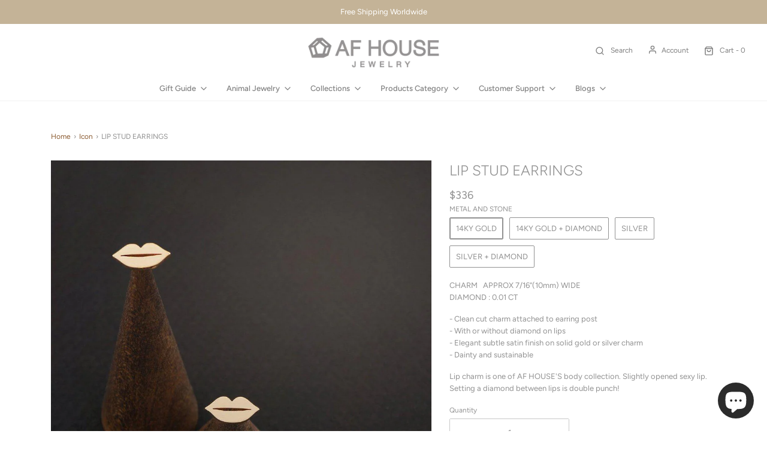

--- FILE ---
content_type: text/html; charset=utf-8
request_url: https://www.afhouse.biz/collections/icon-sign/products/lip-stud-earrings
body_size: 44397
content:
<!DOCTYPE html>
<!--[if lt IE 7 ]><html class="no-js ie ie6" lang="en"> <![endif]-->
<!--[if IE 7 ]><html class="no-js ie ie7" lang="en"> <![endif]-->
<!--[if IE 8 ]><html class="no-js ie ie8" lang="en"> <![endif]-->
<!--[if (gte IE 9)|!(IE)]><!-->
<html class="no-js" lang="en">
<!--<![endif]-->

<head>

	<meta charset="utf-8">
  
   

 <!-- default to true --><!-- Contain template--><!-- setting name: pluginseo_pageTitleTruncateEnableForProducts-->
    <!-- setting value: true --><!-- pageTitleTemplate: %% product.title %%%% product.selected_variant.title || prepend_not_empty: ' ' %% -->
  <!-- pageTitleToParse": LIP STUD EARRINGS -->
  <!-- pageTitleTruncateApplicable: true -->

  <!-- pluginseo_pageTitleTemplateApplyToAll: true -->
  <!-- pageTitleTruncateApplicable: true --><!-- Custom page title: Yes --><title>LIP STUD EARRINGS | Minimalist Animal Jewelry</title> <!-- default to true --><!-- Contain template--><!-- setting name: pluginseo_metaDescriptionTruncateEnableForProducts-->
    <!-- setting value: true --><!-- metaDescriptionTemplate: Minimalist Jewelry, Modern Charm, Free Shipping | %% product.description || strip_newlines || replace: '.,', ',' || strip_html || escape %% -->
  <!-- metaDescriptionToParse": Lip charm is one of AF HOUSE&#39;S body collection. Slightly opened sexy lip. Setting a diamond between lips is double punch! Clean cut lip charm attached to earring post - With or without diamond on lips - Elegant subtle satin finish on solid gold or silver charm - Dainty and sustainable CHARM APPROX 0.47”WIDE DIAMOND : 0.01 CT -->
  <!-- metaDescriptionTruncateApplicable: true -->

  <!-- pluginseo_metaDescriptionTemplateApplyToAll: true -->
  <!-- metaDescriptionTruncateApplicable: true --><!-- Yes --><meta name="description" content="Minimalist Jewelry, Modern Charm, Free Shipping | CHARM   APPROX 7/16”(10mm) WIDEDIAMOND : 0.01 CT - Clean cut charm attached to earring post- With or without diamond on " /><script data-desc="seo-breadcrumb-list" type="application/ld+json">
{
  "@context": "http://schema.org",
  "@type": "BreadcrumbList",
  "itemListElement": [{
          "@type": "ListItem",
          "position": 1,
          "item": {
            "@id": "https://www.afhouse.biz/collections/icon-sign",
            "name": "Icon"
          }
        },{
          "@type": "ListItem",
          "position": 2,
          "item": {
            "@id": "https://www.afhouse.biz/products/lip-stud-earrings",
            "name": "LIP STUD EARRINGS"
          }
        }]
}
</script><script data-desc="seo-organization" type="application/ld+json">
  {
    "@context": "http://schema.org",
    "@type": "Organization",
    "@id": "https://www.afhouse.biz#organization",
    "name": "AF HOUSE",
    "url": "https://www.afhouse.biz","logo": {
        "type": "ImageObject",
        "url": "https://www.afhouse.biz/cdn/shop/t/57/assets/pluginseo_structuredDataLogo_small.png?v=79521067934855553321681922578"
      },
      "image": "https://www.afhouse.biz/cdn/shop/t/57/assets/pluginseo_structuredDataLogo_small.png?v=79521067934855553321681922578","sameAs": ["https://www.instagram.com/afhouse_jewelry/"]
  }
</script><script data-desc="seo-product" type="application/ld+json">
    {
      "@context": "http://schema.org/",
      "@type": "Product",
      "@id": "https://www.afhouse.biz/products/lip-stud-earrings#product",
      "name": "LIP STUD EARRINGS",
      "image": "https://www.afhouse.biz/cdn/shop/products/KISS-stands-with-dia_450x450.jpg?v=1593814207",
      "description": "CHARM   APPROX 7/16”(10mm) WIDEDIAMOND : 0.01 CT  - Clean cut charm attached to earring post- With or without diamond on lips- Elegant subtle satin finish on solid gold or silver charm- Dainty and sustainable  Lip charm is one of AF HOUSE&#39;S body collection. Slightly opened sexy lip. Setting a diamond between lips is double punch!",
      "mpn": "218721812505",
      "brand": {
        "@type": "Thing",
        "name": "AF HOUSE"
      },
        "offers": {
          "@type": "AggregateOffer",
          "priceCurrency": "USD",
          "lowPrice":174.0,
          "highPrice":382.8,
          "availability": "InStock",
          "offerCount":4,
          "seller": {
            "@type": "Organization",
            "@id": "https://www.afhouse.biz#organization"
          }
        },
        "model": [{
               "@type": "ProductModel",
               "@id": "https://www.afhouse.biz/products/lip-stud-earrings#productModel=1677639483417",
               "url": "https://www.afhouse.biz/products/lip-stud-earrings?variant=1677639483417",
               "name": "LIP STUD EARRINGS 14KY GOLD",
               "mpn": "1677639483417","sku": "ERB101",



"additionalProperty": [{
                       "@type": "PropertyValue",
                       "name": "METAL AND STONE",
                       "value": "14KY GOLD"
                     }],"image": "https://www.afhouse.biz/cdn/shop/products/lip-stud-earrings_450x450.jpg?v=1593814086",
               "offers": {
                 "@type": "Offer",
                 "priceCurrency": "USD",
                 "price":336.4,
                 "availability": "InStock",
                 "seller": {
                   "@type": "Organization",
                   "@id": "https://www.afhouse.biz#organization"
                 }
               }
            },{
               "@type": "ProductModel",
               "@id": "https://www.afhouse.biz/products/lip-stud-earrings#productModel=1677639516185",
               "url": "https://www.afhouse.biz/products/lip-stud-earrings?variant=1677639516185",
               "name": "LIP STUD EARRINGS 14KY GOLD + DIAMOND",
               "mpn": "1677639516185","sku": "ERB101D",



"additionalProperty": [{
                       "@type": "PropertyValue",
                       "name": "METAL AND STONE",
                       "value": "14KY GOLD + DIAMOND"
                     }],"image": "https://www.afhouse.biz/cdn/shop/products/KISS-stands-with-dia_450x450.jpg?v=1593814207",
               "offers": {
                 "@type": "Offer",
                 "priceCurrency": "USD",
                 "price":382.8,
                 "availability": "InStock",
                 "seller": {
                   "@type": "Organization",
                   "@id": "https://www.afhouse.biz#organization"
                 }
               }
            },{
               "@type": "ProductModel",
               "@id": "https://www.afhouse.biz/products/lip-stud-earrings#productModel=1677639417881",
               "url": "https://www.afhouse.biz/products/lip-stud-earrings?variant=1677639417881",
               "name": "LIP STUD EARRINGS SILVER",
               "mpn": "1677639417881","sku": "SILERB101",



"additionalProperty": [{
                       "@type": "PropertyValue",
                       "name": "METAL AND STONE",
                       "value": "SILVER"
                     }],"image": "https://www.afhouse.biz/cdn/shop/products/KISS-stands-with-dia_450x450.jpg?v=1593814207",
               "offers": {
                 "@type": "Offer",
                 "priceCurrency": "USD",
                 "price":174.0,
                 "availability": "InStock",
                 "seller": {
                   "@type": "Organization",
                   "@id": "https://www.afhouse.biz#organization"
                 }
               }
            },{
               "@type": "ProductModel",
               "@id": "https://www.afhouse.biz/products/lip-stud-earrings#productModel=1677639450649",
               "url": "https://www.afhouse.biz/products/lip-stud-earrings?variant=1677639450649",
               "name": "LIP STUD EARRINGS SILVER + DIAMOND",
               "mpn": "1677639450649","sku": "SILERB101D",



"additionalProperty": [{
                       "@type": "PropertyValue",
                       "name": "METAL AND STONE",
                       "value": "SILVER + DIAMOND"
                     }],"image": "https://www.afhouse.biz/cdn/shop/products/KISS-stands-with-dia_450x450.jpg?v=1593814207",
               "offers": {
                 "@type": "Offer",
                 "priceCurrency": "USD",
                 "price":220.4,
                 "availability": "InStock",
                 "seller": {
                   "@type": "Organization",
                   "@id": "https://www.afhouse.biz#organization"
                 }
               }
            }]}
  </script><script data-desc="seo-website" type="application/ld+json">
  {
    "@context": "http://schema.org",
    "@type": "WebSite",
    "name": "AF HOUSE",
    "url": "https://www.afhouse.biz",
    "potentialAction": {
      "@type": "SearchAction",
      "target": "https://www.afhouse.biz/search?q={search_term_string}",
      "query-input": "required name=search_term_string"
    }
  }
</script><meta name="pluginseo" content="Plug in SEO Plus" data-ptf="s-te_pr-ap" data-mdf="s-te_pr-tr" />


	<!--[if lt IE 9]>
		<script src="//html5shim.googlecode.com/svn/trunk/html5.js"></script>
	<![endif]--> 
  
	<link rel="preconnect" href="https://cdn.shopify.com" crossorigin>

	<script type="text/javascript">
		document.documentElement.className = document.documentElement.className.replace('no-js', 'js');
	</script>

   

	
	<meta name="viewport" content="width=device-width, initial-scale=1" />
	

	<!-- /snippets/social-meta-tags.liquid -->


<meta property="og:site_name" content="AF HOUSE">
<meta property="og:url" content="https://www.afhouse.biz/products/lip-stud-earrings">
<meta property="og:title" content="LIP STUD EARRINGS">
<meta property="og:type" content="product">
<meta property="og:description" content="Lip charm is one of AF HOUSE&#39;S body collection. Slightly opened sexy lip. Setting a diamond between lips is double punch! Clean cut lip charm attached to earring post - With or without diamond on lips - Elegant subtle satin finish on solid gold or silver charm - Dainty and sustainable CHARM APPROX 0.47”WIDE DIAMOND : 0.01 CT">

  <meta property="og:price:amount" content="174">
  <meta property="og:price:currency" content="USD">

<meta property="og:image" content="http://www.afhouse.biz/cdn/shop/products/KISS-stands-with-dia_1200x1200.jpg?v=1593814207"><meta property="og:image" content="http://www.afhouse.biz/cdn/shop/products/lip-stud-earrings_1200x1200.jpg?v=1593814086"><meta property="og:image" content="http://www.afhouse.biz/cdn/shop/products/lip-stud-earrings-2_1200x1200.jpg?v=1593814086">
<meta property="og:image:alt" content="LIP STUD EARRINGS"><meta property="og:image:alt" content="LIP STUD EARRINGS-AF HOUSE"><meta property="og:image:alt" content="LIP STUD EARRINGS-AF HOUSE">
<meta property="og:image:secure_url" content="https://www.afhouse.biz/cdn/shop/products/KISS-stands-with-dia_1200x1200.jpg?v=1593814207"><meta property="og:image:secure_url" content="https://www.afhouse.biz/cdn/shop/products/lip-stud-earrings_1200x1200.jpg?v=1593814086"><meta property="og:image:secure_url" content="https://www.afhouse.biz/cdn/shop/products/lip-stud-earrings-2_1200x1200.jpg?v=1593814086">


<meta name="twitter:card" content="summary_large_image">
<meta name="twitter:title" content="LIP STUD EARRINGS">
<meta name="twitter:description" content="Lip charm is one of AF HOUSE&#39;S body collection. Slightly opened sexy lip. Setting a diamond between lips is double punch! Clean cut lip charm attached to earring post - With or without diamond on lips - Elegant subtle satin finish on solid gold or silver charm - Dainty and sustainable CHARM APPROX 0.47”WIDE DIAMOND : 0.01 CT">


	<link rel="canonical" href="https://www.afhouse.biz/products/lip-stud-earrings" />

	<!-- CSS -->
	<style>
/*============================================================================
  Typography
==============================================================================*/





@font-face {
  font-family: Figtree;
  font-weight: 300;
  font-style: normal;
  font-display: swap;
  src: url("//www.afhouse.biz/cdn/fonts/figtree/figtree_n3.e4cc0323f8b9feb279bf6ced9d868d88ce80289f.woff2") format("woff2"),
       url("//www.afhouse.biz/cdn/fonts/figtree/figtree_n3.db79ac3fb83d054d99bd79fccf8e8782b5cf449e.woff") format("woff");
}

@font-face {
  font-family: Figtree;
  font-weight: 400;
  font-style: normal;
  font-display: swap;
  src: url("//www.afhouse.biz/cdn/fonts/figtree/figtree_n4.3c0838aba1701047e60be6a99a1b0a40ce9b8419.woff2") format("woff2"),
       url("//www.afhouse.biz/cdn/fonts/figtree/figtree_n4.c0575d1db21fc3821f17fd6617d3dee552312137.woff") format("woff");
}

@font-face {
  font-family: Figtree;
  font-weight: 500;
  font-style: normal;
  font-display: swap;
  src: url("//www.afhouse.biz/cdn/fonts/figtree/figtree_n5.3b6b7df38aa5986536945796e1f947445832047c.woff2") format("woff2"),
       url("//www.afhouse.biz/cdn/fonts/figtree/figtree_n5.f26bf6dcae278b0ed902605f6605fa3338e81dab.woff") format("woff");
}


  @font-face {
  font-family: Figtree;
  font-weight: 700;
  font-style: normal;
  font-display: swap;
  src: url("//www.afhouse.biz/cdn/fonts/figtree/figtree_n7.2fd9bfe01586148e644724096c9d75e8c7a90e55.woff2") format("woff2"),
       url("//www.afhouse.biz/cdn/fonts/figtree/figtree_n7.ea05de92d862f9594794ab281c4c3a67501ef5fc.woff") format("woff");
}




  @font-face {
  font-family: Figtree;
  font-weight: 400;
  font-style: italic;
  font-display: swap;
  src: url("//www.afhouse.biz/cdn/fonts/figtree/figtree_i4.89f7a4275c064845c304a4cf8a4a586060656db2.woff2") format("woff2"),
       url("//www.afhouse.biz/cdn/fonts/figtree/figtree_i4.6f955aaaafc55a22ffc1f32ecf3756859a5ad3e2.woff") format("woff");
}




  @font-face {
  font-family: Figtree;
  font-weight: 700;
  font-style: italic;
  font-display: swap;
  src: url("//www.afhouse.biz/cdn/fonts/figtree/figtree_i7.06add7096a6f2ab742e09ec7e498115904eda1fe.woff2") format("woff2"),
       url("//www.afhouse.biz/cdn/fonts/figtree/figtree_i7.ee584b5fcaccdbb5518c0228158941f8df81b101.woff") format("woff");
}



/*============================================================================
  #General Variables
==============================================================================*/

:root {
  --page-background: #ffffff;

  --color-primary: #919191;
  --disabled-color-primary: rgba(145, 145, 145, 0.5);
  --color-primary-opacity: rgba(145, 145, 145, 0.03);
  --link-color: #8b5b31;
  --active-link-color: #dac08e;

  --button-background-color: #2e2e2e;
  --button-background-hover-color: #7e7e7e;
  --button-background-hover-color-lighten: #8b8b8b;
  --button-text-color: #ffffff;

  --sale-color: #c46337;
  --sale-text-color: #c42222;
  --sale-color-faint: rgba(196, 99, 55, 0.1);
  --sold-out-color: #242424;
  --sold-out-text-color: #ffffff;

  --header-background: #ffffff;
  --header-text: #7e7e7e;
  --header-border-color: rgba(126, 126, 126, 0.1);
  --header-border-color-dark: rgba(126, 126, 126, 0.15);
  --header-hover-background-color: rgba(126, 126, 126, 0.1);
  --header-overlay-text: #c7b084;

  --sticky-header-background: #ffffff;
  --sticky-header-text: #585858;
  --sticky-header-border: rgba(88, 88, 88, 0.1);

  --mobile-menu-text: #7e7e7e;
  --mobile-menu-background: #ffffff;
  --mobile-menu-border-color: rgba(126, 126, 126, 0.5);

  --footer-background: #242424;
  --footer-text: #ffffff;
  --footer-hover-background-color: rgba(255, 255, 255, 0.1);


  --pop-up-text: #ffffff;
  --pop-up-background: #a7a7a7;

  --secondary-color: rgba(0, 0, 0, 1) !default;
  --select-padding: 5px;
  --select-radius: 2px !default;

  --border-color: rgba(145, 145, 145, 0.5);
  --border-search: rgba(126, 126, 126, 0.1);
  --border-color-subtle: rgba(145, 145, 145, 0.1);
  --border-color-subtle-darken: #848484;

  --color-scheme-light-background: #f3f3f3;
  --color-scheme-light-background-hover: rgba(243, 243, 243, 0.1);
  --color-scheme-light-text: #7e7e7e;
  --color-scheme-light-text-hover: rgba(126, 126, 126, 0.7);
  --color-scheme-light-input-hover: rgba(126, 126, 126, 0.1);
  --color-scheme-light-link: #a4a4a4;
  --color-scheme-light-link-active: #a4a4a4;

  --color-scheme-accent-background: #bca17b;
  --color-scheme-accent-background-hover: rgba(188, 161, 123, 0.1);
  --color-scheme-accent-text: #ffffff;
  --color-scheme-accent-text-hover: rgba(255, 255, 255, 0.7);
  --color-scheme-accent-input-hover: rgba(255, 255, 255, 0.1);
  --color-scheme-accent-link: #ffffff;
  --color-scheme-accent-link-active: #ffffff;

  --color-scheme-dark-background: #2e2e2e;
  --color-scheme-dark-background-hover: rgba(46, 46, 46, 0.1);
  --color-scheme-dark-text: #f3f3f3;
  --color-scheme-dark-text-hover: rgba(243, 243, 243, 0.7);
  --color-scheme-dark-input-hover: rgba(243, 243, 243, 0.1);
  --color-scheme-dark-link: #a4a4a4;
  --color-scheme-dark-link-active: #a4a4a4;

  --header-font-stack: Figtree, sans-serif;
  --header-font-weight: 300;
  --header-font-style: normal;
  --header-font-transform: none;

  
  --header-letter-spacing: normal;
  

  --body-font-stack: Figtree, sans-serif;
  --body-font-weight: 400;
  --body-font-style: normal;
  --body-font-size-int: 13;
  --body-font-size: 13px;

  --subheading-font-stack: Figtree, sans-serif;
  --subheading-font-weight: 500;
  --subheading-font-style: normal;
  --subheading-font-transform: none;
  --subheading-case: none;

  
  --heading-base: 34;
  --subheading-base: 14;
  --subheading-2-font-size: 16px;
  --subheading-2-line-height: 20px;
  --product-titles: 24;
  --subpage-header: 24;
  --subpage-header-px: 24px;
  --subpage-header-line-height: 34px;
  --heading-font-size: 34px;
  --heading-line-height: 44px;
  --subheading-font-size: 14px;
  --subheading-line-height: 18px;
  

  --color-image-overlay: #462800;
  --color-image-overlay-text: #ffffff;
  --image-overlay-opacity: calc(0 / 100);

  --flexslider-icon-eot: //www.afhouse.biz/cdn/shop/t/57/assets/flexslider-icon.eot?v=70838442330258149421681922578;
  --flexslider-icon-eot-ie: //www.afhouse.biz/cdn/shop/t/57/assets/flexslider-icon.eot%23iefix?v=6764;
  --flexslider-icon-woff: //www.afhouse.biz/cdn/shop/t/57/assets/flexslider-icon.eot?v=70838442330258149421681922578;
  --flexslider-icon-ttf: //www.afhouse.biz/cdn/shop/t/57/assets/flexslider-icon.eot?v=70838442330258149421681922578;
  --flexslider-icon-svg: //www.afhouse.biz/cdn/shop/t/57/assets/flexslider-icon.eot?v=70838442330258149421681922578;

  --delete-button-png: //www.afhouse.biz/cdn/shop/t/57/assets/delete.png?v=6764;
  --loader-svg: //www.afhouse.biz/cdn/shop/t/57/assets/loader.svg?v=119822953187440061741681922578;

  
  --mobile-menu-link-transform: none;
  --mobile-menu-link-letter-spacing: 0;
  

  
  --buttons-transform: none;
  --buttons-letter-spacing: 0;
  

  
    --button-font-family: var(--subheading-font-stack);
    --button-font-weight: var(--subheading-font-weight);
    --button-font-style: var(--subheading-font-style);
    --button-font-size: var(--subheading-font-size);
  

  
    --button-font-size-int: var(--body-font-size-int);
  

  
    --subheading-letter-spacing: normal;
  

  
    --nav-font-family: var(--subheading-font-stack);
    --nav-font-weight: var(--subheading-font-weight);
    --nav-font-style: var(--subheading-font-style);
  

  
    --nav-text-transform: none;
    --nav-letter-spacing: 0;
  

  
    --nav-font-size-int: var(--body-font-size-int);
  

  --password-text-color: #000000;
  --password-error-background: #feebeb;
  --password-error-text: #7e1412;
  --password-login-background: #111111;
  --password-login-text: #b8b8b8;
  --password-btn-text: #ffffff;
  --password-btn-background: #000000;
  --password-btn-background-success: #4caf50;
  --success-color: #28a745;
  --error-color: #b94a48;

  /* Shop Pay Installments variables */
  --color-body: #ffffff;
  --color-bg: #ffffff;
}
</style>


	
	<link rel="preload" href="//www.afhouse.biz/cdn/shop/t/57/assets/theme.min.css?v=129965611719454750971681922578" as="style">
	<link href="//www.afhouse.biz/cdn/shop/t/57/assets/theme.min.css?v=129965611719454750971681922578" rel="stylesheet" type="text/css" media="all" />
	

	<link href="//www.afhouse.biz/cdn/shop/t/57/assets/custom.css?v=162792841411294248061681922578" rel="stylesheet" type="text/css" media="all" />

	

	

	
	<link rel="shortcut icon" href="//www.afhouse.biz/cdn/shop/files/Favicon_blk_32x32.png?v=1632763733" type="image/png">
	

	<link rel="sitemap" type="application/xml" title="Sitemap" href="/sitemap.xml" />

	<script>window.performance && window.performance.mark && window.performance.mark('shopify.content_for_header.start');</script><meta name="facebook-domain-verification" content="q2nc81kw78af6tzkhdezpgrwuhv8vy">
<meta name="facebook-domain-verification" content="snmr95j71yrceok2krfohg829hl8ho">
<meta id="shopify-digital-wallet" name="shopify-digital-wallet" content="/23070337/digital_wallets/dialog">
<meta name="shopify-checkout-api-token" content="ea6d8ea961eba2e7a40c8b8cda6cd389">
<meta id="in-context-paypal-metadata" data-shop-id="23070337" data-venmo-supported="false" data-environment="production" data-locale="en_US" data-paypal-v4="true" data-currency="USD">
<link rel="alternate" hreflang="x-default" href="https://www.afhouse.biz/products/lip-stud-earrings">
<link rel="alternate" hreflang="en" href="https://www.afhouse.biz/products/lip-stud-earrings">
<link rel="alternate" hreflang="ar" href="https://www.afhouse.biz/ar/products/lip-stud-earrings">
<link rel="alternate" hreflang="ja" href="https://www.afhouse.biz/ja/products/lip-stud-earrings">
<link rel="alternate" hreflang="zh-Hant" href="https://www.afhouse.biz/zh/products/lip-stud-earrings">
<link rel="alternate" hreflang="en-CA" href="https://af-house-jewelry.myshopify.com/products/lip-stud-earrings">
<link rel="alternate" hreflang="zh-Hant-CA" href="https://af-house-jewelry.myshopify.com/zh-tw/products/lip-stud-earrings">
<link rel="alternate" hreflang="ar-CA" href="https://af-house-jewelry.myshopify.com/ar/products/lip-stud-earrings">
<link rel="alternate" hreflang="ja-CA" href="https://af-house-jewelry.myshopify.com/ja/products/lip-stud-earrings">
<link rel="alternate" hreflang="en-JP" href="https://www.afhouse.biz/en-jp/products/lip-stud-earrings">
<link rel="alternate" hreflang="ar-JP" href="https://www.afhouse.biz/ar-jp/products/lip-stud-earrings">
<link rel="alternate" hreflang="ja-JP" href="https://www.afhouse.biz/ja-jp/products/lip-stud-earrings">
<link rel="alternate" hreflang="en-TW" href="https://www.afhouse.biz/en-tw/products/lip-stud-earrings">
<link rel="alternate" hreflang="ar-TW" href="https://www.afhouse.biz/ar-tw/products/lip-stud-earrings">
<link rel="alternate" hreflang="ja-TW" href="https://www.afhouse.biz/ja-tw/products/lip-stud-earrings">
<link rel="alternate" hreflang="zh-Hant-TW" href="https://www.afhouse.biz/zh-tw/products/lip-stud-earrings">
<link rel="alternate" hreflang="en-BE" href="https://www.afhouse.biz/en-be/products/lip-stud-earrings">
<link rel="alternate" hreflang="ar-BE" href="https://www.afhouse.biz/ar-be/products/lip-stud-earrings">
<link rel="alternate" hreflang="nl-BE" href="https://www.afhouse.biz/nl-be/products/lip-stud-earrings">
<link rel="alternate" hreflang="en-AE" href="https://www.afhouse.biz/en-ae/products/lip-stud-earrings">
<link rel="alternate" hreflang="ja-AE" href="https://www.afhouse.biz/ja-ae/products/lip-stud-earrings">
<link rel="alternate" hreflang="de-AE" href="https://www.afhouse.biz/de-ae/products/lip-stud-earrings">
<link rel="alternate" hreflang="nl-AE" href="https://www.afhouse.biz/nl-ae/products/lip-stud-earrings">
<link rel="alternate" hreflang="zh-Hant-AE" href="https://www.afhouse.biz/zh-ae/products/lip-stud-earrings">
<link rel="alternate" hreflang="ar-AE" href="https://www.afhouse.biz/ar-ae/products/lip-stud-earrings">
<link rel="alternate" hreflang="en-DE" href="https://www.afhouse.biz/en-gm/products/lip-stud-earrings">
<link rel="alternate" hreflang="ar-DE" href="https://www.afhouse.biz/ar-gm/products/lip-stud-earrings">
<link rel="alternate" hreflang="ja-DE" href="https://www.afhouse.biz/ja-gm/products/lip-stud-earrings">
<link rel="alternate" hreflang="zh-Hant-DE" href="https://www.afhouse.biz/zh-gm/products/lip-stud-earrings">
<link rel="alternate" hreflang="nl-DE" href="https://www.afhouse.biz/nl-gm/products/lip-stud-earrings">
<link rel="alternate" hreflang="de-DE" href="https://www.afhouse.biz/de-gm/products/lip-stud-earrings">
<link rel="alternate" hreflang="en-CH" href="https://www.afhouse.biz/en-gm/products/lip-stud-earrings">
<link rel="alternate" hreflang="ar-CH" href="https://www.afhouse.biz/ar-gm/products/lip-stud-earrings">
<link rel="alternate" hreflang="ja-CH" href="https://www.afhouse.biz/ja-gm/products/lip-stud-earrings">
<link rel="alternate" hreflang="zh-Hant-CH" href="https://www.afhouse.biz/zh-gm/products/lip-stud-earrings">
<link rel="alternate" hreflang="nl-CH" href="https://www.afhouse.biz/nl-gm/products/lip-stud-earrings">
<link rel="alternate" hreflang="de-CH" href="https://www.afhouse.biz/de-gm/products/lip-stud-earrings">
<link rel="alternate" hreflang="en-AT" href="https://www.afhouse.biz/en-gm/products/lip-stud-earrings">
<link rel="alternate" hreflang="ar-AT" href="https://www.afhouse.biz/ar-gm/products/lip-stud-earrings">
<link rel="alternate" hreflang="ja-AT" href="https://www.afhouse.biz/ja-gm/products/lip-stud-earrings">
<link rel="alternate" hreflang="zh-Hant-AT" href="https://www.afhouse.biz/zh-gm/products/lip-stud-earrings">
<link rel="alternate" hreflang="nl-AT" href="https://www.afhouse.biz/nl-gm/products/lip-stud-earrings">
<link rel="alternate" hreflang="de-AT" href="https://www.afhouse.biz/de-gm/products/lip-stud-earrings">
<link rel="alternate" hreflang="zh-Hant-AC" href="https://www.afhouse.biz/zh/products/lip-stud-earrings">
<link rel="alternate" hreflang="zh-Hant-AD" href="https://www.afhouse.biz/zh/products/lip-stud-earrings">
<link rel="alternate" hreflang="zh-Hant-AF" href="https://www.afhouse.biz/zh/products/lip-stud-earrings">
<link rel="alternate" hreflang="zh-Hant-AG" href="https://www.afhouse.biz/zh/products/lip-stud-earrings">
<link rel="alternate" hreflang="zh-Hant-AI" href="https://www.afhouse.biz/zh/products/lip-stud-earrings">
<link rel="alternate" hreflang="zh-Hant-AL" href="https://www.afhouse.biz/zh/products/lip-stud-earrings">
<link rel="alternate" hreflang="zh-Hant-AM" href="https://www.afhouse.biz/zh/products/lip-stud-earrings">
<link rel="alternate" hreflang="zh-Hant-AO" href="https://www.afhouse.biz/zh/products/lip-stud-earrings">
<link rel="alternate" hreflang="zh-Hant-AR" href="https://www.afhouse.biz/zh/products/lip-stud-earrings">
<link rel="alternate" hreflang="zh-Hant-AU" href="https://www.afhouse.biz/zh/products/lip-stud-earrings">
<link rel="alternate" hreflang="zh-Hant-AW" href="https://www.afhouse.biz/zh/products/lip-stud-earrings">
<link rel="alternate" hreflang="zh-Hant-AZ" href="https://www.afhouse.biz/zh/products/lip-stud-earrings">
<link rel="alternate" hreflang="zh-Hant-BA" href="https://www.afhouse.biz/zh/products/lip-stud-earrings">
<link rel="alternate" hreflang="zh-Hant-BB" href="https://www.afhouse.biz/zh/products/lip-stud-earrings">
<link rel="alternate" hreflang="zh-Hant-BD" href="https://www.afhouse.biz/zh/products/lip-stud-earrings">
<link rel="alternate" hreflang="zh-Hant-BF" href="https://www.afhouse.biz/zh/products/lip-stud-earrings">
<link rel="alternate" hreflang="zh-Hant-BG" href="https://www.afhouse.biz/zh/products/lip-stud-earrings">
<link rel="alternate" hreflang="zh-Hant-BH" href="https://www.afhouse.biz/zh/products/lip-stud-earrings">
<link rel="alternate" hreflang="zh-Hant-BI" href="https://www.afhouse.biz/zh/products/lip-stud-earrings">
<link rel="alternate" hreflang="zh-Hant-BJ" href="https://www.afhouse.biz/zh/products/lip-stud-earrings">
<link rel="alternate" hreflang="zh-Hant-BL" href="https://www.afhouse.biz/zh/products/lip-stud-earrings">
<link rel="alternate" hreflang="zh-Hant-BM" href="https://www.afhouse.biz/zh/products/lip-stud-earrings">
<link rel="alternate" hreflang="zh-Hant-BN" href="https://www.afhouse.biz/zh/products/lip-stud-earrings">
<link rel="alternate" hreflang="zh-Hant-BO" href="https://www.afhouse.biz/zh/products/lip-stud-earrings">
<link rel="alternate" hreflang="zh-Hant-BQ" href="https://www.afhouse.biz/zh/products/lip-stud-earrings">
<link rel="alternate" hreflang="zh-Hant-BR" href="https://www.afhouse.biz/zh/products/lip-stud-earrings">
<link rel="alternate" hreflang="zh-Hant-BS" href="https://www.afhouse.biz/zh/products/lip-stud-earrings">
<link rel="alternate" hreflang="zh-Hant-BT" href="https://www.afhouse.biz/zh/products/lip-stud-earrings">
<link rel="alternate" hreflang="zh-Hant-BW" href="https://www.afhouse.biz/zh/products/lip-stud-earrings">
<link rel="alternate" hreflang="zh-Hant-BY" href="https://www.afhouse.biz/zh/products/lip-stud-earrings">
<link rel="alternate" hreflang="zh-Hant-BZ" href="https://www.afhouse.biz/zh/products/lip-stud-earrings">
<link rel="alternate" hreflang="zh-Hant-CC" href="https://www.afhouse.biz/zh/products/lip-stud-earrings">
<link rel="alternate" hreflang="zh-Hant-CD" href="https://www.afhouse.biz/zh/products/lip-stud-earrings">
<link rel="alternate" hreflang="zh-Hant-CF" href="https://www.afhouse.biz/zh/products/lip-stud-earrings">
<link rel="alternate" hreflang="zh-Hant-CG" href="https://www.afhouse.biz/zh/products/lip-stud-earrings">
<link rel="alternate" hreflang="zh-Hant-CI" href="https://www.afhouse.biz/zh/products/lip-stud-earrings">
<link rel="alternate" hreflang="zh-Hant-CK" href="https://www.afhouse.biz/zh/products/lip-stud-earrings">
<link rel="alternate" hreflang="zh-Hant-CL" href="https://www.afhouse.biz/zh/products/lip-stud-earrings">
<link rel="alternate" hreflang="zh-Hant-CM" href="https://www.afhouse.biz/zh/products/lip-stud-earrings">
<link rel="alternate" hreflang="zh-Hant-CN" href="https://www.afhouse.biz/zh/products/lip-stud-earrings">
<link rel="alternate" hreflang="zh-Hant-CO" href="https://www.afhouse.biz/zh/products/lip-stud-earrings">
<link rel="alternate" hreflang="zh-Hant-CR" href="https://www.afhouse.biz/zh/products/lip-stud-earrings">
<link rel="alternate" hreflang="zh-Hant-CV" href="https://www.afhouse.biz/zh/products/lip-stud-earrings">
<link rel="alternate" hreflang="zh-Hant-CW" href="https://www.afhouse.biz/zh/products/lip-stud-earrings">
<link rel="alternate" hreflang="zh-Hant-CX" href="https://www.afhouse.biz/zh/products/lip-stud-earrings">
<link rel="alternate" hreflang="zh-Hant-CY" href="https://www.afhouse.biz/zh/products/lip-stud-earrings">
<link rel="alternate" hreflang="zh-Hant-CZ" href="https://www.afhouse.biz/zh/products/lip-stud-earrings">
<link rel="alternate" hreflang="zh-Hant-DJ" href="https://www.afhouse.biz/zh/products/lip-stud-earrings">
<link rel="alternate" hreflang="zh-Hant-DK" href="https://www.afhouse.biz/zh/products/lip-stud-earrings">
<link rel="alternate" hreflang="zh-Hant-DM" href="https://www.afhouse.biz/zh/products/lip-stud-earrings">
<link rel="alternate" hreflang="zh-Hant-DO" href="https://www.afhouse.biz/zh/products/lip-stud-earrings">
<link rel="alternate" hreflang="zh-Hant-DZ" href="https://www.afhouse.biz/zh/products/lip-stud-earrings">
<link rel="alternate" hreflang="zh-Hant-EC" href="https://www.afhouse.biz/zh/products/lip-stud-earrings">
<link rel="alternate" hreflang="zh-Hant-EE" href="https://www.afhouse.biz/zh/products/lip-stud-earrings">
<link rel="alternate" hreflang="zh-Hant-EG" href="https://www.afhouse.biz/zh/products/lip-stud-earrings">
<link rel="alternate" hreflang="zh-Hant-EH" href="https://www.afhouse.biz/zh/products/lip-stud-earrings">
<link rel="alternate" hreflang="zh-Hant-ER" href="https://www.afhouse.biz/zh/products/lip-stud-earrings">
<link rel="alternate" hreflang="zh-Hant-ES" href="https://www.afhouse.biz/zh/products/lip-stud-earrings">
<link rel="alternate" hreflang="zh-Hant-ET" href="https://www.afhouse.biz/zh/products/lip-stud-earrings">
<link rel="alternate" hreflang="zh-Hant-FI" href="https://www.afhouse.biz/zh/products/lip-stud-earrings">
<link rel="alternate" hreflang="zh-Hant-FJ" href="https://www.afhouse.biz/zh/products/lip-stud-earrings">
<link rel="alternate" hreflang="zh-Hant-FK" href="https://www.afhouse.biz/zh/products/lip-stud-earrings">
<link rel="alternate" hreflang="zh-Hant-FO" href="https://www.afhouse.biz/zh/products/lip-stud-earrings">
<link rel="alternate" hreflang="zh-Hant-FR" href="https://www.afhouse.biz/zh/products/lip-stud-earrings">
<link rel="alternate" hreflang="zh-Hant-GA" href="https://www.afhouse.biz/zh/products/lip-stud-earrings">
<link rel="alternate" hreflang="zh-Hant-GB" href="https://www.afhouse.biz/zh/products/lip-stud-earrings">
<link rel="alternate" hreflang="zh-Hant-GD" href="https://www.afhouse.biz/zh/products/lip-stud-earrings">
<link rel="alternate" hreflang="zh-Hant-GE" href="https://www.afhouse.biz/zh/products/lip-stud-earrings">
<link rel="alternate" hreflang="zh-Hant-GF" href="https://www.afhouse.biz/zh/products/lip-stud-earrings">
<link rel="alternate" hreflang="zh-Hant-GG" href="https://www.afhouse.biz/zh/products/lip-stud-earrings">
<link rel="alternate" hreflang="zh-Hant-GH" href="https://www.afhouse.biz/zh/products/lip-stud-earrings">
<link rel="alternate" hreflang="zh-Hant-GI" href="https://www.afhouse.biz/zh/products/lip-stud-earrings">
<link rel="alternate" hreflang="zh-Hant-GL" href="https://www.afhouse.biz/zh/products/lip-stud-earrings">
<link rel="alternate" hreflang="zh-Hant-GM" href="https://www.afhouse.biz/zh/products/lip-stud-earrings">
<link rel="alternate" hreflang="zh-Hant-GN" href="https://www.afhouse.biz/zh/products/lip-stud-earrings">
<link rel="alternate" hreflang="zh-Hant-GP" href="https://www.afhouse.biz/zh/products/lip-stud-earrings">
<link rel="alternate" hreflang="zh-Hant-GQ" href="https://www.afhouse.biz/zh/products/lip-stud-earrings">
<link rel="alternate" hreflang="zh-Hant-GR" href="https://www.afhouse.biz/zh/products/lip-stud-earrings">
<link rel="alternate" hreflang="zh-Hant-GS" href="https://www.afhouse.biz/zh/products/lip-stud-earrings">
<link rel="alternate" hreflang="zh-Hant-GT" href="https://www.afhouse.biz/zh/products/lip-stud-earrings">
<link rel="alternate" hreflang="zh-Hant-GW" href="https://www.afhouse.biz/zh/products/lip-stud-earrings">
<link rel="alternate" hreflang="zh-Hant-GY" href="https://www.afhouse.biz/zh/products/lip-stud-earrings">
<link rel="alternate" hreflang="zh-Hant-HK" href="https://www.afhouse.biz/zh/products/lip-stud-earrings">
<link rel="alternate" hreflang="zh-Hant-HN" href="https://www.afhouse.biz/zh/products/lip-stud-earrings">
<link rel="alternate" hreflang="zh-Hant-HR" href="https://www.afhouse.biz/zh/products/lip-stud-earrings">
<link rel="alternate" hreflang="zh-Hant-HT" href="https://www.afhouse.biz/zh/products/lip-stud-earrings">
<link rel="alternate" hreflang="zh-Hant-HU" href="https://www.afhouse.biz/zh/products/lip-stud-earrings">
<link rel="alternate" hreflang="zh-Hant-ID" href="https://www.afhouse.biz/zh/products/lip-stud-earrings">
<link rel="alternate" hreflang="zh-Hant-IE" href="https://www.afhouse.biz/zh/products/lip-stud-earrings">
<link rel="alternate" hreflang="zh-Hant-IL" href="https://www.afhouse.biz/zh/products/lip-stud-earrings">
<link rel="alternate" hreflang="zh-Hant-IM" href="https://www.afhouse.biz/zh/products/lip-stud-earrings">
<link rel="alternate" hreflang="zh-Hant-IN" href="https://www.afhouse.biz/zh/products/lip-stud-earrings">
<link rel="alternate" hreflang="zh-Hant-IO" href="https://www.afhouse.biz/zh/products/lip-stud-earrings">
<link rel="alternate" hreflang="zh-Hant-IQ" href="https://www.afhouse.biz/zh/products/lip-stud-earrings">
<link rel="alternate" hreflang="zh-Hant-IS" href="https://www.afhouse.biz/zh/products/lip-stud-earrings">
<link rel="alternate" hreflang="zh-Hant-IT" href="https://www.afhouse.biz/zh/products/lip-stud-earrings">
<link rel="alternate" hreflang="zh-Hant-JE" href="https://www.afhouse.biz/zh/products/lip-stud-earrings">
<link rel="alternate" hreflang="zh-Hant-JM" href="https://www.afhouse.biz/zh/products/lip-stud-earrings">
<link rel="alternate" hreflang="zh-Hant-JO" href="https://www.afhouse.biz/zh/products/lip-stud-earrings">
<link rel="alternate" hreflang="zh-Hant-KE" href="https://www.afhouse.biz/zh/products/lip-stud-earrings">
<link rel="alternate" hreflang="zh-Hant-KG" href="https://www.afhouse.biz/zh/products/lip-stud-earrings">
<link rel="alternate" hreflang="zh-Hant-KH" href="https://www.afhouse.biz/zh/products/lip-stud-earrings">
<link rel="alternate" hreflang="zh-Hant-KI" href="https://www.afhouse.biz/zh/products/lip-stud-earrings">
<link rel="alternate" hreflang="zh-Hant-KM" href="https://www.afhouse.biz/zh/products/lip-stud-earrings">
<link rel="alternate" hreflang="zh-Hant-KN" href="https://www.afhouse.biz/zh/products/lip-stud-earrings">
<link rel="alternate" hreflang="zh-Hant-KR" href="https://www.afhouse.biz/zh/products/lip-stud-earrings">
<link rel="alternate" hreflang="zh-Hant-KW" href="https://www.afhouse.biz/zh/products/lip-stud-earrings">
<link rel="alternate" hreflang="zh-Hant-KY" href="https://www.afhouse.biz/zh/products/lip-stud-earrings">
<link rel="alternate" hreflang="zh-Hant-KZ" href="https://www.afhouse.biz/zh/products/lip-stud-earrings">
<link rel="alternate" hreflang="zh-Hant-LA" href="https://www.afhouse.biz/zh/products/lip-stud-earrings">
<link rel="alternate" hreflang="zh-Hant-LB" href="https://www.afhouse.biz/zh/products/lip-stud-earrings">
<link rel="alternate" hreflang="zh-Hant-LC" href="https://www.afhouse.biz/zh/products/lip-stud-earrings">
<link rel="alternate" hreflang="zh-Hant-LI" href="https://www.afhouse.biz/zh/products/lip-stud-earrings">
<link rel="alternate" hreflang="zh-Hant-LK" href="https://www.afhouse.biz/zh/products/lip-stud-earrings">
<link rel="alternate" hreflang="zh-Hant-LR" href="https://www.afhouse.biz/zh/products/lip-stud-earrings">
<link rel="alternate" hreflang="zh-Hant-LS" href="https://www.afhouse.biz/zh/products/lip-stud-earrings">
<link rel="alternate" hreflang="zh-Hant-LT" href="https://www.afhouse.biz/zh/products/lip-stud-earrings">
<link rel="alternate" hreflang="zh-Hant-LU" href="https://www.afhouse.biz/zh/products/lip-stud-earrings">
<link rel="alternate" hreflang="zh-Hant-LV" href="https://www.afhouse.biz/zh/products/lip-stud-earrings">
<link rel="alternate" hreflang="zh-Hant-LY" href="https://www.afhouse.biz/zh/products/lip-stud-earrings">
<link rel="alternate" hreflang="zh-Hant-MC" href="https://www.afhouse.biz/zh/products/lip-stud-earrings">
<link rel="alternate" hreflang="zh-Hant-MD" href="https://www.afhouse.biz/zh/products/lip-stud-earrings">
<link rel="alternate" hreflang="zh-Hant-ME" href="https://www.afhouse.biz/zh/products/lip-stud-earrings">
<link rel="alternate" hreflang="zh-Hant-MF" href="https://www.afhouse.biz/zh/products/lip-stud-earrings">
<link rel="alternate" hreflang="zh-Hant-MG" href="https://www.afhouse.biz/zh/products/lip-stud-earrings">
<link rel="alternate" hreflang="zh-Hant-MK" href="https://www.afhouse.biz/zh/products/lip-stud-earrings">
<link rel="alternate" hreflang="zh-Hant-ML" href="https://www.afhouse.biz/zh/products/lip-stud-earrings">
<link rel="alternate" hreflang="zh-Hant-MM" href="https://www.afhouse.biz/zh/products/lip-stud-earrings">
<link rel="alternate" hreflang="zh-Hant-MN" href="https://www.afhouse.biz/zh/products/lip-stud-earrings">
<link rel="alternate" hreflang="zh-Hant-MO" href="https://www.afhouse.biz/zh/products/lip-stud-earrings">
<link rel="alternate" hreflang="zh-Hant-MQ" href="https://www.afhouse.biz/zh/products/lip-stud-earrings">
<link rel="alternate" hreflang="zh-Hant-MR" href="https://www.afhouse.biz/zh/products/lip-stud-earrings">
<link rel="alternate" hreflang="zh-Hant-MS" href="https://www.afhouse.biz/zh/products/lip-stud-earrings">
<link rel="alternate" hreflang="zh-Hant-MT" href="https://www.afhouse.biz/zh/products/lip-stud-earrings">
<link rel="alternate" hreflang="zh-Hant-MU" href="https://www.afhouse.biz/zh/products/lip-stud-earrings">
<link rel="alternate" hreflang="zh-Hant-MV" href="https://www.afhouse.biz/zh/products/lip-stud-earrings">
<link rel="alternate" hreflang="zh-Hant-MW" href="https://www.afhouse.biz/zh/products/lip-stud-earrings">
<link rel="alternate" hreflang="zh-Hant-MX" href="https://www.afhouse.biz/zh/products/lip-stud-earrings">
<link rel="alternate" hreflang="zh-Hant-MY" href="https://www.afhouse.biz/zh/products/lip-stud-earrings">
<link rel="alternate" hreflang="zh-Hant-MZ" href="https://www.afhouse.biz/zh/products/lip-stud-earrings">
<link rel="alternate" hreflang="zh-Hant-NA" href="https://www.afhouse.biz/zh/products/lip-stud-earrings">
<link rel="alternate" hreflang="zh-Hant-NC" href="https://www.afhouse.biz/zh/products/lip-stud-earrings">
<link rel="alternate" hreflang="zh-Hant-NE" href="https://www.afhouse.biz/zh/products/lip-stud-earrings">
<link rel="alternate" hreflang="zh-Hant-NF" href="https://www.afhouse.biz/zh/products/lip-stud-earrings">
<link rel="alternate" hreflang="zh-Hant-NG" href="https://www.afhouse.biz/zh/products/lip-stud-earrings">
<link rel="alternate" hreflang="zh-Hant-NI" href="https://www.afhouse.biz/zh/products/lip-stud-earrings">
<link rel="alternate" hreflang="zh-Hant-NL" href="https://www.afhouse.biz/zh/products/lip-stud-earrings">
<link rel="alternate" hreflang="zh-Hant-NO" href="https://www.afhouse.biz/zh/products/lip-stud-earrings">
<link rel="alternate" hreflang="zh-Hant-NP" href="https://www.afhouse.biz/zh/products/lip-stud-earrings">
<link rel="alternate" hreflang="zh-Hant-NR" href="https://www.afhouse.biz/zh/products/lip-stud-earrings">
<link rel="alternate" hreflang="zh-Hant-NU" href="https://www.afhouse.biz/zh/products/lip-stud-earrings">
<link rel="alternate" hreflang="zh-Hant-NZ" href="https://www.afhouse.biz/zh/products/lip-stud-earrings">
<link rel="alternate" hreflang="zh-Hant-OM" href="https://www.afhouse.biz/zh/products/lip-stud-earrings">
<link rel="alternate" hreflang="zh-Hant-PA" href="https://www.afhouse.biz/zh/products/lip-stud-earrings">
<link rel="alternate" hreflang="zh-Hant-PE" href="https://www.afhouse.biz/zh/products/lip-stud-earrings">
<link rel="alternate" hreflang="zh-Hant-PF" href="https://www.afhouse.biz/zh/products/lip-stud-earrings">
<link rel="alternate" hreflang="zh-Hant-PG" href="https://www.afhouse.biz/zh/products/lip-stud-earrings">
<link rel="alternate" hreflang="zh-Hant-PH" href="https://www.afhouse.biz/zh/products/lip-stud-earrings">
<link rel="alternate" hreflang="zh-Hant-PK" href="https://www.afhouse.biz/zh/products/lip-stud-earrings">
<link rel="alternate" hreflang="zh-Hant-PL" href="https://www.afhouse.biz/zh/products/lip-stud-earrings">
<link rel="alternate" hreflang="zh-Hant-PM" href="https://www.afhouse.biz/zh/products/lip-stud-earrings">
<link rel="alternate" hreflang="zh-Hant-PN" href="https://www.afhouse.biz/zh/products/lip-stud-earrings">
<link rel="alternate" hreflang="zh-Hant-PS" href="https://www.afhouse.biz/zh/products/lip-stud-earrings">
<link rel="alternate" hreflang="zh-Hant-PT" href="https://www.afhouse.biz/zh/products/lip-stud-earrings">
<link rel="alternate" hreflang="zh-Hant-PY" href="https://www.afhouse.biz/zh/products/lip-stud-earrings">
<link rel="alternate" hreflang="zh-Hant-QA" href="https://www.afhouse.biz/zh/products/lip-stud-earrings">
<link rel="alternate" hreflang="zh-Hant-RE" href="https://www.afhouse.biz/zh/products/lip-stud-earrings">
<link rel="alternate" hreflang="zh-Hant-RO" href="https://www.afhouse.biz/zh/products/lip-stud-earrings">
<link rel="alternate" hreflang="zh-Hant-RS" href="https://www.afhouse.biz/zh/products/lip-stud-earrings">
<link rel="alternate" hreflang="zh-Hant-RU" href="https://www.afhouse.biz/zh/products/lip-stud-earrings">
<link rel="alternate" hreflang="zh-Hant-RW" href="https://www.afhouse.biz/zh/products/lip-stud-earrings">
<link rel="alternate" hreflang="zh-Hant-SA" href="https://www.afhouse.biz/zh/products/lip-stud-earrings">
<link rel="alternate" hreflang="zh-Hant-SB" href="https://www.afhouse.biz/zh/products/lip-stud-earrings">
<link rel="alternate" hreflang="zh-Hant-SC" href="https://www.afhouse.biz/zh/products/lip-stud-earrings">
<link rel="alternate" hreflang="zh-Hant-SD" href="https://www.afhouse.biz/zh/products/lip-stud-earrings">
<link rel="alternate" hreflang="zh-Hant-SE" href="https://www.afhouse.biz/zh/products/lip-stud-earrings">
<link rel="alternate" hreflang="zh-Hant-SG" href="https://www.afhouse.biz/zh/products/lip-stud-earrings">
<link rel="alternate" hreflang="zh-Hant-SH" href="https://www.afhouse.biz/zh/products/lip-stud-earrings">
<link rel="alternate" hreflang="zh-Hant-SI" href="https://www.afhouse.biz/zh/products/lip-stud-earrings">
<link rel="alternate" hreflang="zh-Hant-SJ" href="https://www.afhouse.biz/zh/products/lip-stud-earrings">
<link rel="alternate" hreflang="zh-Hant-SK" href="https://www.afhouse.biz/zh/products/lip-stud-earrings">
<link rel="alternate" hreflang="zh-Hant-SL" href="https://www.afhouse.biz/zh/products/lip-stud-earrings">
<link rel="alternate" hreflang="zh-Hant-SM" href="https://www.afhouse.biz/zh/products/lip-stud-earrings">
<link rel="alternate" hreflang="zh-Hant-SN" href="https://www.afhouse.biz/zh/products/lip-stud-earrings">
<link rel="alternate" hreflang="zh-Hant-SO" href="https://www.afhouse.biz/zh/products/lip-stud-earrings">
<link rel="alternate" hreflang="zh-Hant-SR" href="https://www.afhouse.biz/zh/products/lip-stud-earrings">
<link rel="alternate" hreflang="zh-Hant-SS" href="https://www.afhouse.biz/zh/products/lip-stud-earrings">
<link rel="alternate" hreflang="zh-Hant-ST" href="https://www.afhouse.biz/zh/products/lip-stud-earrings">
<link rel="alternate" hreflang="zh-Hant-SV" href="https://www.afhouse.biz/zh/products/lip-stud-earrings">
<link rel="alternate" hreflang="zh-Hant-SX" href="https://www.afhouse.biz/zh/products/lip-stud-earrings">
<link rel="alternate" hreflang="zh-Hant-SZ" href="https://www.afhouse.biz/zh/products/lip-stud-earrings">
<link rel="alternate" hreflang="zh-Hant-TA" href="https://www.afhouse.biz/zh/products/lip-stud-earrings">
<link rel="alternate" hreflang="zh-Hant-TC" href="https://www.afhouse.biz/zh/products/lip-stud-earrings">
<link rel="alternate" hreflang="zh-Hant-TD" href="https://www.afhouse.biz/zh/products/lip-stud-earrings">
<link rel="alternate" hreflang="zh-Hant-TF" href="https://www.afhouse.biz/zh/products/lip-stud-earrings">
<link rel="alternate" hreflang="zh-Hant-TG" href="https://www.afhouse.biz/zh/products/lip-stud-earrings">
<link rel="alternate" hreflang="zh-Hant-TH" href="https://www.afhouse.biz/zh/products/lip-stud-earrings">
<link rel="alternate" hreflang="zh-Hant-TJ" href="https://www.afhouse.biz/zh/products/lip-stud-earrings">
<link rel="alternate" hreflang="zh-Hant-TK" href="https://www.afhouse.biz/zh/products/lip-stud-earrings">
<link rel="alternate" hreflang="zh-Hant-TL" href="https://www.afhouse.biz/zh/products/lip-stud-earrings">
<link rel="alternate" hreflang="zh-Hant-TM" href="https://www.afhouse.biz/zh/products/lip-stud-earrings">
<link rel="alternate" hreflang="zh-Hant-TN" href="https://www.afhouse.biz/zh/products/lip-stud-earrings">
<link rel="alternate" hreflang="zh-Hant-TO" href="https://www.afhouse.biz/zh/products/lip-stud-earrings">
<link rel="alternate" hreflang="zh-Hant-TR" href="https://www.afhouse.biz/zh/products/lip-stud-earrings">
<link rel="alternate" hreflang="zh-Hant-TT" href="https://www.afhouse.biz/zh/products/lip-stud-earrings">
<link rel="alternate" hreflang="zh-Hant-TV" href="https://www.afhouse.biz/zh/products/lip-stud-earrings">
<link rel="alternate" hreflang="zh-Hant-TZ" href="https://www.afhouse.biz/zh/products/lip-stud-earrings">
<link rel="alternate" hreflang="zh-Hant-UA" href="https://www.afhouse.biz/zh/products/lip-stud-earrings">
<link rel="alternate" hreflang="zh-Hant-UG" href="https://www.afhouse.biz/zh/products/lip-stud-earrings">
<link rel="alternate" hreflang="zh-Hant-UM" href="https://www.afhouse.biz/zh/products/lip-stud-earrings">
<link rel="alternate" hreflang="zh-Hant-US" href="https://www.afhouse.biz/zh/products/lip-stud-earrings">
<link rel="alternate" hreflang="zh-Hant-UY" href="https://www.afhouse.biz/zh/products/lip-stud-earrings">
<link rel="alternate" hreflang="zh-Hant-UZ" href="https://www.afhouse.biz/zh/products/lip-stud-earrings">
<link rel="alternate" hreflang="zh-Hant-VA" href="https://www.afhouse.biz/zh/products/lip-stud-earrings">
<link rel="alternate" hreflang="zh-Hant-VC" href="https://www.afhouse.biz/zh/products/lip-stud-earrings">
<link rel="alternate" hreflang="zh-Hant-VE" href="https://www.afhouse.biz/zh/products/lip-stud-earrings">
<link rel="alternate" hreflang="zh-Hant-VG" href="https://www.afhouse.biz/zh/products/lip-stud-earrings">
<link rel="alternate" hreflang="zh-Hant-VN" href="https://www.afhouse.biz/zh/products/lip-stud-earrings">
<link rel="alternate" hreflang="zh-Hant-VU" href="https://www.afhouse.biz/zh/products/lip-stud-earrings">
<link rel="alternate" hreflang="zh-Hant-WF" href="https://www.afhouse.biz/zh/products/lip-stud-earrings">
<link rel="alternate" hreflang="zh-Hant-WS" href="https://www.afhouse.biz/zh/products/lip-stud-earrings">
<link rel="alternate" hreflang="zh-Hant-XK" href="https://www.afhouse.biz/zh/products/lip-stud-earrings">
<link rel="alternate" hreflang="zh-Hant-YE" href="https://www.afhouse.biz/zh/products/lip-stud-earrings">
<link rel="alternate" hreflang="zh-Hant-YT" href="https://www.afhouse.biz/zh/products/lip-stud-earrings">
<link rel="alternate" hreflang="zh-Hant-ZM" href="https://www.afhouse.biz/zh/products/lip-stud-earrings">
<link rel="alternate" hreflang="zh-Hant-ZW" href="https://www.afhouse.biz/zh/products/lip-stud-earrings">
<link rel="alternate" type="application/json+oembed" href="https://www.afhouse.biz/products/lip-stud-earrings.oembed">
<script async="async" src="/checkouts/internal/preloads.js?locale=en-US"></script>
<link rel="preconnect" href="https://shop.app" crossorigin="anonymous">
<script async="async" src="https://shop.app/checkouts/internal/preloads.js?locale=en-US&shop_id=23070337" crossorigin="anonymous"></script>
<script id="apple-pay-shop-capabilities" type="application/json">{"shopId":23070337,"countryCode":"US","currencyCode":"USD","merchantCapabilities":["supports3DS"],"merchantId":"gid:\/\/shopify\/Shop\/23070337","merchantName":"AF HOUSE","requiredBillingContactFields":["postalAddress","email","phone"],"requiredShippingContactFields":["postalAddress","email","phone"],"shippingType":"shipping","supportedNetworks":["visa","masterCard","amex","discover","elo","jcb"],"total":{"type":"pending","label":"AF HOUSE","amount":"1.00"},"shopifyPaymentsEnabled":true,"supportsSubscriptions":true}</script>
<script id="shopify-features" type="application/json">{"accessToken":"ea6d8ea961eba2e7a40c8b8cda6cd389","betas":["rich-media-storefront-analytics"],"domain":"www.afhouse.biz","predictiveSearch":true,"shopId":23070337,"locale":"en"}</script>
<script>var Shopify = Shopify || {};
Shopify.shop = "af-house-jewelry.myshopify.com";
Shopify.locale = "en";
Shopify.currency = {"active":"USD","rate":"1.0"};
Shopify.country = "US";
Shopify.theme = {"name":"***Envy 2.0 2021.9 version","id":137027551448,"schema_name":"Envy","schema_version":"30.0.3","theme_store_id":411,"role":"main"};
Shopify.theme.handle = "null";
Shopify.theme.style = {"id":null,"handle":null};
Shopify.cdnHost = "www.afhouse.biz/cdn";
Shopify.routes = Shopify.routes || {};
Shopify.routes.root = "/";</script>
<script type="module">!function(o){(o.Shopify=o.Shopify||{}).modules=!0}(window);</script>
<script>!function(o){function n(){var o=[];function n(){o.push(Array.prototype.slice.apply(arguments))}return n.q=o,n}var t=o.Shopify=o.Shopify||{};t.loadFeatures=n(),t.autoloadFeatures=n()}(window);</script>
<script>
  window.ShopifyPay = window.ShopifyPay || {};
  window.ShopifyPay.apiHost = "shop.app\/pay";
  window.ShopifyPay.redirectState = null;
</script>
<script id="shop-js-analytics" type="application/json">{"pageType":"product"}</script>
<script defer="defer" async type="module" src="//www.afhouse.biz/cdn/shopifycloud/shop-js/modules/v2/client.init-shop-cart-sync_BT-GjEfc.en.esm.js"></script>
<script defer="defer" async type="module" src="//www.afhouse.biz/cdn/shopifycloud/shop-js/modules/v2/chunk.common_D58fp_Oc.esm.js"></script>
<script defer="defer" async type="module" src="//www.afhouse.biz/cdn/shopifycloud/shop-js/modules/v2/chunk.modal_xMitdFEc.esm.js"></script>
<script type="module">
  await import("//www.afhouse.biz/cdn/shopifycloud/shop-js/modules/v2/client.init-shop-cart-sync_BT-GjEfc.en.esm.js");
await import("//www.afhouse.biz/cdn/shopifycloud/shop-js/modules/v2/chunk.common_D58fp_Oc.esm.js");
await import("//www.afhouse.biz/cdn/shopifycloud/shop-js/modules/v2/chunk.modal_xMitdFEc.esm.js");

  window.Shopify.SignInWithShop?.initShopCartSync?.({"fedCMEnabled":true,"windoidEnabled":true});

</script>
<script defer="defer" async type="module" src="//www.afhouse.biz/cdn/shopifycloud/shop-js/modules/v2/client.payment-terms_Ci9AEqFq.en.esm.js"></script>
<script defer="defer" async type="module" src="//www.afhouse.biz/cdn/shopifycloud/shop-js/modules/v2/chunk.common_D58fp_Oc.esm.js"></script>
<script defer="defer" async type="module" src="//www.afhouse.biz/cdn/shopifycloud/shop-js/modules/v2/chunk.modal_xMitdFEc.esm.js"></script>
<script type="module">
  await import("//www.afhouse.biz/cdn/shopifycloud/shop-js/modules/v2/client.payment-terms_Ci9AEqFq.en.esm.js");
await import("//www.afhouse.biz/cdn/shopifycloud/shop-js/modules/v2/chunk.common_D58fp_Oc.esm.js");
await import("//www.afhouse.biz/cdn/shopifycloud/shop-js/modules/v2/chunk.modal_xMitdFEc.esm.js");

  
</script>
<script>
  window.Shopify = window.Shopify || {};
  if (!window.Shopify.featureAssets) window.Shopify.featureAssets = {};
  window.Shopify.featureAssets['shop-js'] = {"shop-cart-sync":["modules/v2/client.shop-cart-sync_DZOKe7Ll.en.esm.js","modules/v2/chunk.common_D58fp_Oc.esm.js","modules/v2/chunk.modal_xMitdFEc.esm.js"],"init-fed-cm":["modules/v2/client.init-fed-cm_B6oLuCjv.en.esm.js","modules/v2/chunk.common_D58fp_Oc.esm.js","modules/v2/chunk.modal_xMitdFEc.esm.js"],"shop-cash-offers":["modules/v2/client.shop-cash-offers_D2sdYoxE.en.esm.js","modules/v2/chunk.common_D58fp_Oc.esm.js","modules/v2/chunk.modal_xMitdFEc.esm.js"],"shop-login-button":["modules/v2/client.shop-login-button_QeVjl5Y3.en.esm.js","modules/v2/chunk.common_D58fp_Oc.esm.js","modules/v2/chunk.modal_xMitdFEc.esm.js"],"pay-button":["modules/v2/client.pay-button_DXTOsIq6.en.esm.js","modules/v2/chunk.common_D58fp_Oc.esm.js","modules/v2/chunk.modal_xMitdFEc.esm.js"],"shop-button":["modules/v2/client.shop-button_DQZHx9pm.en.esm.js","modules/v2/chunk.common_D58fp_Oc.esm.js","modules/v2/chunk.modal_xMitdFEc.esm.js"],"avatar":["modules/v2/client.avatar_BTnouDA3.en.esm.js"],"init-windoid":["modules/v2/client.init-windoid_CR1B-cfM.en.esm.js","modules/v2/chunk.common_D58fp_Oc.esm.js","modules/v2/chunk.modal_xMitdFEc.esm.js"],"init-shop-for-new-customer-accounts":["modules/v2/client.init-shop-for-new-customer-accounts_C_vY_xzh.en.esm.js","modules/v2/client.shop-login-button_QeVjl5Y3.en.esm.js","modules/v2/chunk.common_D58fp_Oc.esm.js","modules/v2/chunk.modal_xMitdFEc.esm.js"],"init-shop-email-lookup-coordinator":["modules/v2/client.init-shop-email-lookup-coordinator_BI7n9ZSv.en.esm.js","modules/v2/chunk.common_D58fp_Oc.esm.js","modules/v2/chunk.modal_xMitdFEc.esm.js"],"init-shop-cart-sync":["modules/v2/client.init-shop-cart-sync_BT-GjEfc.en.esm.js","modules/v2/chunk.common_D58fp_Oc.esm.js","modules/v2/chunk.modal_xMitdFEc.esm.js"],"shop-toast-manager":["modules/v2/client.shop-toast-manager_DiYdP3xc.en.esm.js","modules/v2/chunk.common_D58fp_Oc.esm.js","modules/v2/chunk.modal_xMitdFEc.esm.js"],"init-customer-accounts":["modules/v2/client.init-customer-accounts_D9ZNqS-Q.en.esm.js","modules/v2/client.shop-login-button_QeVjl5Y3.en.esm.js","modules/v2/chunk.common_D58fp_Oc.esm.js","modules/v2/chunk.modal_xMitdFEc.esm.js"],"init-customer-accounts-sign-up":["modules/v2/client.init-customer-accounts-sign-up_iGw4briv.en.esm.js","modules/v2/client.shop-login-button_QeVjl5Y3.en.esm.js","modules/v2/chunk.common_D58fp_Oc.esm.js","modules/v2/chunk.modal_xMitdFEc.esm.js"],"shop-follow-button":["modules/v2/client.shop-follow-button_CqMgW2wH.en.esm.js","modules/v2/chunk.common_D58fp_Oc.esm.js","modules/v2/chunk.modal_xMitdFEc.esm.js"],"checkout-modal":["modules/v2/client.checkout-modal_xHeaAweL.en.esm.js","modules/v2/chunk.common_D58fp_Oc.esm.js","modules/v2/chunk.modal_xMitdFEc.esm.js"],"shop-login":["modules/v2/client.shop-login_D91U-Q7h.en.esm.js","modules/v2/chunk.common_D58fp_Oc.esm.js","modules/v2/chunk.modal_xMitdFEc.esm.js"],"lead-capture":["modules/v2/client.lead-capture_BJmE1dJe.en.esm.js","modules/v2/chunk.common_D58fp_Oc.esm.js","modules/v2/chunk.modal_xMitdFEc.esm.js"],"payment-terms":["modules/v2/client.payment-terms_Ci9AEqFq.en.esm.js","modules/v2/chunk.common_D58fp_Oc.esm.js","modules/v2/chunk.modal_xMitdFEc.esm.js"]};
</script>
<script>(function() {
  var isLoaded = false;
  function asyncLoad() {
    if (isLoaded) return;
    isLoaded = true;
    var urls = ["https:\/\/chimpstatic.com\/mcjs-connected\/js\/users\/08355df10b8376bb2f30769a7\/4b090c52d6d23a98f9180b1ea.js?shop=af-house-jewelry.myshopify.com","https:\/\/s3.amazonaws.com\/pixelpop\/usercontent\/scripts\/567d7544-a2bd-4299-99ca-eda49f751524\/pixelpop.js?shop=af-house-jewelry.myshopify.com","https:\/\/cdn.nfcube.com\/instafeed-cb60efce92b985239b6734b7ad1de2a0.js?shop=af-house-jewelry.myshopify.com","https:\/\/na.shgcdn3.com\/pixel-collector.js?shop=af-house-jewelry.myshopify.com"];
    for (var i = 0; i < urls.length; i++) {
      var s = document.createElement('script');
      s.type = 'text/javascript';
      s.async = true;
      s.src = urls[i];
      var x = document.getElementsByTagName('script')[0];
      x.parentNode.insertBefore(s, x);
    }
  };
  if(window.attachEvent) {
    window.attachEvent('onload', asyncLoad);
  } else {
    window.addEventListener('load', asyncLoad, false);
  }
})();</script>
<script id="__st">var __st={"a":23070337,"offset":-18000,"reqid":"852c8494-fed5-4ae9-857c-c4adf3999f94-1769172805","pageurl":"www.afhouse.biz\/collections\/icon-sign\/products\/lip-stud-earrings","u":"9bbca735f77a","p":"product","rtyp":"product","rid":218721812505};</script>
<script>window.ShopifyPaypalV4VisibilityTracking = true;</script>
<script id="captcha-bootstrap">!function(){'use strict';const t='contact',e='account',n='new_comment',o=[[t,t],['blogs',n],['comments',n],[t,'customer']],c=[[e,'customer_login'],[e,'guest_login'],[e,'recover_customer_password'],[e,'create_customer']],r=t=>t.map((([t,e])=>`form[action*='/${t}']:not([data-nocaptcha='true']) input[name='form_type'][value='${e}']`)).join(','),a=t=>()=>t?[...document.querySelectorAll(t)].map((t=>t.form)):[];function s(){const t=[...o],e=r(t);return a(e)}const i='password',u='form_key',d=['recaptcha-v3-token','g-recaptcha-response','h-captcha-response',i],f=()=>{try{return window.sessionStorage}catch{return}},m='__shopify_v',_=t=>t.elements[u];function p(t,e,n=!1){try{const o=window.sessionStorage,c=JSON.parse(o.getItem(e)),{data:r}=function(t){const{data:e,action:n}=t;return t[m]||n?{data:e,action:n}:{data:t,action:n}}(c);for(const[e,n]of Object.entries(r))t.elements[e]&&(t.elements[e].value=n);n&&o.removeItem(e)}catch(o){console.error('form repopulation failed',{error:o})}}const l='form_type',E='cptcha';function T(t){t.dataset[E]=!0}const w=window,h=w.document,L='Shopify',v='ce_forms',y='captcha';let A=!1;((t,e)=>{const n=(g='f06e6c50-85a8-45c8-87d0-21a2b65856fe',I='https://cdn.shopify.com/shopifycloud/storefront-forms-hcaptcha/ce_storefront_forms_captcha_hcaptcha.v1.5.2.iife.js',D={infoText:'Protected by hCaptcha',privacyText:'Privacy',termsText:'Terms'},(t,e,n)=>{const o=w[L][v],c=o.bindForm;if(c)return c(t,g,e,D).then(n);var r;o.q.push([[t,g,e,D],n]),r=I,A||(h.body.append(Object.assign(h.createElement('script'),{id:'captcha-provider',async:!0,src:r})),A=!0)});var g,I,D;w[L]=w[L]||{},w[L][v]=w[L][v]||{},w[L][v].q=[],w[L][y]=w[L][y]||{},w[L][y].protect=function(t,e){n(t,void 0,e),T(t)},Object.freeze(w[L][y]),function(t,e,n,w,h,L){const[v,y,A,g]=function(t,e,n){const i=e?o:[],u=t?c:[],d=[...i,...u],f=r(d),m=r(i),_=r(d.filter((([t,e])=>n.includes(e))));return[a(f),a(m),a(_),s()]}(w,h,L),I=t=>{const e=t.target;return e instanceof HTMLFormElement?e:e&&e.form},D=t=>v().includes(t);t.addEventListener('submit',(t=>{const e=I(t);if(!e)return;const n=D(e)&&!e.dataset.hcaptchaBound&&!e.dataset.recaptchaBound,o=_(e),c=g().includes(e)&&(!o||!o.value);(n||c)&&t.preventDefault(),c&&!n&&(function(t){try{if(!f())return;!function(t){const e=f();if(!e)return;const n=_(t);if(!n)return;const o=n.value;o&&e.removeItem(o)}(t);const e=Array.from(Array(32),(()=>Math.random().toString(36)[2])).join('');!function(t,e){_(t)||t.append(Object.assign(document.createElement('input'),{type:'hidden',name:u})),t.elements[u].value=e}(t,e),function(t,e){const n=f();if(!n)return;const o=[...t.querySelectorAll(`input[type='${i}']`)].map((({name:t})=>t)),c=[...d,...o],r={};for(const[a,s]of new FormData(t).entries())c.includes(a)||(r[a]=s);n.setItem(e,JSON.stringify({[m]:1,action:t.action,data:r}))}(t,e)}catch(e){console.error('failed to persist form',e)}}(e),e.submit())}));const S=(t,e)=>{t&&!t.dataset[E]&&(n(t,e.some((e=>e===t))),T(t))};for(const o of['focusin','change'])t.addEventListener(o,(t=>{const e=I(t);D(e)&&S(e,y())}));const B=e.get('form_key'),M=e.get(l),P=B&&M;t.addEventListener('DOMContentLoaded',(()=>{const t=y();if(P)for(const e of t)e.elements[l].value===M&&p(e,B);[...new Set([...A(),...v().filter((t=>'true'===t.dataset.shopifyCaptcha))])].forEach((e=>S(e,t)))}))}(h,new URLSearchParams(w.location.search),n,t,e,['guest_login'])})(!0,!0)}();</script>
<script integrity="sha256-4kQ18oKyAcykRKYeNunJcIwy7WH5gtpwJnB7kiuLZ1E=" data-source-attribution="shopify.loadfeatures" defer="defer" src="//www.afhouse.biz/cdn/shopifycloud/storefront/assets/storefront/load_feature-a0a9edcb.js" crossorigin="anonymous"></script>
<script crossorigin="anonymous" defer="defer" src="//www.afhouse.biz/cdn/shopifycloud/storefront/assets/shopify_pay/storefront-65b4c6d7.js?v=20250812"></script>
<script data-source-attribution="shopify.dynamic_checkout.dynamic.init">var Shopify=Shopify||{};Shopify.PaymentButton=Shopify.PaymentButton||{isStorefrontPortableWallets:!0,init:function(){window.Shopify.PaymentButton.init=function(){};var t=document.createElement("script");t.src="https://www.afhouse.biz/cdn/shopifycloud/portable-wallets/latest/portable-wallets.en.js",t.type="module",document.head.appendChild(t)}};
</script>
<script data-source-attribution="shopify.dynamic_checkout.buyer_consent">
  function portableWalletsHideBuyerConsent(e){var t=document.getElementById("shopify-buyer-consent"),n=document.getElementById("shopify-subscription-policy-button");t&&n&&(t.classList.add("hidden"),t.setAttribute("aria-hidden","true"),n.removeEventListener("click",e))}function portableWalletsShowBuyerConsent(e){var t=document.getElementById("shopify-buyer-consent"),n=document.getElementById("shopify-subscription-policy-button");t&&n&&(t.classList.remove("hidden"),t.removeAttribute("aria-hidden"),n.addEventListener("click",e))}window.Shopify?.PaymentButton&&(window.Shopify.PaymentButton.hideBuyerConsent=portableWalletsHideBuyerConsent,window.Shopify.PaymentButton.showBuyerConsent=portableWalletsShowBuyerConsent);
</script>
<script data-source-attribution="shopify.dynamic_checkout.cart.bootstrap">document.addEventListener("DOMContentLoaded",(function(){function t(){return document.querySelector("shopify-accelerated-checkout-cart, shopify-accelerated-checkout")}if(t())Shopify.PaymentButton.init();else{new MutationObserver((function(e,n){t()&&(Shopify.PaymentButton.init(),n.disconnect())})).observe(document.body,{childList:!0,subtree:!0})}}));
</script>
<link id="shopify-accelerated-checkout-styles" rel="stylesheet" media="screen" href="https://www.afhouse.biz/cdn/shopifycloud/portable-wallets/latest/accelerated-checkout-backwards-compat.css" crossorigin="anonymous">
<style id="shopify-accelerated-checkout-cart">
        #shopify-buyer-consent {
  margin-top: 1em;
  display: inline-block;
  width: 100%;
}

#shopify-buyer-consent.hidden {
  display: none;
}

#shopify-subscription-policy-button {
  background: none;
  border: none;
  padding: 0;
  text-decoration: underline;
  font-size: inherit;
  cursor: pointer;
}

#shopify-subscription-policy-button::before {
  box-shadow: none;
}

      </style>

<script>window.performance && window.performance.mark && window.performance.mark('shopify.content_for_header.end');</script>

	<script type="text/javascript">
		window.lazySizesConfig = window.lazySizesConfig || {};
		window.lazySizesConfig.rias = window.lazySizesConfig.rias || {};

		// configure available widths to replace with the {width} placeholder
		window.lazySizesConfig.rias.widths = [150, 300, 600, 900, 1200, 1500, 1800, 2100];

		window.wetheme = {
			name: 'Envy',
		};
	</script>

	

<script>
    
    
    
    
    var gsf_conversion_data = {page_type : 'product', event : 'view_item', data : {product_data : [{variant_id : 1677639483417, product_id : 218721812505, name : "LIP STUD EARRINGS", price : "336", currency : "USD", sku : "ERB101", brand : "AF HOUSE", variant : "14KY GOLD", category : "All Products", quantity : "1" }], total_price : "336", shop_currency : "USD"}};
    
</script>

  

<script type="text/javascript">
  
    window.SHG_CUSTOMER = null;
  
</script>














    

    

    
  
<script src="https://cdn.shopify.com/extensions/e8878072-2f6b-4e89-8082-94b04320908d/inbox-1254/assets/inbox-chat-loader.js" type="text/javascript" defer="defer"></script>
<script src="https://cdn.shopify.com/extensions/019a6fb9-409e-7567-ab12-207358ab3d32/magical-custom-fields-app-40/assets/magical-custom-fields.js" type="text/javascript" defer="defer"></script>
<link href="https://cdn.shopify.com/extensions/019a6fb9-409e-7567-ab12-207358ab3d32/magical-custom-fields-app-40/assets/magical-custom-fields.css" rel="stylesheet" type="text/css" media="all">
<link href="https://monorail-edge.shopifysvc.com" rel="dns-prefetch">
<script>(function(){if ("sendBeacon" in navigator && "performance" in window) {try {var session_token_from_headers = performance.getEntriesByType('navigation')[0].serverTiming.find(x => x.name == '_s').description;} catch {var session_token_from_headers = undefined;}var session_cookie_matches = document.cookie.match(/_shopify_s=([^;]*)/);var session_token_from_cookie = session_cookie_matches && session_cookie_matches.length === 2 ? session_cookie_matches[1] : "";var session_token = session_token_from_headers || session_token_from_cookie || "";function handle_abandonment_event(e) {var entries = performance.getEntries().filter(function(entry) {return /monorail-edge.shopifysvc.com/.test(entry.name);});if (!window.abandonment_tracked && entries.length === 0) {window.abandonment_tracked = true;var currentMs = Date.now();var navigation_start = performance.timing.navigationStart;var payload = {shop_id: 23070337,url: window.location.href,navigation_start,duration: currentMs - navigation_start,session_token,page_type: "product"};window.navigator.sendBeacon("https://monorail-edge.shopifysvc.com/v1/produce", JSON.stringify({schema_id: "online_store_buyer_site_abandonment/1.1",payload: payload,metadata: {event_created_at_ms: currentMs,event_sent_at_ms: currentMs}}));}}window.addEventListener('pagehide', handle_abandonment_event);}}());</script>
<script id="web-pixels-manager-setup">(function e(e,d,r,n,o){if(void 0===o&&(o={}),!Boolean(null===(a=null===(i=window.Shopify)||void 0===i?void 0:i.analytics)||void 0===a?void 0:a.replayQueue)){var i,a;window.Shopify=window.Shopify||{};var t=window.Shopify;t.analytics=t.analytics||{};var s=t.analytics;s.replayQueue=[],s.publish=function(e,d,r){return s.replayQueue.push([e,d,r]),!0};try{self.performance.mark("wpm:start")}catch(e){}var l=function(){var e={modern:/Edge?\/(1{2}[4-9]|1[2-9]\d|[2-9]\d{2}|\d{4,})\.\d+(\.\d+|)|Firefox\/(1{2}[4-9]|1[2-9]\d|[2-9]\d{2}|\d{4,})\.\d+(\.\d+|)|Chrom(ium|e)\/(9{2}|\d{3,})\.\d+(\.\d+|)|(Maci|X1{2}).+ Version\/(15\.\d+|(1[6-9]|[2-9]\d|\d{3,})\.\d+)([,.]\d+|)( \(\w+\)|)( Mobile\/\w+|) Safari\/|Chrome.+OPR\/(9{2}|\d{3,})\.\d+\.\d+|(CPU[ +]OS|iPhone[ +]OS|CPU[ +]iPhone|CPU IPhone OS|CPU iPad OS)[ +]+(15[._]\d+|(1[6-9]|[2-9]\d|\d{3,})[._]\d+)([._]\d+|)|Android:?[ /-](13[3-9]|1[4-9]\d|[2-9]\d{2}|\d{4,})(\.\d+|)(\.\d+|)|Android.+Firefox\/(13[5-9]|1[4-9]\d|[2-9]\d{2}|\d{4,})\.\d+(\.\d+|)|Android.+Chrom(ium|e)\/(13[3-9]|1[4-9]\d|[2-9]\d{2}|\d{4,})\.\d+(\.\d+|)|SamsungBrowser\/([2-9]\d|\d{3,})\.\d+/,legacy:/Edge?\/(1[6-9]|[2-9]\d|\d{3,})\.\d+(\.\d+|)|Firefox\/(5[4-9]|[6-9]\d|\d{3,})\.\d+(\.\d+|)|Chrom(ium|e)\/(5[1-9]|[6-9]\d|\d{3,})\.\d+(\.\d+|)([\d.]+$|.*Safari\/(?![\d.]+ Edge\/[\d.]+$))|(Maci|X1{2}).+ Version\/(10\.\d+|(1[1-9]|[2-9]\d|\d{3,})\.\d+)([,.]\d+|)( \(\w+\)|)( Mobile\/\w+|) Safari\/|Chrome.+OPR\/(3[89]|[4-9]\d|\d{3,})\.\d+\.\d+|(CPU[ +]OS|iPhone[ +]OS|CPU[ +]iPhone|CPU IPhone OS|CPU iPad OS)[ +]+(10[._]\d+|(1[1-9]|[2-9]\d|\d{3,})[._]\d+)([._]\d+|)|Android:?[ /-](13[3-9]|1[4-9]\d|[2-9]\d{2}|\d{4,})(\.\d+|)(\.\d+|)|Mobile Safari.+OPR\/([89]\d|\d{3,})\.\d+\.\d+|Android.+Firefox\/(13[5-9]|1[4-9]\d|[2-9]\d{2}|\d{4,})\.\d+(\.\d+|)|Android.+Chrom(ium|e)\/(13[3-9]|1[4-9]\d|[2-9]\d{2}|\d{4,})\.\d+(\.\d+|)|Android.+(UC? ?Browser|UCWEB|U3)[ /]?(15\.([5-9]|\d{2,})|(1[6-9]|[2-9]\d|\d{3,})\.\d+)\.\d+|SamsungBrowser\/(5\.\d+|([6-9]|\d{2,})\.\d+)|Android.+MQ{2}Browser\/(14(\.(9|\d{2,})|)|(1[5-9]|[2-9]\d|\d{3,})(\.\d+|))(\.\d+|)|K[Aa][Ii]OS\/(3\.\d+|([4-9]|\d{2,})\.\d+)(\.\d+|)/},d=e.modern,r=e.legacy,n=navigator.userAgent;return n.match(d)?"modern":n.match(r)?"legacy":"unknown"}(),u="modern"===l?"modern":"legacy",c=(null!=n?n:{modern:"",legacy:""})[u],f=function(e){return[e.baseUrl,"/wpm","/b",e.hashVersion,"modern"===e.buildTarget?"m":"l",".js"].join("")}({baseUrl:d,hashVersion:r,buildTarget:u}),m=function(e){var d=e.version,r=e.bundleTarget,n=e.surface,o=e.pageUrl,i=e.monorailEndpoint;return{emit:function(e){var a=e.status,t=e.errorMsg,s=(new Date).getTime(),l=JSON.stringify({metadata:{event_sent_at_ms:s},events:[{schema_id:"web_pixels_manager_load/3.1",payload:{version:d,bundle_target:r,page_url:o,status:a,surface:n,error_msg:t},metadata:{event_created_at_ms:s}}]});if(!i)return console&&console.warn&&console.warn("[Web Pixels Manager] No Monorail endpoint provided, skipping logging."),!1;try{return self.navigator.sendBeacon.bind(self.navigator)(i,l)}catch(e){}var u=new XMLHttpRequest;try{return u.open("POST",i,!0),u.setRequestHeader("Content-Type","text/plain"),u.send(l),!0}catch(e){return console&&console.warn&&console.warn("[Web Pixels Manager] Got an unhandled error while logging to Monorail."),!1}}}}({version:r,bundleTarget:l,surface:e.surface,pageUrl:self.location.href,monorailEndpoint:e.monorailEndpoint});try{o.browserTarget=l,function(e){var d=e.src,r=e.async,n=void 0===r||r,o=e.onload,i=e.onerror,a=e.sri,t=e.scriptDataAttributes,s=void 0===t?{}:t,l=document.createElement("script"),u=document.querySelector("head"),c=document.querySelector("body");if(l.async=n,l.src=d,a&&(l.integrity=a,l.crossOrigin="anonymous"),s)for(var f in s)if(Object.prototype.hasOwnProperty.call(s,f))try{l.dataset[f]=s[f]}catch(e){}if(o&&l.addEventListener("load",o),i&&l.addEventListener("error",i),u)u.appendChild(l);else{if(!c)throw new Error("Did not find a head or body element to append the script");c.appendChild(l)}}({src:f,async:!0,onload:function(){if(!function(){var e,d;return Boolean(null===(d=null===(e=window.Shopify)||void 0===e?void 0:e.analytics)||void 0===d?void 0:d.initialized)}()){var d=window.webPixelsManager.init(e)||void 0;if(d){var r=window.Shopify.analytics;r.replayQueue.forEach((function(e){var r=e[0],n=e[1],o=e[2];d.publishCustomEvent(r,n,o)})),r.replayQueue=[],r.publish=d.publishCustomEvent,r.visitor=d.visitor,r.initialized=!0}}},onerror:function(){return m.emit({status:"failed",errorMsg:"".concat(f," has failed to load")})},sri:function(e){var d=/^sha384-[A-Za-z0-9+/=]+$/;return"string"==typeof e&&d.test(e)}(c)?c:"",scriptDataAttributes:o}),m.emit({status:"loading"})}catch(e){m.emit({status:"failed",errorMsg:(null==e?void 0:e.message)||"Unknown error"})}}})({shopId: 23070337,storefrontBaseUrl: "https://www.afhouse.biz",extensionsBaseUrl: "https://extensions.shopifycdn.com/cdn/shopifycloud/web-pixels-manager",monorailEndpoint: "https://monorail-edge.shopifysvc.com/unstable/produce_batch",surface: "storefront-renderer",enabledBetaFlags: ["2dca8a86"],webPixelsConfigList: [{"id":"1303347416","configuration":"{\"account_ID\":\"220033\",\"google_analytics_tracking_tag\":\"1\",\"measurement_id\":\"2\",\"api_secret\":\"3\",\"shop_settings\":\"{\\\"custom_pixel_script\\\":\\\"https:\\\\\\\/\\\\\\\/storage.googleapis.com\\\\\\\/gsf-scripts\\\\\\\/custom-pixels\\\\\\\/af-house-jewelry.js\\\"}\"}","eventPayloadVersion":"v1","runtimeContext":"LAX","scriptVersion":"c6b888297782ed4a1cba19cda43d6625","type":"APP","apiClientId":1558137,"privacyPurposes":[],"dataSharingAdjustments":{"protectedCustomerApprovalScopes":["read_customer_address","read_customer_email","read_customer_name","read_customer_personal_data","read_customer_phone"]}},{"id":"949747928","configuration":"{\"site_id\":\"c7602a5b-0281-4251-95ec-0a0c0006397c\",\"analytics_endpoint\":\"https:\\\/\\\/na.shgcdn3.com\"}","eventPayloadVersion":"v1","runtimeContext":"STRICT","scriptVersion":"695709fc3f146fa50a25299517a954f2","type":"APP","apiClientId":1158168,"privacyPurposes":["ANALYTICS","MARKETING","SALE_OF_DATA"],"dataSharingAdjustments":{"protectedCustomerApprovalScopes":["read_customer_personal_data"]}},{"id":"132579544","configuration":"{\"pixel_id\":\"1187403491646909\",\"pixel_type\":\"facebook_pixel\",\"metaapp_system_user_token\":\"-\"}","eventPayloadVersion":"v1","runtimeContext":"OPEN","scriptVersion":"ca16bc87fe92b6042fbaa3acc2fbdaa6","type":"APP","apiClientId":2329312,"privacyPurposes":["ANALYTICS","MARKETING","SALE_OF_DATA"],"dataSharingAdjustments":{"protectedCustomerApprovalScopes":["read_customer_address","read_customer_email","read_customer_name","read_customer_personal_data","read_customer_phone"]}},{"id":"65536216","configuration":"{\"tagID\":\"2612471340439\"}","eventPayloadVersion":"v1","runtimeContext":"STRICT","scriptVersion":"18031546ee651571ed29edbe71a3550b","type":"APP","apiClientId":3009811,"privacyPurposes":["ANALYTICS","MARKETING","SALE_OF_DATA"],"dataSharingAdjustments":{"protectedCustomerApprovalScopes":["read_customer_address","read_customer_email","read_customer_name","read_customer_personal_data","read_customer_phone"]}},{"id":"shopify-app-pixel","configuration":"{}","eventPayloadVersion":"v1","runtimeContext":"STRICT","scriptVersion":"0450","apiClientId":"shopify-pixel","type":"APP","privacyPurposes":["ANALYTICS","MARKETING"]},{"id":"shopify-custom-pixel","eventPayloadVersion":"v1","runtimeContext":"LAX","scriptVersion":"0450","apiClientId":"shopify-pixel","type":"CUSTOM","privacyPurposes":["ANALYTICS","MARKETING"]}],isMerchantRequest: false,initData: {"shop":{"name":"AF HOUSE","paymentSettings":{"currencyCode":"USD"},"myshopifyDomain":"af-house-jewelry.myshopify.com","countryCode":"US","storefrontUrl":"https:\/\/www.afhouse.biz"},"customer":null,"cart":null,"checkout":null,"productVariants":[{"price":{"amount":336.4,"currencyCode":"USD"},"product":{"title":"LIP STUD EARRINGS","vendor":"AF HOUSE","id":"218721812505","untranslatedTitle":"LIP STUD EARRINGS","url":"\/products\/lip-stud-earrings","type":"All Products"},"id":"1677639483417","image":{"src":"\/\/www.afhouse.biz\/cdn\/shop\/products\/lip-stud-earrings.jpg?v=1593814086"},"sku":"ERB101","title":"14KY GOLD","untranslatedTitle":"14KY GOLD"},{"price":{"amount":382.8,"currencyCode":"USD"},"product":{"title":"LIP STUD EARRINGS","vendor":"AF HOUSE","id":"218721812505","untranslatedTitle":"LIP STUD EARRINGS","url":"\/products\/lip-stud-earrings","type":"All Products"},"id":"1677639516185","image":{"src":"\/\/www.afhouse.biz\/cdn\/shop\/products\/KISS-stands-with-dia.jpg?v=1593814207"},"sku":"ERB101D","title":"14KY GOLD + DIAMOND","untranslatedTitle":"14KY GOLD + DIAMOND"},{"price":{"amount":174.0,"currencyCode":"USD"},"product":{"title":"LIP STUD EARRINGS","vendor":"AF HOUSE","id":"218721812505","untranslatedTitle":"LIP STUD EARRINGS","url":"\/products\/lip-stud-earrings","type":"All Products"},"id":"1677639417881","image":{"src":"\/\/www.afhouse.biz\/cdn\/shop\/products\/KISS-stands-with-dia.jpg?v=1593814207"},"sku":"SILERB101","title":"SILVER","untranslatedTitle":"SILVER"},{"price":{"amount":220.4,"currencyCode":"USD"},"product":{"title":"LIP STUD EARRINGS","vendor":"AF HOUSE","id":"218721812505","untranslatedTitle":"LIP STUD EARRINGS","url":"\/products\/lip-stud-earrings","type":"All Products"},"id":"1677639450649","image":{"src":"\/\/www.afhouse.biz\/cdn\/shop\/products\/KISS-stands-with-dia.jpg?v=1593814207"},"sku":"SILERB101D","title":"SILVER + DIAMOND","untranslatedTitle":"SILVER + DIAMOND"}],"purchasingCompany":null},},"https://www.afhouse.biz/cdn","fcfee988w5aeb613cpc8e4bc33m6693e112",{"modern":"","legacy":""},{"shopId":"23070337","storefrontBaseUrl":"https:\/\/www.afhouse.biz","extensionBaseUrl":"https:\/\/extensions.shopifycdn.com\/cdn\/shopifycloud\/web-pixels-manager","surface":"storefront-renderer","enabledBetaFlags":"[\"2dca8a86\"]","isMerchantRequest":"false","hashVersion":"fcfee988w5aeb613cpc8e4bc33m6693e112","publish":"custom","events":"[[\"page_viewed\",{}],[\"product_viewed\",{\"productVariant\":{\"price\":{\"amount\":336.4,\"currencyCode\":\"USD\"},\"product\":{\"title\":\"LIP STUD EARRINGS\",\"vendor\":\"AF HOUSE\",\"id\":\"218721812505\",\"untranslatedTitle\":\"LIP STUD EARRINGS\",\"url\":\"\/products\/lip-stud-earrings\",\"type\":\"All Products\"},\"id\":\"1677639483417\",\"image\":{\"src\":\"\/\/www.afhouse.biz\/cdn\/shop\/products\/lip-stud-earrings.jpg?v=1593814086\"},\"sku\":\"ERB101\",\"title\":\"14KY GOLD\",\"untranslatedTitle\":\"14KY GOLD\"}}]]"});</script><script>
  window.ShopifyAnalytics = window.ShopifyAnalytics || {};
  window.ShopifyAnalytics.meta = window.ShopifyAnalytics.meta || {};
  window.ShopifyAnalytics.meta.currency = 'USD';
  var meta = {"product":{"id":218721812505,"gid":"gid:\/\/shopify\/Product\/218721812505","vendor":"AF HOUSE","type":"All Products","handle":"lip-stud-earrings","variants":[{"id":1677639483417,"price":33640,"name":"LIP STUD EARRINGS - 14KY GOLD","public_title":"14KY GOLD","sku":"ERB101"},{"id":1677639516185,"price":38280,"name":"LIP STUD EARRINGS - 14KY GOLD + DIAMOND","public_title":"14KY GOLD + DIAMOND","sku":"ERB101D"},{"id":1677639417881,"price":17400,"name":"LIP STUD EARRINGS - SILVER","public_title":"SILVER","sku":"SILERB101"},{"id":1677639450649,"price":22040,"name":"LIP STUD EARRINGS - SILVER + DIAMOND","public_title":"SILVER + DIAMOND","sku":"SILERB101D"}],"remote":false},"page":{"pageType":"product","resourceType":"product","resourceId":218721812505,"requestId":"852c8494-fed5-4ae9-857c-c4adf3999f94-1769172805"}};
  for (var attr in meta) {
    window.ShopifyAnalytics.meta[attr] = meta[attr];
  }
</script>
<script class="analytics">
  (function () {
    var customDocumentWrite = function(content) {
      var jquery = null;

      if (window.jQuery) {
        jquery = window.jQuery;
      } else if (window.Checkout && window.Checkout.$) {
        jquery = window.Checkout.$;
      }

      if (jquery) {
        jquery('body').append(content);
      }
    };

    var hasLoggedConversion = function(token) {
      if (token) {
        return document.cookie.indexOf('loggedConversion=' + token) !== -1;
      }
      return false;
    }

    var setCookieIfConversion = function(token) {
      if (token) {
        var twoMonthsFromNow = new Date(Date.now());
        twoMonthsFromNow.setMonth(twoMonthsFromNow.getMonth() + 2);

        document.cookie = 'loggedConversion=' + token + '; expires=' + twoMonthsFromNow;
      }
    }

    var trekkie = window.ShopifyAnalytics.lib = window.trekkie = window.trekkie || [];
    if (trekkie.integrations) {
      return;
    }
    trekkie.methods = [
      'identify',
      'page',
      'ready',
      'track',
      'trackForm',
      'trackLink'
    ];
    trekkie.factory = function(method) {
      return function() {
        var args = Array.prototype.slice.call(arguments);
        args.unshift(method);
        trekkie.push(args);
        return trekkie;
      };
    };
    for (var i = 0; i < trekkie.methods.length; i++) {
      var key = trekkie.methods[i];
      trekkie[key] = trekkie.factory(key);
    }
    trekkie.load = function(config) {
      trekkie.config = config || {};
      trekkie.config.initialDocumentCookie = document.cookie;
      var first = document.getElementsByTagName('script')[0];
      var script = document.createElement('script');
      script.type = 'text/javascript';
      script.onerror = function(e) {
        var scriptFallback = document.createElement('script');
        scriptFallback.type = 'text/javascript';
        scriptFallback.onerror = function(error) {
                var Monorail = {
      produce: function produce(monorailDomain, schemaId, payload) {
        var currentMs = new Date().getTime();
        var event = {
          schema_id: schemaId,
          payload: payload,
          metadata: {
            event_created_at_ms: currentMs,
            event_sent_at_ms: currentMs
          }
        };
        return Monorail.sendRequest("https://" + monorailDomain + "/v1/produce", JSON.stringify(event));
      },
      sendRequest: function sendRequest(endpointUrl, payload) {
        // Try the sendBeacon API
        if (window && window.navigator && typeof window.navigator.sendBeacon === 'function' && typeof window.Blob === 'function' && !Monorail.isIos12()) {
          var blobData = new window.Blob([payload], {
            type: 'text/plain'
          });

          if (window.navigator.sendBeacon(endpointUrl, blobData)) {
            return true;
          } // sendBeacon was not successful

        } // XHR beacon

        var xhr = new XMLHttpRequest();

        try {
          xhr.open('POST', endpointUrl);
          xhr.setRequestHeader('Content-Type', 'text/plain');
          xhr.send(payload);
        } catch (e) {
          console.log(e);
        }

        return false;
      },
      isIos12: function isIos12() {
        return window.navigator.userAgent.lastIndexOf('iPhone; CPU iPhone OS 12_') !== -1 || window.navigator.userAgent.lastIndexOf('iPad; CPU OS 12_') !== -1;
      }
    };
    Monorail.produce('monorail-edge.shopifysvc.com',
      'trekkie_storefront_load_errors/1.1',
      {shop_id: 23070337,
      theme_id: 137027551448,
      app_name: "storefront",
      context_url: window.location.href,
      source_url: "//www.afhouse.biz/cdn/s/trekkie.storefront.8d95595f799fbf7e1d32231b9a28fd43b70c67d3.min.js"});

        };
        scriptFallback.async = true;
        scriptFallback.src = '//www.afhouse.biz/cdn/s/trekkie.storefront.8d95595f799fbf7e1d32231b9a28fd43b70c67d3.min.js';
        first.parentNode.insertBefore(scriptFallback, first);
      };
      script.async = true;
      script.src = '//www.afhouse.biz/cdn/s/trekkie.storefront.8d95595f799fbf7e1d32231b9a28fd43b70c67d3.min.js';
      first.parentNode.insertBefore(script, first);
    };
    trekkie.load(
      {"Trekkie":{"appName":"storefront","development":false,"defaultAttributes":{"shopId":23070337,"isMerchantRequest":null,"themeId":137027551448,"themeCityHash":"14523515825804581569","contentLanguage":"en","currency":"USD","eventMetadataId":"1d40eb95-9a5b-4500-9f90-71c49c06ea81"},"isServerSideCookieWritingEnabled":true,"monorailRegion":"shop_domain","enabledBetaFlags":["65f19447"]},"Session Attribution":{},"S2S":{"facebookCapiEnabled":true,"source":"trekkie-storefront-renderer","apiClientId":580111}}
    );

    var loaded = false;
    trekkie.ready(function() {
      if (loaded) return;
      loaded = true;

      window.ShopifyAnalytics.lib = window.trekkie;

      var originalDocumentWrite = document.write;
      document.write = customDocumentWrite;
      try { window.ShopifyAnalytics.merchantGoogleAnalytics.call(this); } catch(error) {};
      document.write = originalDocumentWrite;

      window.ShopifyAnalytics.lib.page(null,{"pageType":"product","resourceType":"product","resourceId":218721812505,"requestId":"852c8494-fed5-4ae9-857c-c4adf3999f94-1769172805","shopifyEmitted":true});

      var match = window.location.pathname.match(/checkouts\/(.+)\/(thank_you|post_purchase)/)
      var token = match? match[1]: undefined;
      if (!hasLoggedConversion(token)) {
        setCookieIfConversion(token);
        window.ShopifyAnalytics.lib.track("Viewed Product",{"currency":"USD","variantId":1677639483417,"productId":218721812505,"productGid":"gid:\/\/shopify\/Product\/218721812505","name":"LIP STUD EARRINGS - 14KY GOLD","price":"336.40","sku":"ERB101","brand":"AF HOUSE","variant":"14KY GOLD","category":"All Products","nonInteraction":true,"remote":false},undefined,undefined,{"shopifyEmitted":true});
      window.ShopifyAnalytics.lib.track("monorail:\/\/trekkie_storefront_viewed_product\/1.1",{"currency":"USD","variantId":1677639483417,"productId":218721812505,"productGid":"gid:\/\/shopify\/Product\/218721812505","name":"LIP STUD EARRINGS - 14KY GOLD","price":"336.40","sku":"ERB101","brand":"AF HOUSE","variant":"14KY GOLD","category":"All Products","nonInteraction":true,"remote":false,"referer":"https:\/\/www.afhouse.biz\/collections\/icon-sign\/products\/lip-stud-earrings"});
      }
    });


        var eventsListenerScript = document.createElement('script');
        eventsListenerScript.async = true;
        eventsListenerScript.src = "//www.afhouse.biz/cdn/shopifycloud/storefront/assets/shop_events_listener-3da45d37.js";
        document.getElementsByTagName('head')[0].appendChild(eventsListenerScript);

})();</script>
  <script>
  if (!window.ga || (window.ga && typeof window.ga !== 'function')) {
    window.ga = function ga() {
      (window.ga.q = window.ga.q || []).push(arguments);
      if (window.Shopify && window.Shopify.analytics && typeof window.Shopify.analytics.publish === 'function') {
        window.Shopify.analytics.publish("ga_stub_called", {}, {sendTo: "google_osp_migration"});
      }
      console.error("Shopify's Google Analytics stub called with:", Array.from(arguments), "\nSee https://help.shopify.com/manual/promoting-marketing/pixels/pixel-migration#google for more information.");
    };
    if (window.Shopify && window.Shopify.analytics && typeof window.Shopify.analytics.publish === 'function') {
      window.Shopify.analytics.publish("ga_stub_initialized", {}, {sendTo: "google_osp_migration"});
    }
  }
</script>
<script
  defer
  src="https://www.afhouse.biz/cdn/shopifycloud/perf-kit/shopify-perf-kit-3.0.4.min.js"
  data-application="storefront-renderer"
  data-shop-id="23070337"
  data-render-region="gcp-us-central1"
  data-page-type="product"
  data-theme-instance-id="137027551448"
  data-theme-name="Envy"
  data-theme-version="30.0.3"
  data-monorail-region="shop_domain"
  data-resource-timing-sampling-rate="10"
  data-shs="true"
  data-shs-beacon="true"
  data-shs-export-with-fetch="true"
  data-shs-logs-sample-rate="1"
  data-shs-beacon-endpoint="https://www.afhouse.biz/api/collect"
></script>
</head>

<body id="lip-stud-earrings"
	class="page-title--lip-stud-earrings template-product flexbox-wrapper">

	
		<aside id="cartSlideoutAside">
	<form
		action="/cart"
		method="post"
		novalidate
		class="cart-drawer-form"
	>
		<div
			id="cartSlideoutWrapper"
			class="envy-shopping-right slideout-panel-hidden cart-drawer-right"
			role="dialog"
			aria-labelledby="cart_dialog_label"
			aria-describedby="cart_dialog_status"
			aria-modal="true"
		>
			<div class="cart-drawer__top">
				<div class="cart-drawer__empty-div"></div>
				<h2 class="type-subheading type-subheading--1 wow fadeIn" id="cart_dialog_label">
					<span class="cart-drawer--title">Your Cart</span>
				</h2>

				<div class="cart-close-icon-wrapper">
					<button
						class="slide-menu cart-close-icon cart-menu-close alt-focus"
						aria-label="Open cart sidebar"
						type="button"
					>
						<i data-feather="x"></i>
					</button>
				</div>
			</div>

			<div class="cart-error-box"></div>

			<div aria-live="polite" class="cart-empty-box">
				Your basket is empty
			</div>

			<script type="application/template" id="cart-item-template">
				<li>
					<article class="cart-item">
						<div class="cart-item-image--wrapper">
							<a class="cart-item-link" href="/product" tabindex="-1">
								<img
									class="cart-item-image"
									src="/product/image.jpg"
									alt=""
								/>
							</a>
						</div>
						<div class="cart-item-details--wrapper">
							<h3 class="cart-item__title">
								<a href="/product" class="cart-item-link cart-item-details--product-title-wrapper">
									<span class="cart-item-product-title"></span>
									<span class="cart-item-variant-title hide"></span>
									<span class="cart-item-selling-plan hide"></span>
								</a>
							</h3>

							<div class="cart-item-price-wrapper">
								<span class="sr-only">Now</span>
								<span class="cart-item-price"></span>
								<span class="sr-only">Was</span>
								<span class="cart-item-price-original"></span>
								<span class="cart-item-price-per-unit"></span>
							</div>

							<ul class="order-discount--cart-list" aria-label="Discount"></ul>

							<div class="cart-item--quantity-remove-wrapper">
								<div class="cart-item--quantity-wrapper">
									<button
										type="button"
										class="alt-focus cart-item-quantity-button cart-item-decrease"
										data-amount="-1"
										aria-label="Reduce item quantity by one"
									>-</button>
									<input
										type="text"
										class="cart-item-quantity"
										min="1"
										pattern="[0-9]*"
										aria-label="Quantity"
									>
									<button
										type="button"
										class="alt-focus cart-item-quantity-button cart-item-increase"
										data-amount="1"
										aria-label="Increase item quantity by one"
									>+</button>
								</div>

								<div class="cart-item-remove-button-container">
									<button type="button" id="cart-item-remove-button" class="alt-focus" aria-label="Remove product">Remove</button>
								</div>
							</div>

              <div class="errors hide"></div>
						</div>
					</article>
				</li>
			</script>
			<script type="application/json" id="initial-cart">
				{"note":null,"attributes":{},"original_total_price":0,"total_price":0,"total_discount":0,"total_weight":0.0,"item_count":0,"items":[],"requires_shipping":false,"currency":"USD","items_subtotal_price":0,"cart_level_discount_applications":[],"checkout_charge_amount":0}
			</script>

			<ul class="cart-items"></ul>

			<div class="ajax-cart--bottom-wrapper">
				

				

				<div class="ajax-cart--cart-discount">
					<div class="cart--order-discount-wrapper custom-font ajax-cart-discount-wrapper"></div>
				</div>

				<span class="cart-price-text type-subheading">Subtotal</span>

				<div class="ajax-cart--cart-original-price">
					<span class="cart-item-original-total-price"><span class="money"><span class=transcy-money>$0</span></span></span>
				</div>

				<div class="ajax-cart--total-price">
					<h2
						id="cart_dialog_status"
						role="status"
						class="js-cart-drawer-status sr-only"
					></h2>

					<h5 id="cart_drawer_subtotal">
						<span class="cart-total-price" id="cart-price">
							<span class="money"><span class=transcy-money>$0</span></span>
						</span>
					</h5>
				</div><div class="row">
					<div class="col-md-12">
						<p class="cart--shipping-message">Taxes and shipping calculated at checkout
</p>
					</div>
				</div>

				<div class="slide-checkout-buttons">
					<button type="submit" name="checkout" class="btn cart-button-checkout">
						<span class="cart-button-checkout-text">Place your order</span>
						<div class="cart-button-checkout-spinner lds-dual-ring hide"></div>
					</button>
					
						<div class="additional-checkout-buttons">
							<div class="dynamic-checkout__content" id="dynamic-checkout-cart" data-shopify="dynamic-checkout-cart"> <shopify-accelerated-checkout-cart wallet-configs="[{&quot;supports_subs&quot;:true,&quot;supports_def_opts&quot;:false,&quot;name&quot;:&quot;shop_pay&quot;,&quot;wallet_params&quot;:{&quot;shopId&quot;:23070337,&quot;merchantName&quot;:&quot;AF HOUSE&quot;,&quot;personalized&quot;:true}},{&quot;supports_subs&quot;:true,&quot;supports_def_opts&quot;:false,&quot;name&quot;:&quot;paypal&quot;,&quot;wallet_params&quot;:{&quot;shopId&quot;:23070337,&quot;countryCode&quot;:&quot;US&quot;,&quot;merchantName&quot;:&quot;AF HOUSE&quot;,&quot;phoneRequired&quot;:true,&quot;companyRequired&quot;:false,&quot;shippingType&quot;:&quot;shipping&quot;,&quot;shopifyPaymentsEnabled&quot;:true,&quot;hasManagedSellingPlanState&quot;:false,&quot;requiresBillingAgreement&quot;:false,&quot;merchantId&quot;:&quot;ZJCBC6GTR3ET8&quot;,&quot;sdkUrl&quot;:&quot;https://www.paypal.com/sdk/js?components=buttons\u0026commit=false\u0026currency=USD\u0026locale=en_US\u0026client-id=AbasDhzlU0HbpiStJiN1KRJ_cNJJ7xYBip7JJoMO0GQpLi8ePNgdbLXkC7_KMeyTg8tnAKW4WKrh9qmf\u0026merchant-id=ZJCBC6GTR3ET8\u0026intent=authorize&quot;}}]" access-token="ea6d8ea961eba2e7a40c8b8cda6cd389" buyer-country="US" buyer-locale="en" buyer-currency="USD" shop-id="23070337" cart-id="fea136dc122fd58fa853df501dc272e7" enabled-flags="[&quot;ae0f5bf6&quot;,&quot;5865c7bd&quot;]" > <div class="wallet-button-wrapper"> <ul class='wallet-cart-grid wallet-cart-grid--skeleton' role="list" data-shopify-buttoncontainer="true"> <li data-testid='grid-cell' class='wallet-cart-button-container'><div class='wallet-cart-button wallet-cart-button__skeleton' role='button' disabled aria-hidden='true'>&nbsp</div></li><li data-testid='grid-cell' class='wallet-cart-button-container'><div class='wallet-cart-button wallet-cart-button__skeleton' role='button' disabled aria-hidden='true'>&nbsp</div></li> </ul> </div> </shopify-accelerated-checkout-cart> <small id="shopify-buyer-consent" class="hidden" aria-hidden="true" data-consent-type="subscription"> One or more of the items in your cart is a recurring or deferred purchase. By continuing, I agree to the <span id="shopify-subscription-policy-button">cancellation policy</span> and authorize you to charge my payment method at the prices, frequency and dates listed on this page until my order is fulfilled or I cancel, if permitted. </small> </div>
						</div>
					
					
				</div>

			</div>
		</div>
	</form>
</aside>

	

	<div id="main-body" data-editor-open="false">
		<div class="no-js disclaimer container">
			<p>This store requires javascript to be enabled for some features to work correctly.</p>
		</div>

		<div id="slideout-overlay"></div>

		<div id="shopify-section-announcement-bar" class="shopify-section"><link href="//www.afhouse.biz/cdn/shop/t/57/assets/section-announcement-bar.min.css?v=93434341862993195011681922578" rel="stylesheet" type="text/css" media="all" />



  
  

  

    <style>
      .notification-bar{
        background-color: #c4b397;
        color: #ffffff;
      }

      .notification-bar a{
        color: #ffffff;
      }
    </style>

    <div class="notification-bar custom-font notification-bar--with-text">
      

      
        <div class="notification-bar__message">
        
          <a href="/pages/shipping">
            <p>Free Shipping Worldwide</p>
          </a>
        
        </div>
      

      
    </div>

  




</div>
		<div id="shopify-section-header" class="shopify-section"><style>
  .site-header__logo-image img,
  .overlay-logo-image {
    max-width: 260px;
  }

  @media screen and (min-width: 992px) {
    .site-header__logo-image img,
    .overlay-logo-image {
      width: 260px;
    }
    .logo-placement-within-wrapper--logo {
      width: 260px;
      flex-basis: 260px;
    }
  }

  #site-header svg, .sticky-header-wrapper svg {
    height: 16px;
  }

  @media screen and (max-width: 767px) {
    #site-header svg, .sticky-header-wrapper svg {
        height: 24px;
    }
  }

  .top-search #search-wrapper {
    background: var(--header-background)!important;
    border-bottom: 1px solid var(--header-background)!important;

  }

  #top-search-wrapper svg {
    stroke: var(--header-text)!important;
  }

  .top-search input {
    color: var(--header-text)!important;
  }

  #top-search-wrapper #search_text::placeholder {
    color: var(--header-text);
  }

  #top-search-wrapper #search_text::-webkit-input-placeholder {
    color: var(--header-text);
  }

  #top-search-wrapper #search_text:-ms-input-placeholder {
    color: var(--header-text);
  }

  #top-search-wrapper #search_text::-moz-placeholder {
    color: var(--header-text);
  }

  #top-search-wrapper #search_text:-moz-placeholder {
    color: var(--header-text);
  }

  .top-search  {
    border-bottom: solid 1px var(--header-border-color)!important;
  }

  .predictive-search-group {
    background-color: var(--header-background)!important;
  }

  .search-results__meta {
    background: var(--header-background)!important;
  }

  .search-results__meta .search-results__meta-clear {
    color: var(--header-text);
  }

  .search-results__meta-view-all a {
    color: var(--header-text)!important;
  }

  .search-results-panel .predictive-search-group h2 {
    color: var(--header-text);
    border-bottom: solid 1px var(--header-border-color);
  }

  .search-results-panel .predictive-search-group .search-vendor, .search-results-panel .predictive-search-group .money {
    color: var(--header-text);
  }

  .search--result-group h5 a {
    color: var(--header-text)!important;
  }

  .predictive-loading {
    color: var(--header-text)!important;
  }
</style>



<div class="header-wrapper js" data-wetheme-section-type="header" data-wetheme-section-id="header">



<div class="header-logo-wrapper" data-section-id="header" data-section-type="header-section">

<nav
  id="theme-menu"
  class="mobile-menu-wrapper slideout-panel-hidden"
  role="dialog"
  aria-label="Navigation"
  aria-modal="true"
>
  


<script type="application/json" id="mobile-menu-data">
{
    
        
        
        "0": {
            "level": 0,
            "url": "#",
            "title": "Gift Guide",
            "links": [
                
                    "0--0",
                
                    "0--1",
                
                    "0--2",
                
                    "0--3"
                
            ]
        }
        
          
            , "0--0": {
            "level": 1,
            "url": "/collections/gift-idea-under-130",
            "title": "Gift under $130",
            "links": [
                
            ]
        }
        
        
          
            , "0--1": {
            "level": 1,
            "url": "/collections/mother-daughter-necklaces-set",
            "title": "Mothers Day Gift Idea",
            "links": [
                
            ]
        }
        
        
          
            , "0--2": {
            "level": 1,
            "url": "/collections/for-little-girl",
            "title": "For Little Girl",
            "links": [
                
            ]
        }
        
        
          
            , "0--3": {
            "level": 1,
            "url": "/products/gift-card",
            "title": "Gift Card",
            "links": [
                
            ]
        }
        
        
    
        
        ,
        "1": {
            "level": 0,
            "url": "#",
            "title": "Animal Jewelry",
            "links": [
                
                    "1--0",
                
                    "1--1",
                
                    "1--2",
                
                    "1--3",
                
                    "1--4",
                
                    "1--5",
                
                    "1--6",
                
                    "1--7",
                
                    "1--8",
                
                    "1--9",
                
                    "1--10",
                
                    "1--11",
                
                    "1--12",
                
                    "1--13"
                
            ]
        }
        
          
            , "1--0": {
            "level": 1,
            "url": "/collections/miniature-animal-jewelry",
            "title": "View All Animals",
            "links": [
                
            ]
        }
        
        
          
            , "1--1": {
            "level": 1,
            "url": "/collections/zodiac-animals",
            "title": "☯ Zodiac Animals",
            "links": [
                
            ]
        }
        
        
          
            , "1--2": {
            "level": 1,
            "url": "/collections/alligator",
            "title": "🐊 Alligator",
            "links": [
                
            ]
        }
        
        
          
            , "1--3": {
            "level": 1,
            "url": "/collections/bird-jewelry",
            "title": "🕊 Bird",
            "links": [
                
            ]
        }
        
        
          
            , "1--4": {
            "level": 1,
            "url": "/collections/cat-jewelry",
            "title": "🐱 Cat",
            "links": [
                
            ]
        }
        
        
          
            , "1--5": {
            "level": 1,
            "url": "/collections/dog",
            "title": "🐶  Dog",
            "links": [
                
            ]
        }
        
        
          
            , "1--6": {
            "level": 1,
            "url": "/collections/elephant",
            "title": "🐘 Elephant",
            "links": [
                
            ]
        }
        
        
          
            , "1--7": {
            "level": 1,
            "url": "/collections/fish",
            "title": "🐠 Fish",
            "links": [
                
            ]
        }
        
        
          
            , "1--8": {
            "level": 1,
            "url": "/collections/giraffe",
            "title": "🦒  Giraffe",
            "links": [
                
            ]
        }
        
        
          
            , "1--9": {
            "level": 1,
            "url": "/collections/owl-jewelry",
            "title": "🦉  Owl",
            "links": [
                
            ]
        }
        
        
          
            , "1--10": {
            "level": 1,
            "url": "/collections/snake",
            "title": "🐍  Snake",
            "links": [
                
            ]
        }
        
        
          
            , "1--11": {
            "level": 1,
            "url": "/collections/more-animals",
            "title": "➕ More Animals",
            "links": [
                
            ]
        }
        
        
          
            , "1--12": {
            "level": 1,
            "url": "/blogs/miniature-animal-collection/jewelry-loved-for-a-decade",
            "title": "⇢Jewelry Loved For A Decade",
            "links": [
                
            ]
        }
        
        
          
            , "1--13": {
            "level": 1,
            "url": "/blogs/miniature-animal-collection/message-behind-miniature-animal-collection",
            "title": "⇢ Message Behind Miniature Animal Collection",
            "links": [
                
            ]
        }
        
        
    
        
        ,
        "2": {
            "level": 0,
            "url": "#",
            "title": "Collections",
            "links": [
                
                    "2--0",
                
                    "2--1",
                
                    "2--2",
                
                    "2--3",
                
                    "2--4"
                
            ]
        }
        
          
            , "2--0": {
            "level": 1,
            "url": "/collections/petit-diamond",
            "title": "PETIT DIAMOND",
            "links": [
                
                    "2--0--0",
                
                    "2--0--1",
                
                    "2--0--2"
                
            ]
        }
        
        
        , "2--0--0": {
            "level": 2,
            "url": "/collections/baguette-diamond",
            "title": "Baguette",
            "links": []
        }
        
        
        , "2--0--1": {
            "level": 2,
            "url": "/collections/round-diamond",
            "title": "Round",
            "links": []
        }
        
        
        , "2--0--2": {
            "level": 2,
            "url": "/collections/starburst",
            "title": "Starburst",
            "links": []
        }
        
        
          
            , "2--1": {
            "level": 1,
            "url": "/collections/letter",
            "title": "PERSONALIZE",
            "links": [
                
                    "2--1--0",
                
                    "2--1--1"
                
            ]
        }
        
        
        , "2--1--0": {
            "level": 2,
            "url": "/collections/name-message",
            "title": "Name \u0026 Message",
            "links": []
        }
        
        
        , "2--1--1": {
            "level": 2,
            "url": "/collections/initial-letter-jewelry",
            "title": "Initial",
            "links": []
        }
        
        
          
            , "2--2": {
            "level": 1,
            "url": "/collections/minimalist-jewelry",
            "title": "MINIMALIST",
            "links": [
                
                    "2--2--0",
                
                    "2--2--1",
                
                    "2--2--2",
                
                    "2--2--3"
                
            ]
        }
        
        
        , "2--2--0": {
            "level": 2,
            "url": "/collections/geometric-jewelry",
            "title": "◯X△ー",
            "links": []
        }
        
        
        , "2--2--1": {
            "level": 2,
            "url": "/collections/id-jewelry",
            "title": "ID",
            "links": []
        }
        
        
        , "2--2--2": {
            "level": 2,
            "url": "/collections/bar-and-flat-sheet-jewelry",
            "title": "Flat Sheet",
            "links": []
        }
        
        
        , "2--2--3": {
            "level": 2,
            "url": "/collections/soft-punk",
            "title": "Soft Punk",
            "links": []
        }
        
        
          
            , "2--3": {
            "level": 1,
            "url": "/collections/love-heart",
            "title": "Love \u0026 Heart",
            "links": [
                
                    "2--3--0",
                
                    "2--3--1",
                
                    "2--3--2"
                
            ]
        }
        
        
        , "2--3--0": {
            "level": 2,
            "url": "/collections/love",
            "title": "LOVE",
            "links": []
        }
        
        
        , "2--3--1": {
            "level": 2,
            "url": "/collections/%E2%9D%A4%EF%B8%8E-big-heart",
            "title": "❤︎ Big Heart",
            "links": []
        }
        
        
        , "2--3--2": {
            "level": 2,
            "url": "/collections/skinny-heart-jewelry",
            "title": "♥︎ Skinny Heart",
            "links": []
        }
        
        
          
            , "2--4": {
            "level": 1,
            "url": "/collections/icon-sign",
            "title": "ICON",
            "links": [
                
                    "2--4--0",
                
                    "2--4--1",
                
                    "2--4--2",
                
                    "2--4--3"
                
            ]
        }
        
        
        , "2--4--0": {
            "level": 2,
            "url": "/collections/star-and-moon-jewelry",
            "title": "☆ \u0026 ☽",
            "links": []
        }
        
        
        , "2--4--1": {
            "level": 2,
            "url": "/collections/eye-lip-necklace-earring",
            "title": "👁 \u0026 💋",
            "links": []
        }
        
        
        , "2--4--2": {
            "level": 2,
            "url": "/collections/flower-jewelry",
            "title": "🌻 Flower",
            "links": []
        }
        
        
        , "2--4--3": {
            "level": 2,
            "url": "/collections/horse-and-horseshoe-jewelry",
            "title": "🐴  Horse Shoe🐎  ",
            "links": []
        }
        
        
    
        
        ,
        "3": {
            "level": 0,
            "url": "/collections/all",
            "title": "Products Category",
            "links": [
                
                    "3--0",
                
                    "3--1",
                
                    "3--2",
                
                    "3--3"
                
            ]
        }
        
          
            , "3--0": {
            "level": 1,
            "url": "/collections/necklace",
            "title": "Necklace",
            "links": [
                
            ]
        }
        
        
          
            , "3--1": {
            "level": 1,
            "url": "/collections/bracelet",
            "title": "Bracelet",
            "links": [
                
            ]
        }
        
        
          
            , "3--2": {
            "level": 1,
            "url": "/collections/earring",
            "title": "Earring",
            "links": [
                
            ]
        }
        
        
          
            , "3--3": {
            "level": 1,
            "url": "/collections/ring",
            "title": "Ring",
            "links": [
                
            ]
        }
        
        
    
        
        ,
        "4": {
            "level": 0,
            "url": "/pages/contact",
            "title": "Customer Support",
            "links": [
                
                    "4--0",
                
                    "4--1"
                
            ]
        }
        
          
            , "4--0": {
            "level": 1,
            "url": "/pages/contact",
            "title": "Customer Support",
            "links": [
                
            ]
        }
        
        
          
            , "4--1": {
            "level": 1,
            "url": "/pages/%E3%81%8A%E5%95%8F%E5%90%88%E3%81%9B",
            "title": "お問合せ",
            "links": [
                
            ]
        }
        
        
    
        
        ,
        "5": {
            "level": 0,
            "url": "#",
            "title": "Blogs",
            "links": [
                
                    "5--0",
                
                    "5--1",
                
                    "5--2"
                
            ]
        }
        
          
            , "5--0": {
            "level": 1,
            "url": "/blogs/amulet-for-family-cupid-for-couple",
            "title": "Customer Story",
            "links": [
                
            ]
        }
        
        
          
            , "5--1": {
            "level": 1,
            "url": "/blogs/miniature-animal-collection",
            "title": "About Animal Collection",
            "links": [
                
            ]
        }
        
        
          
            , "5--2": {
            "level": 1,
            "url": "/blogs/about-af-house",
            "title": "About Us",
            "links": [
                
                    "5--2--0",
                
                    "5--2--1"
                
            ]
        }
        
        
        , "5--2--0": {
            "level": 2,
            "url": "/blogs/est2004",
            "title": "Est. 2004",
            "links": []
        }
        
        
        , "5--2--1": {
            "level": 2,
            "url": "/pages/about-designer",
            "title": "About Designer",
            "links": []
        }
        
        
    
}
</script>

<script type="application/json" id="mobile-menu-data-topbar">
{
    
}
</script>

<div class="mobile-menu-close">
  <button
    type="button"
    class="slide-menu menu-close-icon mobile-menu-close alt-focus"
    aria-label="Close navigation">
    <i data-feather="x" aria-hidden="true"></i>
  </button>
</div>

<ul
  class="mobile-menu active mobile-menu-main search-enabled"
  id="mobile-menu--main-menu"
>
  
    <li  class="mobile-menu-link__has-submenu">
      
      <button
        type="button"
        class="alt-focus mobile-menu-link mobile-menu-sub mobile-menu-link__text type-subheading"
        data-link="0"
        aria-expanded="false"
      >
        Gift Guide

        <i data-feather="chevron-right"></i>
      </button>
      
    </li>
  
    <li  class="mobile-menu-link__has-submenu">
      
      <button
        type="button"
        class="alt-focus mobile-menu-link mobile-menu-sub mobile-menu-link__text type-subheading"
        data-link="1"
        aria-expanded="false"
      >
        Animal Jewelry

        <i data-feather="chevron-right"></i>
      </button>
      
    </li>
  
    <li  class="mobile-menu-link__has-submenu">
      
      <button
        type="button"
        class="alt-focus mobile-menu-link mobile-menu-sub mobile-menu-link__text type-subheading"
        data-link="2"
        aria-expanded="false"
      >
        Collections

        <i data-feather="chevron-right"></i>
      </button>
      
    </li>
  
    <li  class="mobile-menu-link__has-submenu">
      
      <button
        type="button"
        class="alt-focus mobile-menu-link mobile-menu-sub mobile-menu-link__text type-subheading"
        data-link="3"
        aria-expanded="false"
      >
        Products Category

        <i data-feather="chevron-right"></i>
      </button>
      
    </li>
  
    <li  class="mobile-menu-link__has-submenu">
      
      <button
        type="button"
        class="alt-focus mobile-menu-link mobile-menu-sub mobile-menu-link__text type-subheading"
        data-link="4"
        aria-expanded="false"
      >
        Customer Support

        <i data-feather="chevron-right"></i>
      </button>
      
    </li>
  
    <li  class="mobile-menu-link__has-submenu">
      
      <button
        type="button"
        class="alt-focus mobile-menu-link mobile-menu-sub mobile-menu-link__text type-subheading"
        data-link="5"
        aria-expanded="false"
      >
        Blogs

        <i data-feather="chevron-right"></i>
      </button>
      
    </li>
  

  

  
    
      <li class="mobile-customer-link type-subheading"><a class="mobile-menu-link" href="/account/login" id="customer_login_link">Log in</a></li>
      
        <li class="mobile-customer-link type-subheading"><a class="mobile-menu-link" href="/account/register" id="customer_register_link">Create Account</a></li>
      
    
  

  

  

  

<ul class="sm-icons " class="clearfix">

	

	

	
		<li class="sm-instagram">
			<a href="https://www.instagram.com/afhouse_jewelry/" target="_blank">
				<svg role="img" viewBox="0 0 24 24" xmlns="http://www.w3.org/2000/svg"><title>Instagram icon</title><path d="M12 0C8.74 0 8.333.015 7.053.072 5.775.132 4.905.333 4.14.63c-.789.306-1.459.717-2.126 1.384S.935 3.35.63 4.14C.333 4.905.131 5.775.072 7.053.012 8.333 0 8.74 0 12s.015 3.667.072 4.947c.06 1.277.261 2.148.558 2.913.306.788.717 1.459 1.384 2.126.667.666 1.336 1.079 2.126 1.384.766.296 1.636.499 2.913.558C8.333 23.988 8.74 24 12 24s3.667-.015 4.947-.072c1.277-.06 2.148-.262 2.913-.558.788-.306 1.459-.718 2.126-1.384.666-.667 1.079-1.335 1.384-2.126.296-.765.499-1.636.558-2.913.06-1.28.072-1.687.072-4.947s-.015-3.667-.072-4.947c-.06-1.277-.262-2.149-.558-2.913-.306-.789-.718-1.459-1.384-2.126C21.319 1.347 20.651.935 19.86.63c-.765-.297-1.636-.499-2.913-.558C15.667.012 15.26 0 12 0zm0 2.16c3.203 0 3.585.016 4.85.071 1.17.055 1.805.249 2.227.415.562.217.96.477 1.382.896.419.42.679.819.896 1.381.164.422.36 1.057.413 2.227.057 1.266.07 1.646.07 4.85s-.015 3.585-.074 4.85c-.061 1.17-.256 1.805-.421 2.227-.224.562-.479.96-.899 1.382-.419.419-.824.679-1.38.896-.42.164-1.065.36-2.235.413-1.274.057-1.649.07-4.859.07-3.211 0-3.586-.015-4.859-.074-1.171-.061-1.816-.256-2.236-.421-.569-.224-.96-.479-1.379-.899-.421-.419-.69-.824-.9-1.38-.165-.42-.359-1.065-.42-2.235-.045-1.26-.061-1.649-.061-4.844 0-3.196.016-3.586.061-4.861.061-1.17.255-1.814.42-2.234.21-.57.479-.96.9-1.381.419-.419.81-.689 1.379-.898.42-.166 1.051-.361 2.221-.421 1.275-.045 1.65-.06 4.859-.06l.045.03zm0 3.678c-3.405 0-6.162 2.76-6.162 6.162 0 3.405 2.76 6.162 6.162 6.162 3.405 0 6.162-2.76 6.162-6.162 0-3.405-2.76-6.162-6.162-6.162zM12 16c-2.21 0-4-1.79-4-4s1.79-4 4-4 4 1.79 4 4-1.79 4-4 4zm7.846-10.405c0 .795-.646 1.44-1.44 1.44-.795 0-1.44-.646-1.44-1.44 0-.794.646-1.439 1.44-1.439.793-.001 1.44.645 1.44 1.439z"/></svg>
			</a>
		</li>
	

	

	

	

	

	

	

	

	

</ul>



</ul>

<div class="mobile-menu mobile-menu-child mobile-menu-hidden">
  <button
    type="button"
    class="mobile-menu-back alt-focus mobile-menu-link"
    tabindex="-1"
  >
    <i data-feather="chevron-left" aria-hidden="true"></i>
    <div>Back</div>
  </button>

  <ul
    id="mobile-menu"
  >
    <li>
      <a
        href="#"
        class="alt-focus mobile-menu-link top-link"
        tabindex="-1"
      >
        <div class="mobile-menu-title type-subheading"></div>
      </a>
    </li>
  </ul>
</div>

<div class="mobile-menu mobile-menu-grandchild mobile-menu-hidden">
  <button
    type="button"
    class="mobile-menu-back alt-focus mobile-menu-link"
    tabindex="-1"
  >
    <i data-feather="chevron-left" aria-hidden="true"></i>
    <div>Back</div>
  </button>

  <ul
    id="mobile-submenu"
  >
    <li>
        <a
          href="#"
          class="alt-focus mobile-menu-link top-link"
          tabindex="-1"
        >
            <div class="mobile-menu-title type-subheading"></div>
        </a>
    </li>
  </ul>
</div>
</nav>

<div class="d-flex d-lg-none">
  <div class="mobile-header--wrapper">
		<div class="mobile-side-column mobile-header-wrap--icons">
			<button
        type="button"
        class="slide-menu slide-menu-mobile alt-focus header-link header-link--button"
        aria-label="Open navigation"
        aria-controls="mobile-menu--main-menu"
      >
        <i id="iconAnim" data-feather="menu"></i>
			</button>
		</div>

		<div class="mobile-logo-column mobile-header-wrap--icons">
			

<div class="site-header__logo h1 logo-placement--within" itemscope itemtype="http://schema.org/Organization">

  

  
	
    <a href="/" itemprop="url" class="site-header__logo-image">
      
      

      
         












<noscript aria-hidden="true">
  <img
    class=""
    src="//www.afhouse.biz/cdn/shop/files/middle_Gray_house_mark_HOUSE_logo_21a68936-48a2-4952-89b1-f132a41d5aaa_1000x1000.png?v=1632681634"
    data-sizes="auto"
    
        alt="AF HOUSE"
    
    itemprop="logo"
  />
</noscript>

<img
    loading="lazy"
    class="lazyload  "
    src="//www.afhouse.biz/cdn/shop/files/middle_Gray_house_mark_HOUSE_logo_21a68936-48a2-4952-89b1-f132a41d5aaa_150x.png?v=1632681634"
    data-src="//www.afhouse.biz/cdn/shop/files/middle_Gray_house_mark_HOUSE_logo_21a68936-48a2-4952-89b1-f132a41d5aaa_{width}x.png?v=1632681634"
    data-sizes="auto"
    data-aspectratio="1.5"
    
    
        alt="AF HOUSE"
    
    itemprop="logo"
    width="3375"
    height="750"
/>



      
    </a>

  
	
</div>

		</div>

		<div class="mobile-side-column mobile-header-wrap--icons mobile-header-right">
      
        <button
          type="button"
          class="icons--inline search-show alt-focus header-link header-link--button"
          title="Search"
          aria-label="Open search bar"
          aria-controls="top-search-wrapper"
        >
          <i data-feather="search"></i>
        </button>
      


      
        <button
          type="button"
          class="alt-focus header-link header-link--button slide-menu slide-menu-cart"
          aria-label="Open cart sidebar"
          aria-controls="cartSlideoutAside"
        >
          <i data-feather="shopping-bag"></i>
        </button>
      
		</div>
  </div>
</div>














  <div
  id="top-search-wrapper"
  role="dialog"
  aria-labelledby="search_label"
  aria-modal="true"
  aria-hidden="true"
>
	<div class="top-search">
		<form id="search-page-form" action="/search">
      <input type="hidden" name="type" value="product,page,article,collection" />
			<div id="search-wrapper">
        <div class="search-bar--controls">
          <button
            id="search_submit"
            type="submit"
            aria-label="Submit Search"
            aria-hidden="true"
            tabindex="-1"
            class="search-bar__button alt-focus"
          >
            <i data-feather="search"></i>
          </button>
        </div>

        <label for="search_text" class="sr-only" id="search_label">Search our site AF HOUSE</label>

				<input
          id="search_text"
          name="q"
          type="text"
          size="20"
          placeholder="Search..."
          autocomplete="off"
          autocorrect="off"
          spellcheck="false"
          class="is-predictive"
          data-search-types="product,page,article,collection"
          data-show-prices="false"
          data-show-vendor="false"
          aria-hidden="true"
          tabindex="-1"
        />

        <button
          class="search-bar__button search-clear alt-focus"
          id="search-bar--clear"
          tabindex="-1"
          aria-hidden="true"
          aria-label="Close search bar"
          type="button"
        >
          <i data-feather="x"></i>
        </button>
			</div>
		</form>
	</div>
  
  <div class="predictive-loading hide">
    <i class="fa fa-circle-o-notch fa-spin fa-2x fa-fw js"></i><span class="sr-only">Loading...</span>
  </div>
  <div class="search-summary"></div>
  <div class="search-results-panel"></div>
  
</div>


<header id="site-header" class="clearfix d-none d-lg-block

">
  <div>

    

            <div class="header-content logo-placement-within-wrapper">

              <div class="logo-placement-within-wrapper__item empty">
                
  
    <div class="localization-selectors--left">
      
  <form method="post" action="/localization" id="localization_form" accept-charset="UTF-8" class="localization-selector-form" enctype="multipart/form-data"><input type="hidden" name="form_type" value="localization" /><input type="hidden" name="utf8" value="✓" /><input type="hidden" name="_method" value="put" /><input type="hidden" name="return_to" value="/collections/icon-sign/products/lip-stud-earrings" /></form>

    </div>
  

              </div>

              <div class="logo-placement-within-wrapper__item">
                  

<div class="site-header__logo h1 logo-placement--within" itemscope itemtype="http://schema.org/Organization">

  

  
	
    <a href="/" itemprop="url" class="site-header__logo-image">
      
      

      
         












<noscript aria-hidden="true">
  <img
    class=""
    src="//www.afhouse.biz/cdn/shop/files/middle_Gray_house_mark_HOUSE_logo_21a68936-48a2-4952-89b1-f132a41d5aaa_1000x1000.png?v=1632681634"
    data-sizes="auto"
    
        alt="AF HOUSE"
    
    itemprop="logo"
  />
</noscript>

<img
    loading="lazy"
    class="lazyload  "
    src="//www.afhouse.biz/cdn/shop/files/middle_Gray_house_mark_HOUSE_logo_21a68936-48a2-4952-89b1-f132a41d5aaa_150x.png?v=1632681634"
    data-src="//www.afhouse.biz/cdn/shop/files/middle_Gray_house_mark_HOUSE_logo_21a68936-48a2-4952-89b1-f132a41d5aaa_{width}x.png?v=1632681634"
    data-sizes="auto"
    data-aspectratio="1.5"
    
    
        alt="AF HOUSE"
    
    itemprop="logo"
    width="3375"
    height="750"
/>



      
    </a>

  
	
</div>

              </div>

              <div class="logo-placement-within-wrapper__item">
                  
    <div class="main-icons-with-locale">
        
    <div class="header-icons cart-link">
        <ul>
            
                <li>
                    
                      <button
                        type="button"
                        class="icons--inline search-show alt-focus header-link header-link--button"
                        title="Search" tabindex="0"
                        aria-label="Open search bar"
                        aria-controls="top-search-wrapper"
                      >
                          <i data-feather="search"></i>
                          <span class="header--supporting-text">Search</span>
                      </button>
                    
                </li>
            

            
                
                    <li>
                        <a href="/account/login" class="icons--inline alt-focus header-link" title="Log in">
                            <i data-feather="user"></i>
                            <span class="header--supporting-text">Account</span>
                        </a>
                    </li>
                
            
            <li>
                
                  <button
                    type="button"
                    class="icons--inline alt-focus header-link btn-normalize slide-menu slide-menu-cart"
                    title="Cart"
                    aria-label="Open cart sidebar"
                    aria-controls="cartSlideoutAside"
                  >
                    <i data-feather="shopping-bag"></i>
                    
                        <span class="header--supporting-text">Cart
                            
                                - <span class="cart-item-count-header cart-item-count-header--quantity">0</span>
                            
                        </span>
                    
                  </button>
                
            </li>
        </ul>
    </div>

        
  

    </div>

              </div>

          </div>

      

      

  	</div>

	</header>

  </div>

  <div class="header-menu-wrapper d-none d-lg-block">
    
      <div class="main-navigation-wrapper-main">
        <div id="main-navigation-wrapper" class="main-navigation-wrapper mega-menu-wrapper">
          <ul class="nav js nav-pills">
  
    
      

      
      

      <li class="dropdown">
        <div class="mega-menu--dropdown-wrapper">
          <a
            class="dropdown-envy-toggle alt-focus header-link"
            data-delay="200"
            href="#"
            aria-expanded="false"
          >
            <span class="nav-label">Gift Guide</span>
            <i data-feather="chevron-down"></i>
          </a>

          <ul class="dropdown-menu dropdown-menu--standard">
            

              
                
                  <li>
                    <a
                      class="dropdown-submenu__link" 
                      href="/collections/gift-idea-under-130"
                    >
                      Gift under $130
                    </a>
                  </li>
                
              
                
                  <li>
                    <a
                      class="dropdown-submenu__link" 
                      href="/collections/mother-daughter-necklaces-set"
                    >
                      Mothers Day Gift Idea
                    </a>
                  </li>
                
              
                
                  <li>
                    <a
                      class="dropdown-submenu__link" 
                      href="/collections/for-little-girl"
                    >
                      For Little Girl
                    </a>
                  </li>
                
              
                
                  <li>
                    <a
                      class="dropdown-submenu__link" 
                      href="/products/gift-card"
                    >
                      Gift Card
                    </a>
                  </li>
                
              

            
          </ul>

        </div>

      </li>

    

  
    
      

      
      

      <li class="dropdown">
        <div class="mega-menu--dropdown-wrapper">
          <a
            class="dropdown-envy-toggle alt-focus header-link"
            data-delay="200"
            href="#"
            aria-expanded="false"
          >
            <span class="nav-label">Animal Jewelry</span>
            <i data-feather="chevron-down"></i>
          </a>

          <ul class="dropdown-menu dropdown-menu--standard">
            

              
                
                  <li>
                    <a
                      class="dropdown-submenu__link" 
                      href="/collections/miniature-animal-jewelry"
                    >
                      View All Animals
                    </a>
                  </li>
                
              
                
                  <li>
                    <a
                      class="dropdown-submenu__link" 
                      href="/collections/zodiac-animals"
                    >
                      ☯ Zodiac Animals
                    </a>
                  </li>
                
              
                
                  <li>
                    <a
                      class="dropdown-submenu__link" 
                      href="/collections/alligator"
                    >
                      🐊 Alligator
                    </a>
                  </li>
                
              
                
                  <li>
                    <a
                      class="dropdown-submenu__link" 
                      href="/collections/bird-jewelry"
                    >
                      🕊 Bird
                    </a>
                  </li>
                
              
                
                  <li>
                    <a
                      class="dropdown-submenu__link" 
                      href="/collections/cat-jewelry"
                    >
                      🐱 Cat
                    </a>
                  </li>
                
              
                
                  <li>
                    <a
                      class="dropdown-submenu__link" 
                      href="/collections/dog"
                    >
                      🐶  Dog
                    </a>
                  </li>
                
              
                
                  <li>
                    <a
                      class="dropdown-submenu__link" 
                      href="/collections/elephant"
                    >
                      🐘 Elephant
                    </a>
                  </li>
                
              
                
                  <li>
                    <a
                      class="dropdown-submenu__link" 
                      href="/collections/fish"
                    >
                      🐠 Fish
                    </a>
                  </li>
                
              
                
                  <li>
                    <a
                      class="dropdown-submenu__link" 
                      href="/collections/giraffe"
                    >
                      🦒  Giraffe
                    </a>
                  </li>
                
              
                
                  <li>
                    <a
                      class="dropdown-submenu__link" 
                      href="/collections/owl-jewelry"
                    >
                      🦉  Owl
                    </a>
                  </li>
                
              
                
                  <li>
                    <a
                      class="dropdown-submenu__link" 
                      href="/collections/snake"
                    >
                      🐍  Snake
                    </a>
                  </li>
                
              
                
                  <li>
                    <a
                      class="dropdown-submenu__link" 
                      href="/collections/more-animals"
                    >
                      ➕ More Animals
                    </a>
                  </li>
                
              
                
                  <li>
                    <a
                      class="dropdown-submenu__link" 
                      href="/blogs/miniature-animal-collection/jewelry-loved-for-a-decade"
                    >
                      ⇢Jewelry Loved For A Decade
                    </a>
                  </li>
                
              
                
                  <li>
                    <a
                      class="dropdown-submenu__link" 
                      href="/blogs/miniature-animal-collection/message-behind-miniature-animal-collection"
                    >
                      ⇢ Message Behind Miniature Animal Collection
                    </a>
                  </li>
                
              

            
          </ul>

        </div>

      </li>

    

  
    
      

      
      

      <li class="dropdown mega-menu">
        <div class="mega-menu--dropdown-wrapper">
          <a
            class="dropdown-envy-toggle alt-focus header-link"
            data-delay="200"
            href="#"
            aria-expanded="false"
          >
            <span class="nav-label">Collections</span>
            <i data-feather="chevron-down"></i>
          </a>

          <ul class="dropdown-menu dropdown-menu--mega">
            

              <div>

                

                <div class="mega-menu-block" data-mega-menu-block-id="855d805c-299b-4af0-bea0-85be59a97f1a" >
                  
                  
                  
                  

                  

                  
                  
                    
                    <li class="dropdown-submenu five_columns">
                      <div class="inner">
                        <p class="h4">
                          <a
                            href="/collections/petit-diamond"
                            aria-expanded="false"
                          >
                            PETIT DIAMOND
                          </a>
                        </p>
                        <ul class="dropdown-submenu__linklist">
                          
                            <li>
                              <a 
                                class="dropdown-submenu__link"
                                href="/collections/baguette-diamond"
                              >
                                Baguette
                              </a>
                            </li>
                          
                            <li>
                              <a 
                                class="dropdown-submenu__link"
                                href="/collections/round-diamond"
                              >
                                Round
                              </a>
                            </li>
                          
                            <li>
                              <a 
                                class="dropdown-submenu__link"
                                href="/collections/starburst"
                              >
                                Starburst
                              </a>
                            </li>
                          
                        </ul>
                      </div>
                    </li>
                  
                    
                    <li class="dropdown-submenu five_columns">
                      <div class="inner">
                        <p class="h4">
                          <a
                            href="/collections/letter"
                            aria-expanded="false"
                          >
                            PERSONALIZE
                          </a>
                        </p>
                        <ul class="dropdown-submenu__linklist">
                          
                            <li>
                              <a 
                                class="dropdown-submenu__link"
                                href="/collections/name-message"
                              >
                                Name &amp; Message
                              </a>
                            </li>
                          
                            <li>
                              <a 
                                class="dropdown-submenu__link"
                                href="/collections/initial-letter-jewelry"
                              >
                                Initial
                              </a>
                            </li>
                          
                        </ul>
                      </div>
                    </li>
                  
                    
                    <li class="dropdown-submenu five_columns">
                      <div class="inner">
                        <p class="h4">
                          <a
                            href="/collections/minimalist-jewelry"
                            aria-expanded="false"
                          >
                            MINIMALIST
                          </a>
                        </p>
                        <ul class="dropdown-submenu__linklist">
                          
                            <li>
                              <a 
                                class="dropdown-submenu__link"
                                href="/collections/geometric-jewelry"
                              >
                                ◯X△ー
                              </a>
                            </li>
                          
                            <li>
                              <a 
                                class="dropdown-submenu__link"
                                href="/collections/id-jewelry"
                              >
                                ID
                              </a>
                            </li>
                          
                            <li>
                              <a 
                                class="dropdown-submenu__link"
                                href="/collections/bar-and-flat-sheet-jewelry"
                              >
                                Flat Sheet
                              </a>
                            </li>
                          
                            <li>
                              <a 
                                class="dropdown-submenu__link"
                                href="/collections/soft-punk"
                              >
                                Soft Punk
                              </a>
                            </li>
                          
                        </ul>
                      </div>
                    </li>
                  
                    
                    <li class="dropdown-submenu five_columns">
                      <div class="inner">
                        <p class="h4">
                          <a
                            href="/collections/love-heart"
                            aria-expanded="false"
                          >
                            Love &amp; Heart
                          </a>
                        </p>
                        <ul class="dropdown-submenu__linklist">
                          
                            <li>
                              <a 
                                class="dropdown-submenu__link"
                                href="/collections/love"
                              >
                                LOVE
                              </a>
                            </li>
                          
                            <li>
                              <a 
                                class="dropdown-submenu__link"
                                href="/collections/%E2%9D%A4%EF%B8%8E-big-heart"
                              >
                                ❤︎ Big Heart
                              </a>
                            </li>
                          
                            <li>
                              <a 
                                class="dropdown-submenu__link"
                                href="/collections/skinny-heart-jewelry"
                              >
                                ♥︎ Skinny Heart
                              </a>
                            </li>
                          
                        </ul>
                      </div>
                    </li>
                  
                    
                    <li class="dropdown-submenu five_columns">
                      <div class="inner">
                        <p class="h4">
                          <a
                            href="/collections/icon-sign"
                            aria-expanded="false"
                          >
                            ICON
                          </a>
                        </p>
                        <ul class="dropdown-submenu__linklist">
                          
                            <li>
                              <a 
                                class="dropdown-submenu__link"
                                href="/collections/star-and-moon-jewelry"
                              >
                                ☆ &amp; ☽
                              </a>
                            </li>
                          
                            <li>
                              <a 
                                class="dropdown-submenu__link"
                                href="/collections/eye-lip-necklace-earring"
                              >
                                👁 &amp; 💋
                              </a>
                            </li>
                          
                            <li>
                              <a 
                                class="dropdown-submenu__link"
                                href="/collections/flower-jewelry"
                              >
                                🌻 Flower
                              </a>
                            </li>
                          
                            <li>
                              <a 
                                class="dropdown-submenu__link"
                                href="/collections/horse-and-horseshoe-jewelry"
                              >
                                🐴  Horse Shoe🐎  
                              </a>
                            </li>
                          
                        </ul>
                      </div>
                    </li>
                  

                  

                  

                </div>

              </div>

            
          </ul>

        </div>

      </li>

    

  
    
      

      
      

      <li class="dropdown">
        <div class="mega-menu--dropdown-wrapper">
          <a
            class="dropdown-envy-toggle alt-focus header-link"
            data-delay="200"
            href="/collections/all"
            aria-expanded="false"
          >
            <span class="nav-label">Products Category</span>
            <i data-feather="chevron-down"></i>
          </a>

          <ul class="dropdown-menu dropdown-menu--standard">
            

              
                
                  <li>
                    <a
                      class="dropdown-submenu__link" 
                      href="/collections/necklace"
                    >
                      Necklace
                    </a>
                  </li>
                
              
                
                  <li>
                    <a
                      class="dropdown-submenu__link" 
                      href="/collections/bracelet"
                    >
                      Bracelet
                    </a>
                  </li>
                
              
                
                  <li>
                    <a
                      class="dropdown-submenu__link" 
                      href="/collections/earring"
                    >
                      Earring
                    </a>
                  </li>
                
              
                
                  <li>
                    <a
                      class="dropdown-submenu__link" 
                      href="/collections/ring"
                    >
                      Ring
                    </a>
                  </li>
                
              

            
          </ul>

        </div>

      </li>

    

  
    
      

      
      

      <li class="dropdown">
        <div class="mega-menu--dropdown-wrapper">
          <a
            class="dropdown-envy-toggle alt-focus header-link"
            data-delay="200"
            href="/pages/contact"
            aria-expanded="false"
          >
            <span class="nav-label">Customer Support</span>
            <i data-feather="chevron-down"></i>
          </a>

          <ul class="dropdown-menu dropdown-menu--standard">
            

              
                
                  <li>
                    <a
                      class="dropdown-submenu__link" 
                      href="/pages/contact"
                    >
                      Customer Support
                    </a>
                  </li>
                
              
                
                  <li>
                    <a
                      class="dropdown-submenu__link" 
                      href="/pages/%E3%81%8A%E5%95%8F%E5%90%88%E3%81%9B"
                    >
                      お問合せ
                    </a>
                  </li>
                
              

            
          </ul>

        </div>

      </li>

    

  
    
      

      
      

      <li class="dropdown">
        <div class="mega-menu--dropdown-wrapper">
          <a
            class="dropdown-envy-toggle alt-focus header-link"
            data-delay="200"
            href="#"
            aria-expanded="false"
          >
            <span class="nav-label">Blogs</span>
            <i data-feather="chevron-down"></i>
          </a>

          <ul class="dropdown-menu dropdown-menu--standard">
            

              
                
                  <li>
                    <a
                      class="dropdown-submenu__link" 
                      href="/blogs/amulet-for-family-cupid-for-couple"
                    >
                      Customer Story
                    </a>
                  </li>
                
              
                
                  <li>
                    <a
                      class="dropdown-submenu__link" 
                      href="/blogs/miniature-animal-collection"
                    >
                      About Animal Collection
                    </a>
                  </li>
                
              
                
                  <li class="dropdown-submenu">
                    <a
                      class="dropdown-submenu__link"
                      href="/blogs/about-af-house"
                      aria-expanded="false"
                    >
                      About Us
                      <svg class="feather feather-chevron-right" xmlns="http://www.w3.org/2000/svg" width="24" height="24" viewBox="0 0 24 24" fill="none" stroke="currentColor" stroke-width="2" stroke-linecap="round" stroke-linejoin="round" class="feather feather-chevron-right"><polyline points="9 18 15 12 9 6"></polyline></svg>
                    </a>
                    <ul class="dropdown-menu">
                      
                        <li>
                          <a 
                            class="dropdown-submenu__link" 
                            href="/blogs/est2004"
                          >
                            Est. 2004
                          </a>
                        </li>
                      
                        <li>
                          <a 
                            class="dropdown-submenu__link" 
                            href="/pages/about-designer"
                          >
                            About Designer
                          </a>
                        </li>
                      
                    </ul>
                  </li>
                
              

            
          </ul>

        </div>

      </li>

    

  
</ul>

<ul class="nav no-js desktop nav-pills" role="tree">
  
    
      

      
      

      <li class="dropdown">
        <div class="mega-menu--dropdown-wrapper">
          <a
            class="dropdown-envy-toggle alt-focus header-link"
            data-delay="200"
            href="#"
            aria-expanded="false"
          >
            <span class="nav-label">Gift Guide</span>
            <svg xmlns="http://www.w3.org/2000/svg" width="24" height="24" viewBox="0 0 24 24" fill="none" stroke="currentColor" stroke-width="2" stroke-linecap="round" stroke-linejoin="round" class="feather feather-chevron-down"><polyline points="6 9 12 15 18 9"></polyline></svg>
          </a>

          <ul class="dropdown-menu dropdown-menu--standard">
            

              
                
                  <li>
                    <a
                      class="dropdown-submenu__link" 
                      href="/collections/gift-idea-under-130"
                    >
                      Gift under $130
                    </a>
                  </li>
                
              
                
                  <li>
                    <a
                      class="dropdown-submenu__link" 
                      href="/collections/mother-daughter-necklaces-set"
                    >
                      Mothers Day Gift Idea
                    </a>
                  </li>
                
              
                
                  <li>
                    <a
                      class="dropdown-submenu__link" 
                      href="/collections/for-little-girl"
                    >
                      For Little Girl
                    </a>
                  </li>
                
              
                
                  <li>
                    <a
                      class="dropdown-submenu__link" 
                      href="/products/gift-card"
                    >
                      Gift Card
                    </a>
                  </li>
                
              

            
          </ul>

        </div>

      </li>

    

  
    
      

      
      

      <li class="dropdown">
        <div class="mega-menu--dropdown-wrapper">
          <a
            class="dropdown-envy-toggle alt-focus header-link"
            data-delay="200"
            href="#"
            aria-expanded="false"
          >
            <span class="nav-label">Animal Jewelry</span>
            <svg xmlns="http://www.w3.org/2000/svg" width="24" height="24" viewBox="0 0 24 24" fill="none" stroke="currentColor" stroke-width="2" stroke-linecap="round" stroke-linejoin="round" class="feather feather-chevron-down"><polyline points="6 9 12 15 18 9"></polyline></svg>
          </a>

          <ul class="dropdown-menu dropdown-menu--standard">
            

              
                
                  <li>
                    <a
                      class="dropdown-submenu__link" 
                      href="/collections/miniature-animal-jewelry"
                    >
                      View All Animals
                    </a>
                  </li>
                
              
                
                  <li>
                    <a
                      class="dropdown-submenu__link" 
                      href="/collections/zodiac-animals"
                    >
                      ☯ Zodiac Animals
                    </a>
                  </li>
                
              
                
                  <li>
                    <a
                      class="dropdown-submenu__link" 
                      href="/collections/alligator"
                    >
                      🐊 Alligator
                    </a>
                  </li>
                
              
                
                  <li>
                    <a
                      class="dropdown-submenu__link" 
                      href="/collections/bird-jewelry"
                    >
                      🕊 Bird
                    </a>
                  </li>
                
              
                
                  <li>
                    <a
                      class="dropdown-submenu__link" 
                      href="/collections/cat-jewelry"
                    >
                      🐱 Cat
                    </a>
                  </li>
                
              
                
                  <li>
                    <a
                      class="dropdown-submenu__link" 
                      href="/collections/dog"
                    >
                      🐶  Dog
                    </a>
                  </li>
                
              
                
                  <li>
                    <a
                      class="dropdown-submenu__link" 
                      href="/collections/elephant"
                    >
                      🐘 Elephant
                    </a>
                  </li>
                
              
                
                  <li>
                    <a
                      class="dropdown-submenu__link" 
                      href="/collections/fish"
                    >
                      🐠 Fish
                    </a>
                  </li>
                
              
                
                  <li>
                    <a
                      class="dropdown-submenu__link" 
                      href="/collections/giraffe"
                    >
                      🦒  Giraffe
                    </a>
                  </li>
                
              
                
                  <li>
                    <a
                      class="dropdown-submenu__link" 
                      href="/collections/owl-jewelry"
                    >
                      🦉  Owl
                    </a>
                  </li>
                
              
                
                  <li>
                    <a
                      class="dropdown-submenu__link" 
                      href="/collections/snake"
                    >
                      🐍  Snake
                    </a>
                  </li>
                
              
                
                  <li>
                    <a
                      class="dropdown-submenu__link" 
                      href="/collections/more-animals"
                    >
                      ➕ More Animals
                    </a>
                  </li>
                
              
                
                  <li>
                    <a
                      class="dropdown-submenu__link" 
                      href="/blogs/miniature-animal-collection/jewelry-loved-for-a-decade"
                    >
                      ⇢Jewelry Loved For A Decade
                    </a>
                  </li>
                
              
                
                  <li>
                    <a
                      class="dropdown-submenu__link" 
                      href="/blogs/miniature-animal-collection/message-behind-miniature-animal-collection"
                    >
                      ⇢ Message Behind Miniature Animal Collection
                    </a>
                  </li>
                
              

            
          </ul>

        </div>

      </li>

    

  
    
      

      
      

      <li class="dropdown mega-menu">
        <div class="mega-menu--dropdown-wrapper">
          <a
            class="dropdown-envy-toggle alt-focus header-link"
            data-delay="200"
            href="#"
            aria-expanded="false"
          >
            <span class="nav-label">Collections</span>
            <svg xmlns="http://www.w3.org/2000/svg" width="24" height="24" viewBox="0 0 24 24" fill="none" stroke="currentColor" stroke-width="2" stroke-linecap="round" stroke-linejoin="round" class="feather feather-chevron-down"><polyline points="6 9 12 15 18 9"></polyline></svg>
          </a>

          <ul class="dropdown-menu dropdown-menu--mega">
            

              <div>

                

                <div class="mega-menu-block" data-mega-menu-block-id="855d805c-299b-4af0-bea0-85be59a97f1a" >
                  
                  
                  
                  

                  

                  
                  
                    
                    <li class="dropdown-submenu five_columns">
                      <div class="inner">
                        <p class="h4">
                          <a
                            href="/collections/petit-diamond"
                            aria-expanded="false"
                          >
                            PETIT DIAMOND
                          </a>
                        </p>
                        <ul class="dropdown-submenu__linklist">
                          
                            <li>
                              <a 
                                class="dropdown-submenu__link"
                                href="/collections/baguette-diamond"
                              >
                                Baguette
                              </a>
                            </li>
                          
                            <li>
                              <a 
                                class="dropdown-submenu__link"
                                href="/collections/round-diamond"
                              >
                                Round
                              </a>
                            </li>
                          
                            <li>
                              <a 
                                class="dropdown-submenu__link"
                                href="/collections/starburst"
                              >
                                Starburst
                              </a>
                            </li>
                          
                        </ul>
                      </div>
                    </li>
                  
                    
                    <li class="dropdown-submenu five_columns">
                      <div class="inner">
                        <p class="h4">
                          <a
                            href="/collections/letter"
                            aria-expanded="false"
                          >
                            PERSONALIZE
                          </a>
                        </p>
                        <ul class="dropdown-submenu__linklist">
                          
                            <li>
                              <a 
                                class="dropdown-submenu__link"
                                href="/collections/name-message"
                              >
                                Name &amp; Message
                              </a>
                            </li>
                          
                            <li>
                              <a 
                                class="dropdown-submenu__link"
                                href="/collections/initial-letter-jewelry"
                              >
                                Initial
                              </a>
                            </li>
                          
                        </ul>
                      </div>
                    </li>
                  
                    
                    <li class="dropdown-submenu five_columns">
                      <div class="inner">
                        <p class="h4">
                          <a
                            href="/collections/minimalist-jewelry"
                            aria-expanded="false"
                          >
                            MINIMALIST
                          </a>
                        </p>
                        <ul class="dropdown-submenu__linklist">
                          
                            <li>
                              <a 
                                class="dropdown-submenu__link"
                                href="/collections/geometric-jewelry"
                              >
                                ◯X△ー
                              </a>
                            </li>
                          
                            <li>
                              <a 
                                class="dropdown-submenu__link"
                                href="/collections/id-jewelry"
                              >
                                ID
                              </a>
                            </li>
                          
                            <li>
                              <a 
                                class="dropdown-submenu__link"
                                href="/collections/bar-and-flat-sheet-jewelry"
                              >
                                Flat Sheet
                              </a>
                            </li>
                          
                            <li>
                              <a 
                                class="dropdown-submenu__link"
                                href="/collections/soft-punk"
                              >
                                Soft Punk
                              </a>
                            </li>
                          
                        </ul>
                      </div>
                    </li>
                  
                    
                    <li class="dropdown-submenu five_columns">
                      <div class="inner">
                        <p class="h4">
                          <a
                            href="/collections/love-heart"
                            aria-expanded="false"
                          >
                            Love &amp; Heart
                          </a>
                        </p>
                        <ul class="dropdown-submenu__linklist">
                          
                            <li>
                              <a 
                                class="dropdown-submenu__link"
                                href="/collections/love"
                              >
                                LOVE
                              </a>
                            </li>
                          
                            <li>
                              <a 
                                class="dropdown-submenu__link"
                                href="/collections/%E2%9D%A4%EF%B8%8E-big-heart"
                              >
                                ❤︎ Big Heart
                              </a>
                            </li>
                          
                            <li>
                              <a 
                                class="dropdown-submenu__link"
                                href="/collections/skinny-heart-jewelry"
                              >
                                ♥︎ Skinny Heart
                              </a>
                            </li>
                          
                        </ul>
                      </div>
                    </li>
                  
                    
                    <li class="dropdown-submenu five_columns">
                      <div class="inner">
                        <p class="h4">
                          <a
                            href="/collections/icon-sign"
                            aria-expanded="false"
                          >
                            ICON
                          </a>
                        </p>
                        <ul class="dropdown-submenu__linklist">
                          
                            <li>
                              <a 
                                class="dropdown-submenu__link"
                                href="/collections/star-and-moon-jewelry"
                              >
                                ☆ &amp; ☽
                              </a>
                            </li>
                          
                            <li>
                              <a 
                                class="dropdown-submenu__link"
                                href="/collections/eye-lip-necklace-earring"
                              >
                                👁 &amp; 💋
                              </a>
                            </li>
                          
                            <li>
                              <a 
                                class="dropdown-submenu__link"
                                href="/collections/flower-jewelry"
                              >
                                🌻 Flower
                              </a>
                            </li>
                          
                            <li>
                              <a 
                                class="dropdown-submenu__link"
                                href="/collections/horse-and-horseshoe-jewelry"
                              >
                                🐴  Horse Shoe🐎  
                              </a>
                            </li>
                          
                        </ul>
                      </div>
                    </li>
                  

                  

                  

                </div>

              </div>

            
          </ul>

        </div>

      </li>

    

  
    
      

      
      

      <li class="dropdown">
        <div class="mega-menu--dropdown-wrapper">
          <a
            class="dropdown-envy-toggle alt-focus header-link"
            data-delay="200"
            href="/collections/all"
            aria-expanded="false"
          >
            <span class="nav-label">Products Category</span>
            <svg xmlns="http://www.w3.org/2000/svg" width="24" height="24" viewBox="0 0 24 24" fill="none" stroke="currentColor" stroke-width="2" stroke-linecap="round" stroke-linejoin="round" class="feather feather-chevron-down"><polyline points="6 9 12 15 18 9"></polyline></svg>
          </a>

          <ul class="dropdown-menu dropdown-menu--standard">
            

              
                
                  <li>
                    <a
                      class="dropdown-submenu__link" 
                      href="/collections/necklace"
                    >
                      Necklace
                    </a>
                  </li>
                
              
                
                  <li>
                    <a
                      class="dropdown-submenu__link" 
                      href="/collections/bracelet"
                    >
                      Bracelet
                    </a>
                  </li>
                
              
                
                  <li>
                    <a
                      class="dropdown-submenu__link" 
                      href="/collections/earring"
                    >
                      Earring
                    </a>
                  </li>
                
              
                
                  <li>
                    <a
                      class="dropdown-submenu__link" 
                      href="/collections/ring"
                    >
                      Ring
                    </a>
                  </li>
                
              

            
          </ul>

        </div>

      </li>

    

  
    
      

      
      

      <li class="dropdown">
        <div class="mega-menu--dropdown-wrapper">
          <a
            class="dropdown-envy-toggle alt-focus header-link"
            data-delay="200"
            href="/pages/contact"
            aria-expanded="false"
          >
            <span class="nav-label">Customer Support</span>
            <svg xmlns="http://www.w3.org/2000/svg" width="24" height="24" viewBox="0 0 24 24" fill="none" stroke="currentColor" stroke-width="2" stroke-linecap="round" stroke-linejoin="round" class="feather feather-chevron-down"><polyline points="6 9 12 15 18 9"></polyline></svg>
          </a>

          <ul class="dropdown-menu dropdown-menu--standard">
            

              
                
                  <li>
                    <a
                      class="dropdown-submenu__link" 
                      href="/pages/contact"
                    >
                      Customer Support
                    </a>
                  </li>
                
              
                
                  <li>
                    <a
                      class="dropdown-submenu__link" 
                      href="/pages/%E3%81%8A%E5%95%8F%E5%90%88%E3%81%9B"
                    >
                      お問合せ
                    </a>
                  </li>
                
              

            
          </ul>

        </div>

      </li>

    

  
    
      

      
      

      <li class="dropdown">
        <div class="mega-menu--dropdown-wrapper">
          <a
            class="dropdown-envy-toggle alt-focus header-link"
            data-delay="200"
            href="#"
            aria-expanded="false"
          >
            <span class="nav-label">Blogs</span>
            <svg xmlns="http://www.w3.org/2000/svg" width="24" height="24" viewBox="0 0 24 24" fill="none" stroke="currentColor" stroke-width="2" stroke-linecap="round" stroke-linejoin="round" class="feather feather-chevron-down"><polyline points="6 9 12 15 18 9"></polyline></svg>
          </a>

          <ul class="dropdown-menu dropdown-menu--standard">
            

              
                
                  <li>
                    <a
                      class="dropdown-submenu__link" 
                      href="/blogs/amulet-for-family-cupid-for-couple"
                    >
                      Customer Story
                    </a>
                  </li>
                
              
                
                  <li>
                    <a
                      class="dropdown-submenu__link" 
                      href="/blogs/miniature-animal-collection"
                    >
                      About Animal Collection
                    </a>
                  </li>
                
              
                
                  <li class="dropdown-submenu">
                    <a
                      class="dropdown-submenu__link"
                      href="/blogs/about-af-house"
                      aria-expanded="false"
                    >
                      About Us
                      <svg xmlns="http://www.w3.org/2000/svg" width="24" height="24" viewBox="0 0 24 24" fill="none" stroke="currentColor" stroke-width="2" stroke-linecap="round" stroke-linejoin="round" class="feather feather-chevron-down"><polyline points="6 9 12 15 18 9"></polyline></svg>
                    </a>
                    <ul class="dropdown-menu">
                      
                        <li>
                          <a 
                            class="dropdown-submenu__link" 
                            href="/blogs/est2004"
                          >
                            Est. 2004
                          </a>
                        </li>
                      
                        <li>
                          <a 
                            class="dropdown-submenu__link" 
                            href="/pages/about-designer"
                          >
                            About Designer
                          </a>
                        </li>
                      
                    </ul>
                  </li>
                
              

            
          </ul>

        </div>

      </li>

    

  
</ul>

<ul class="nav no-js mobile nav-pills" role="tree">
  
    
      

      <li class="dropdown">
        <div class="mega-menu--dropdown-wrapper">
          <a
            class="dropdown-envy-toggle alt-focus header-link"
            data-delay="200"
            href="#"
            aria-expanded="false"
          >
            <span class="nav-label">Gift Guide</span>
            <svg xmlns="http://www.w3.org/2000/svg" width="24" height="24" viewBox="0 0 24 24" fill="none" stroke="currentColor" stroke-width="2" stroke-linecap="round" stroke-linejoin="round" class="feather feather-chevron-down"><polyline points="6 9 12 15 18 9"></polyline></svg>
          </a>

          <ul class="dropdown-menu dropdown-menu--standard">
            
              
                
                  <li class="sub-sub-link">
                    <a
                      class="dropdown-submenu__link" 
                      href="/collections/gift-idea-under-130"
                    >
                      Gift under $130
                    </a>
                  </li>
                
              
                
                  <li class="sub-sub-link">
                    <a
                      class="dropdown-submenu__link" 
                      href="/collections/mother-daughter-necklaces-set"
                    >
                      Mothers Day Gift Idea
                    </a>
                  </li>
                
              
                
                  <li class="sub-sub-link">
                    <a
                      class="dropdown-submenu__link" 
                      href="/collections/for-little-girl"
                    >
                      For Little Girl
                    </a>
                  </li>
                
              
                
                  <li class="sub-sub-link">
                    <a
                      class="dropdown-submenu__link" 
                      href="/products/gift-card"
                    >
                      Gift Card
                    </a>
                  </li>
                
              
          </ul>

        </div>

      </li>

    

  
    
      

      <li class="dropdown">
        <div class="mega-menu--dropdown-wrapper">
          <a
            class="dropdown-envy-toggle alt-focus header-link"
            data-delay="200"
            href="#"
            aria-expanded="false"
          >
            <span class="nav-label">Animal Jewelry</span>
            <svg xmlns="http://www.w3.org/2000/svg" width="24" height="24" viewBox="0 0 24 24" fill="none" stroke="currentColor" stroke-width="2" stroke-linecap="round" stroke-linejoin="round" class="feather feather-chevron-down"><polyline points="6 9 12 15 18 9"></polyline></svg>
          </a>

          <ul class="dropdown-menu dropdown-menu--standard">
            
              
                
                  <li class="sub-sub-link">
                    <a
                      class="dropdown-submenu__link" 
                      href="/collections/miniature-animal-jewelry"
                    >
                      View All Animals
                    </a>
                  </li>
                
              
                
                  <li class="sub-sub-link">
                    <a
                      class="dropdown-submenu__link" 
                      href="/collections/zodiac-animals"
                    >
                      ☯ Zodiac Animals
                    </a>
                  </li>
                
              
                
                  <li class="sub-sub-link">
                    <a
                      class="dropdown-submenu__link" 
                      href="/collections/alligator"
                    >
                      🐊 Alligator
                    </a>
                  </li>
                
              
                
                  <li class="sub-sub-link">
                    <a
                      class="dropdown-submenu__link" 
                      href="/collections/bird-jewelry"
                    >
                      🕊 Bird
                    </a>
                  </li>
                
              
                
                  <li class="sub-sub-link">
                    <a
                      class="dropdown-submenu__link" 
                      href="/collections/cat-jewelry"
                    >
                      🐱 Cat
                    </a>
                  </li>
                
              
                
                  <li class="sub-sub-link">
                    <a
                      class="dropdown-submenu__link" 
                      href="/collections/dog"
                    >
                      🐶  Dog
                    </a>
                  </li>
                
              
                
                  <li class="sub-sub-link">
                    <a
                      class="dropdown-submenu__link" 
                      href="/collections/elephant"
                    >
                      🐘 Elephant
                    </a>
                  </li>
                
              
                
                  <li class="sub-sub-link">
                    <a
                      class="dropdown-submenu__link" 
                      href="/collections/fish"
                    >
                      🐠 Fish
                    </a>
                  </li>
                
              
                
                  <li class="sub-sub-link">
                    <a
                      class="dropdown-submenu__link" 
                      href="/collections/giraffe"
                    >
                      🦒  Giraffe
                    </a>
                  </li>
                
              
                
                  <li class="sub-sub-link">
                    <a
                      class="dropdown-submenu__link" 
                      href="/collections/owl-jewelry"
                    >
                      🦉  Owl
                    </a>
                  </li>
                
              
                
                  <li class="sub-sub-link">
                    <a
                      class="dropdown-submenu__link" 
                      href="/collections/snake"
                    >
                      🐍  Snake
                    </a>
                  </li>
                
              
                
                  <li class="sub-sub-link">
                    <a
                      class="dropdown-submenu__link" 
                      href="/collections/more-animals"
                    >
                      ➕ More Animals
                    </a>
                  </li>
                
              
                
                  <li class="sub-sub-link">
                    <a
                      class="dropdown-submenu__link" 
                      href="/blogs/miniature-animal-collection/jewelry-loved-for-a-decade"
                    >
                      ⇢Jewelry Loved For A Decade
                    </a>
                  </li>
                
              
                
                  <li class="sub-sub-link">
                    <a
                      class="dropdown-submenu__link" 
                      href="/blogs/miniature-animal-collection/message-behind-miniature-animal-collection"
                    >
                      ⇢ Message Behind Miniature Animal Collection
                    </a>
                  </li>
                
              
          </ul>

        </div>

      </li>

    

  
    
      

      <li class="dropdown">
        <div class="mega-menu--dropdown-wrapper">
          <a
            class="dropdown-envy-toggle alt-focus header-link"
            data-delay="200"
            href="#"
            aria-expanded="false"
          >
            <span class="nav-label">Collections</span>
            <svg xmlns="http://www.w3.org/2000/svg" width="24" height="24" viewBox="0 0 24 24" fill="none" stroke="currentColor" stroke-width="2" stroke-linecap="round" stroke-linejoin="round" class="feather feather-chevron-down"><polyline points="6 9 12 15 18 9"></polyline></svg>
          </a>

          <ul class="dropdown-menu dropdown-menu--standard">
            
              
                
                  <li class="dropdown-submenu">
                    <a
                      class="dropdown-submenu__link"
                      href="#"
                      aria-expanded="false"
                    >
                      PETIT DIAMOND
                      <svg xmlns="http://www.w3.org/2000/svg" width="24" height="24" viewBox="0 0 24 24" fill="none" stroke="currentColor" stroke-width="2" stroke-linecap="round" stroke-linejoin="round" class="feather feather-chevron-down"><polyline points="6 9 12 15 18 9"></polyline></svg>
                    </a>
                    <ul class="dropdown-menu">
                      
                        <li class="sub-sub-link">
                          <a 
                            class="dropdown-submenu__link" 
                            href="/collections/baguette-diamond"
                          >
                            Baguette
                          </a>
                        </li>
                      
                        <li class="sub-sub-link">
                          <a 
                            class="dropdown-submenu__link" 
                            href="/collections/round-diamond"
                          >
                            Round
                          </a>
                        </li>
                      
                        <li class="sub-sub-link">
                          <a 
                            class="dropdown-submenu__link" 
                            href="/collections/starburst"
                          >
                            Starburst
                          </a>
                        </li>
                      
                    </ul>
                  </li>
                
              
                
                  <li class="dropdown-submenu">
                    <a
                      class="dropdown-submenu__link"
                      href="#"
                      aria-expanded="false"
                    >
                      PERSONALIZE
                      <svg xmlns="http://www.w3.org/2000/svg" width="24" height="24" viewBox="0 0 24 24" fill="none" stroke="currentColor" stroke-width="2" stroke-linecap="round" stroke-linejoin="round" class="feather feather-chevron-down"><polyline points="6 9 12 15 18 9"></polyline></svg>
                    </a>
                    <ul class="dropdown-menu">
                      
                        <li class="sub-sub-link">
                          <a 
                            class="dropdown-submenu__link" 
                            href="/collections/name-message"
                          >
                            Name &amp; Message
                          </a>
                        </li>
                      
                        <li class="sub-sub-link">
                          <a 
                            class="dropdown-submenu__link" 
                            href="/collections/initial-letter-jewelry"
                          >
                            Initial
                          </a>
                        </li>
                      
                    </ul>
                  </li>
                
              
                
                  <li class="dropdown-submenu">
                    <a
                      class="dropdown-submenu__link"
                      href="#"
                      aria-expanded="false"
                    >
                      MINIMALIST
                      <svg xmlns="http://www.w3.org/2000/svg" width="24" height="24" viewBox="0 0 24 24" fill="none" stroke="currentColor" stroke-width="2" stroke-linecap="round" stroke-linejoin="round" class="feather feather-chevron-down"><polyline points="6 9 12 15 18 9"></polyline></svg>
                    </a>
                    <ul class="dropdown-menu">
                      
                        <li class="sub-sub-link">
                          <a 
                            class="dropdown-submenu__link" 
                            href="/collections/geometric-jewelry"
                          >
                            ◯X△ー
                          </a>
                        </li>
                      
                        <li class="sub-sub-link">
                          <a 
                            class="dropdown-submenu__link" 
                            href="/collections/id-jewelry"
                          >
                            ID
                          </a>
                        </li>
                      
                        <li class="sub-sub-link">
                          <a 
                            class="dropdown-submenu__link" 
                            href="/collections/bar-and-flat-sheet-jewelry"
                          >
                            Flat Sheet
                          </a>
                        </li>
                      
                        <li class="sub-sub-link">
                          <a 
                            class="dropdown-submenu__link" 
                            href="/collections/soft-punk"
                          >
                            Soft Punk
                          </a>
                        </li>
                      
                    </ul>
                  </li>
                
              
                
                  <li class="dropdown-submenu">
                    <a
                      class="dropdown-submenu__link"
                      href="#"
                      aria-expanded="false"
                    >
                      Love &amp; Heart
                      <svg xmlns="http://www.w3.org/2000/svg" width="24" height="24" viewBox="0 0 24 24" fill="none" stroke="currentColor" stroke-width="2" stroke-linecap="round" stroke-linejoin="round" class="feather feather-chevron-down"><polyline points="6 9 12 15 18 9"></polyline></svg>
                    </a>
                    <ul class="dropdown-menu">
                      
                        <li class="sub-sub-link">
                          <a 
                            class="dropdown-submenu__link" 
                            href="/collections/love"
                          >
                            LOVE
                          </a>
                        </li>
                      
                        <li class="sub-sub-link">
                          <a 
                            class="dropdown-submenu__link" 
                            href="/collections/%E2%9D%A4%EF%B8%8E-big-heart"
                          >
                            ❤︎ Big Heart
                          </a>
                        </li>
                      
                        <li class="sub-sub-link">
                          <a 
                            class="dropdown-submenu__link" 
                            href="/collections/skinny-heart-jewelry"
                          >
                            ♥︎ Skinny Heart
                          </a>
                        </li>
                      
                    </ul>
                  </li>
                
              
                
                  <li class="dropdown-submenu">
                    <a
                      class="dropdown-submenu__link"
                      href="#"
                      aria-expanded="false"
                    >
                      ICON
                      <svg xmlns="http://www.w3.org/2000/svg" width="24" height="24" viewBox="0 0 24 24" fill="none" stroke="currentColor" stroke-width="2" stroke-linecap="round" stroke-linejoin="round" class="feather feather-chevron-down"><polyline points="6 9 12 15 18 9"></polyline></svg>
                    </a>
                    <ul class="dropdown-menu">
                      
                        <li class="sub-sub-link">
                          <a 
                            class="dropdown-submenu__link" 
                            href="/collections/star-and-moon-jewelry"
                          >
                            ☆ &amp; ☽
                          </a>
                        </li>
                      
                        <li class="sub-sub-link">
                          <a 
                            class="dropdown-submenu__link" 
                            href="/collections/eye-lip-necklace-earring"
                          >
                            👁 &amp; 💋
                          </a>
                        </li>
                      
                        <li class="sub-sub-link">
                          <a 
                            class="dropdown-submenu__link" 
                            href="/collections/flower-jewelry"
                          >
                            🌻 Flower
                          </a>
                        </li>
                      
                        <li class="sub-sub-link">
                          <a 
                            class="dropdown-submenu__link" 
                            href="/collections/horse-and-horseshoe-jewelry"
                          >
                            🐴  Horse Shoe🐎  
                          </a>
                        </li>
                      
                    </ul>
                  </li>
                
              
          </ul>

        </div>

      </li>

    

  
    
      

      <li class="dropdown">
        <div class="mega-menu--dropdown-wrapper">
          <a
            class="dropdown-envy-toggle alt-focus header-link"
            data-delay="200"
            href="#"
            aria-expanded="false"
          >
            <span class="nav-label">Products Category</span>
            <svg xmlns="http://www.w3.org/2000/svg" width="24" height="24" viewBox="0 0 24 24" fill="none" stroke="currentColor" stroke-width="2" stroke-linecap="round" stroke-linejoin="round" class="feather feather-chevron-down"><polyline points="6 9 12 15 18 9"></polyline></svg>
          </a>

          <ul class="dropdown-menu dropdown-menu--standard">
            
              
                
                  <li class="sub-sub-link">
                    <a
                      class="dropdown-submenu__link" 
                      href="/collections/necklace"
                    >
                      Necklace
                    </a>
                  </li>
                
              
                
                  <li class="sub-sub-link">
                    <a
                      class="dropdown-submenu__link" 
                      href="/collections/bracelet"
                    >
                      Bracelet
                    </a>
                  </li>
                
              
                
                  <li class="sub-sub-link">
                    <a
                      class="dropdown-submenu__link" 
                      href="/collections/earring"
                    >
                      Earring
                    </a>
                  </li>
                
              
                
                  <li class="sub-sub-link">
                    <a
                      class="dropdown-submenu__link" 
                      href="/collections/ring"
                    >
                      Ring
                    </a>
                  </li>
                
              
          </ul>

        </div>

      </li>

    

  
    
      

      <li class="dropdown">
        <div class="mega-menu--dropdown-wrapper">
          <a
            class="dropdown-envy-toggle alt-focus header-link"
            data-delay="200"
            href="#"
            aria-expanded="false"
          >
            <span class="nav-label">Customer Support</span>
            <svg xmlns="http://www.w3.org/2000/svg" width="24" height="24" viewBox="0 0 24 24" fill="none" stroke="currentColor" stroke-width="2" stroke-linecap="round" stroke-linejoin="round" class="feather feather-chevron-down"><polyline points="6 9 12 15 18 9"></polyline></svg>
          </a>

          <ul class="dropdown-menu dropdown-menu--standard">
            
              
                
                  <li class="sub-sub-link">
                    <a
                      class="dropdown-submenu__link" 
                      href="/pages/contact"
                    >
                      Customer Support
                    </a>
                  </li>
                
              
                
                  <li class="sub-sub-link">
                    <a
                      class="dropdown-submenu__link" 
                      href="/pages/%E3%81%8A%E5%95%8F%E5%90%88%E3%81%9B"
                    >
                      お問合せ
                    </a>
                  </li>
                
              
          </ul>

        </div>

      </li>

    

  
    
      

      <li class="dropdown">
        <div class="mega-menu--dropdown-wrapper">
          <a
            class="dropdown-envy-toggle alt-focus header-link"
            data-delay="200"
            href="#"
            aria-expanded="false"
          >
            <span class="nav-label">Blogs</span>
            <svg xmlns="http://www.w3.org/2000/svg" width="24" height="24" viewBox="0 0 24 24" fill="none" stroke="currentColor" stroke-width="2" stroke-linecap="round" stroke-linejoin="round" class="feather feather-chevron-down"><polyline points="6 9 12 15 18 9"></polyline></svg>
          </a>

          <ul class="dropdown-menu dropdown-menu--standard">
            
              
                
                  <li class="sub-sub-link">
                    <a
                      class="dropdown-submenu__link" 
                      href="/blogs/amulet-for-family-cupid-for-couple"
                    >
                      Customer Story
                    </a>
                  </li>
                
              
                
                  <li class="sub-sub-link">
                    <a
                      class="dropdown-submenu__link" 
                      href="/blogs/miniature-animal-collection"
                    >
                      About Animal Collection
                    </a>
                  </li>
                
              
                
                  <li class="dropdown-submenu">
                    <a
                      class="dropdown-submenu__link"
                      href="#"
                      aria-expanded="false"
                    >
                      About Us
                      <svg xmlns="http://www.w3.org/2000/svg" width="24" height="24" viewBox="0 0 24 24" fill="none" stroke="currentColor" stroke-width="2" stroke-linecap="round" stroke-linejoin="round" class="feather feather-chevron-down"><polyline points="6 9 12 15 18 9"></polyline></svg>
                    </a>
                    <ul class="dropdown-menu">
                      
                        <li class="sub-sub-link">
                          <a 
                            class="dropdown-submenu__link" 
                            href="/blogs/est2004"
                          >
                            Est. 2004
                          </a>
                        </li>
                      
                        <li class="sub-sub-link">
                          <a 
                            class="dropdown-submenu__link" 
                            href="/pages/about-designer"
                          >
                            About Designer
                          </a>
                        </li>
                      
                    </ul>
                  </li>
                
              
          </ul>

        </div>

      </li>

    

  
</ul>
        </div>
      </div>
    
  </div>
</div>

<div class="header-wrapper no-js">
  



  <header id="site-header" class="
  
  ">
  <div>

    

            <div class="header-content logo-placement-within-wrapper">

              <div class="logo-placement-within-wrapper__item empty">
                
  
    <div class="localization-selectors--left">
      
  <form method="post" action="/localization" id="localization_form" accept-charset="UTF-8" class="localization-selector-form" enctype="multipart/form-data"><input type="hidden" name="form_type" value="localization" /><input type="hidden" name="utf8" value="✓" /><input type="hidden" name="_method" value="put" /><input type="hidden" name="return_to" value="/collections/icon-sign/products/lip-stud-earrings" /></form>

    </div>
  

              </div>

              <div class="logo-placement-within-wrapper__item">
                  

<div class="site-header__logo h1 logo-placement--within" itemscope itemtype="http://schema.org/Organization">

  

  
	
    <a href="/" itemprop="url" class="site-header__logo-image">
      
      

      
         












<noscript aria-hidden="true">
  <img
    class=""
    src="//www.afhouse.biz/cdn/shop/files/middle_Gray_house_mark_HOUSE_logo_21a68936-48a2-4952-89b1-f132a41d5aaa_1000x1000.png?v=1632681634"
    data-sizes="auto"
    
        alt="AF HOUSE"
    
    itemprop="logo"
  />
</noscript>

<img
    loading="lazy"
    class="lazyload  "
    src="//www.afhouse.biz/cdn/shop/files/middle_Gray_house_mark_HOUSE_logo_21a68936-48a2-4952-89b1-f132a41d5aaa_150x.png?v=1632681634"
    data-src="//www.afhouse.biz/cdn/shop/files/middle_Gray_house_mark_HOUSE_logo_21a68936-48a2-4952-89b1-f132a41d5aaa_{width}x.png?v=1632681634"
    data-sizes="auto"
    data-aspectratio="1.5"
    
    
        alt="AF HOUSE"
    
    itemprop="logo"
    width="3375"
    height="750"
/>



      
    </a>

  
	
</div>

              </div>

              <div class="logo-placement-within-wrapper__item">
                  
    <div class="main-icons-with-locale">
        
    <div class="header-icons">
        <ul>
            
                <li>
                  <a href="/search" class="icons--inline search-show alt-focus header-link" title="Search" tabindex="0">
                    <svg xmlns="http://www.w3.org/2000/svg" width="24" height="24" viewBox="0 0 24 24" fill="none" stroke="currentColor" stroke-width="2" stroke-linecap="round" stroke-linejoin="round" class="feather feather-search"><circle cx="11" cy="11" r="8"></circle><line x1="21" y1="21" x2="16.65" y2="16.65"></line></svg>
                      <span class="header--supporting-text">Search</span>
                  </a>
                </li>
            

            
                
                    <li>
                        <a href="/account/login" class="icons--inline alt-focus header-link" title="Log in">
                          <svg xmlns="http://www.w3.org/2000/svg" width="24" height="24" viewBox="0 0 24 24" fill="none" stroke="currentColor" stroke-width="2" stroke-linecap="round" stroke-linejoin="round" class="feather feather-user"><path d="M20 21v-2a4 4 0 0 0-4-4H8a4 4 0 0 0-4 4v2"></path><circle cx="12" cy="7" r="4"></circle></svg>
                            <span class="header--supporting-text">Account</span>
                        </a>
                    </li>
                
            
            <li>
              <a href="/cart" class="icons--inline header-link slide-menu" title="Cart">
                <svg xmlns="http://www.w3.org/2000/svg" width="24" height="24" viewBox="0 0 24 24" fill="none" stroke="currentColor" stroke-width="2" stroke-linecap="round" stroke-linejoin="round" class="feather feather-shopping-cart"><circle cx="9" cy="21" r="1"></circle><circle cx="20" cy="21" r="1"></circle><path d="M1 1h4l2.68 13.39a2 2 0 0 0 2 1.61h9.72a2 2 0 0 0 2-1.61L23 6H6"></path></svg>
                  
                      <span class="header--supporting-text">Cart
                          
                              - <span class="cart-item-count-header cart-item-count-header--quantity">0</span>
                          
                      </span>
                  
              </a>
            </li>
        </ul>
    </div>

        
  

    </div>

              </div>

          </div>

      

      

  	</div>

	</header>
  <nav>
      <svg xmlns="http://www.w3.org/2000/svg" width="24" height="24" viewBox="0 0 24 24" fill="none" stroke="currentColor" stroke-width="2" stroke-linecap="round" stroke-linejoin="round" class="feather feather-menu" id="iconAnim"><line x1="3" y1="12" x2="21" y2="12"></line><line x1="3" y1="6" x2="21" y2="6"></line><line x1="3" y1="18" x2="21" y2="18"></line></svg>
      <input class="no-js-nav-button" type="checkbox">
    <div class="header-menu-wrapper">
      
        <div class="main-navigation-wrapper-main">
          <div id="main-navigation-wrapper" class="main-navigation-wrapper mega-menu-wrapper">
            <ul class="nav js nav-pills">
  
    
      

      
      

      <li class="dropdown">
        <div class="mega-menu--dropdown-wrapper">
          <a
            class="dropdown-envy-toggle alt-focus header-link"
            data-delay="200"
            href="#"
            aria-expanded="false"
          >
            <span class="nav-label">Gift Guide</span>
            <i data-feather="chevron-down"></i>
          </a>

          <ul class="dropdown-menu dropdown-menu--standard">
            

              
                
                  <li>
                    <a
                      class="dropdown-submenu__link" 
                      href="/collections/gift-idea-under-130"
                    >
                      Gift under $130
                    </a>
                  </li>
                
              
                
                  <li>
                    <a
                      class="dropdown-submenu__link" 
                      href="/collections/mother-daughter-necklaces-set"
                    >
                      Mothers Day Gift Idea
                    </a>
                  </li>
                
              
                
                  <li>
                    <a
                      class="dropdown-submenu__link" 
                      href="/collections/for-little-girl"
                    >
                      For Little Girl
                    </a>
                  </li>
                
              
                
                  <li>
                    <a
                      class="dropdown-submenu__link" 
                      href="/products/gift-card"
                    >
                      Gift Card
                    </a>
                  </li>
                
              

            
          </ul>

        </div>

      </li>

    

  
    
      

      
      

      <li class="dropdown">
        <div class="mega-menu--dropdown-wrapper">
          <a
            class="dropdown-envy-toggle alt-focus header-link"
            data-delay="200"
            href="#"
            aria-expanded="false"
          >
            <span class="nav-label">Animal Jewelry</span>
            <i data-feather="chevron-down"></i>
          </a>

          <ul class="dropdown-menu dropdown-menu--standard">
            

              
                
                  <li>
                    <a
                      class="dropdown-submenu__link" 
                      href="/collections/miniature-animal-jewelry"
                    >
                      View All Animals
                    </a>
                  </li>
                
              
                
                  <li>
                    <a
                      class="dropdown-submenu__link" 
                      href="/collections/zodiac-animals"
                    >
                      ☯ Zodiac Animals
                    </a>
                  </li>
                
              
                
                  <li>
                    <a
                      class="dropdown-submenu__link" 
                      href="/collections/alligator"
                    >
                      🐊 Alligator
                    </a>
                  </li>
                
              
                
                  <li>
                    <a
                      class="dropdown-submenu__link" 
                      href="/collections/bird-jewelry"
                    >
                      🕊 Bird
                    </a>
                  </li>
                
              
                
                  <li>
                    <a
                      class="dropdown-submenu__link" 
                      href="/collections/cat-jewelry"
                    >
                      🐱 Cat
                    </a>
                  </li>
                
              
                
                  <li>
                    <a
                      class="dropdown-submenu__link" 
                      href="/collections/dog"
                    >
                      🐶  Dog
                    </a>
                  </li>
                
              
                
                  <li>
                    <a
                      class="dropdown-submenu__link" 
                      href="/collections/elephant"
                    >
                      🐘 Elephant
                    </a>
                  </li>
                
              
                
                  <li>
                    <a
                      class="dropdown-submenu__link" 
                      href="/collections/fish"
                    >
                      🐠 Fish
                    </a>
                  </li>
                
              
                
                  <li>
                    <a
                      class="dropdown-submenu__link" 
                      href="/collections/giraffe"
                    >
                      🦒  Giraffe
                    </a>
                  </li>
                
              
                
                  <li>
                    <a
                      class="dropdown-submenu__link" 
                      href="/collections/owl-jewelry"
                    >
                      🦉  Owl
                    </a>
                  </li>
                
              
                
                  <li>
                    <a
                      class="dropdown-submenu__link" 
                      href="/collections/snake"
                    >
                      🐍  Snake
                    </a>
                  </li>
                
              
                
                  <li>
                    <a
                      class="dropdown-submenu__link" 
                      href="/collections/more-animals"
                    >
                      ➕ More Animals
                    </a>
                  </li>
                
              
                
                  <li>
                    <a
                      class="dropdown-submenu__link" 
                      href="/blogs/miniature-animal-collection/jewelry-loved-for-a-decade"
                    >
                      ⇢Jewelry Loved For A Decade
                    </a>
                  </li>
                
              
                
                  <li>
                    <a
                      class="dropdown-submenu__link" 
                      href="/blogs/miniature-animal-collection/message-behind-miniature-animal-collection"
                    >
                      ⇢ Message Behind Miniature Animal Collection
                    </a>
                  </li>
                
              

            
          </ul>

        </div>

      </li>

    

  
    
      

      
      

      <li class="dropdown mega-menu">
        <div class="mega-menu--dropdown-wrapper">
          <a
            class="dropdown-envy-toggle alt-focus header-link"
            data-delay="200"
            href="#"
            aria-expanded="false"
          >
            <span class="nav-label">Collections</span>
            <i data-feather="chevron-down"></i>
          </a>

          <ul class="dropdown-menu dropdown-menu--mega">
            

              <div>

                

                <div class="mega-menu-block" data-mega-menu-block-id="855d805c-299b-4af0-bea0-85be59a97f1a" >
                  
                  
                  
                  

                  

                  
                  
                    
                    <li class="dropdown-submenu five_columns">
                      <div class="inner">
                        <p class="h4">
                          <a
                            href="/collections/petit-diamond"
                            aria-expanded="false"
                          >
                            PETIT DIAMOND
                          </a>
                        </p>
                        <ul class="dropdown-submenu__linklist">
                          
                            <li>
                              <a 
                                class="dropdown-submenu__link"
                                href="/collections/baguette-diamond"
                              >
                                Baguette
                              </a>
                            </li>
                          
                            <li>
                              <a 
                                class="dropdown-submenu__link"
                                href="/collections/round-diamond"
                              >
                                Round
                              </a>
                            </li>
                          
                            <li>
                              <a 
                                class="dropdown-submenu__link"
                                href="/collections/starburst"
                              >
                                Starburst
                              </a>
                            </li>
                          
                        </ul>
                      </div>
                    </li>
                  
                    
                    <li class="dropdown-submenu five_columns">
                      <div class="inner">
                        <p class="h4">
                          <a
                            href="/collections/letter"
                            aria-expanded="false"
                          >
                            PERSONALIZE
                          </a>
                        </p>
                        <ul class="dropdown-submenu__linklist">
                          
                            <li>
                              <a 
                                class="dropdown-submenu__link"
                                href="/collections/name-message"
                              >
                                Name &amp; Message
                              </a>
                            </li>
                          
                            <li>
                              <a 
                                class="dropdown-submenu__link"
                                href="/collections/initial-letter-jewelry"
                              >
                                Initial
                              </a>
                            </li>
                          
                        </ul>
                      </div>
                    </li>
                  
                    
                    <li class="dropdown-submenu five_columns">
                      <div class="inner">
                        <p class="h4">
                          <a
                            href="/collections/minimalist-jewelry"
                            aria-expanded="false"
                          >
                            MINIMALIST
                          </a>
                        </p>
                        <ul class="dropdown-submenu__linklist">
                          
                            <li>
                              <a 
                                class="dropdown-submenu__link"
                                href="/collections/geometric-jewelry"
                              >
                                ◯X△ー
                              </a>
                            </li>
                          
                            <li>
                              <a 
                                class="dropdown-submenu__link"
                                href="/collections/id-jewelry"
                              >
                                ID
                              </a>
                            </li>
                          
                            <li>
                              <a 
                                class="dropdown-submenu__link"
                                href="/collections/bar-and-flat-sheet-jewelry"
                              >
                                Flat Sheet
                              </a>
                            </li>
                          
                            <li>
                              <a 
                                class="dropdown-submenu__link"
                                href="/collections/soft-punk"
                              >
                                Soft Punk
                              </a>
                            </li>
                          
                        </ul>
                      </div>
                    </li>
                  
                    
                    <li class="dropdown-submenu five_columns">
                      <div class="inner">
                        <p class="h4">
                          <a
                            href="/collections/love-heart"
                            aria-expanded="false"
                          >
                            Love &amp; Heart
                          </a>
                        </p>
                        <ul class="dropdown-submenu__linklist">
                          
                            <li>
                              <a 
                                class="dropdown-submenu__link"
                                href="/collections/love"
                              >
                                LOVE
                              </a>
                            </li>
                          
                            <li>
                              <a 
                                class="dropdown-submenu__link"
                                href="/collections/%E2%9D%A4%EF%B8%8E-big-heart"
                              >
                                ❤︎ Big Heart
                              </a>
                            </li>
                          
                            <li>
                              <a 
                                class="dropdown-submenu__link"
                                href="/collections/skinny-heart-jewelry"
                              >
                                ♥︎ Skinny Heart
                              </a>
                            </li>
                          
                        </ul>
                      </div>
                    </li>
                  
                    
                    <li class="dropdown-submenu five_columns">
                      <div class="inner">
                        <p class="h4">
                          <a
                            href="/collections/icon-sign"
                            aria-expanded="false"
                          >
                            ICON
                          </a>
                        </p>
                        <ul class="dropdown-submenu__linklist">
                          
                            <li>
                              <a 
                                class="dropdown-submenu__link"
                                href="/collections/star-and-moon-jewelry"
                              >
                                ☆ &amp; ☽
                              </a>
                            </li>
                          
                            <li>
                              <a 
                                class="dropdown-submenu__link"
                                href="/collections/eye-lip-necklace-earring"
                              >
                                👁 &amp; 💋
                              </a>
                            </li>
                          
                            <li>
                              <a 
                                class="dropdown-submenu__link"
                                href="/collections/flower-jewelry"
                              >
                                🌻 Flower
                              </a>
                            </li>
                          
                            <li>
                              <a 
                                class="dropdown-submenu__link"
                                href="/collections/horse-and-horseshoe-jewelry"
                              >
                                🐴  Horse Shoe🐎  
                              </a>
                            </li>
                          
                        </ul>
                      </div>
                    </li>
                  

                  

                  

                </div>

              </div>

            
          </ul>

        </div>

      </li>

    

  
    
      

      
      

      <li class="dropdown">
        <div class="mega-menu--dropdown-wrapper">
          <a
            class="dropdown-envy-toggle alt-focus header-link"
            data-delay="200"
            href="/collections/all"
            aria-expanded="false"
          >
            <span class="nav-label">Products Category</span>
            <i data-feather="chevron-down"></i>
          </a>

          <ul class="dropdown-menu dropdown-menu--standard">
            

              
                
                  <li>
                    <a
                      class="dropdown-submenu__link" 
                      href="/collections/necklace"
                    >
                      Necklace
                    </a>
                  </li>
                
              
                
                  <li>
                    <a
                      class="dropdown-submenu__link" 
                      href="/collections/bracelet"
                    >
                      Bracelet
                    </a>
                  </li>
                
              
                
                  <li>
                    <a
                      class="dropdown-submenu__link" 
                      href="/collections/earring"
                    >
                      Earring
                    </a>
                  </li>
                
              
                
                  <li>
                    <a
                      class="dropdown-submenu__link" 
                      href="/collections/ring"
                    >
                      Ring
                    </a>
                  </li>
                
              

            
          </ul>

        </div>

      </li>

    

  
    
      

      
      

      <li class="dropdown">
        <div class="mega-menu--dropdown-wrapper">
          <a
            class="dropdown-envy-toggle alt-focus header-link"
            data-delay="200"
            href="/pages/contact"
            aria-expanded="false"
          >
            <span class="nav-label">Customer Support</span>
            <i data-feather="chevron-down"></i>
          </a>

          <ul class="dropdown-menu dropdown-menu--standard">
            

              
                
                  <li>
                    <a
                      class="dropdown-submenu__link" 
                      href="/pages/contact"
                    >
                      Customer Support
                    </a>
                  </li>
                
              
                
                  <li>
                    <a
                      class="dropdown-submenu__link" 
                      href="/pages/%E3%81%8A%E5%95%8F%E5%90%88%E3%81%9B"
                    >
                      お問合せ
                    </a>
                  </li>
                
              

            
          </ul>

        </div>

      </li>

    

  
    
      

      
      

      <li class="dropdown">
        <div class="mega-menu--dropdown-wrapper">
          <a
            class="dropdown-envy-toggle alt-focus header-link"
            data-delay="200"
            href="#"
            aria-expanded="false"
          >
            <span class="nav-label">Blogs</span>
            <i data-feather="chevron-down"></i>
          </a>

          <ul class="dropdown-menu dropdown-menu--standard">
            

              
                
                  <li>
                    <a
                      class="dropdown-submenu__link" 
                      href="/blogs/amulet-for-family-cupid-for-couple"
                    >
                      Customer Story
                    </a>
                  </li>
                
              
                
                  <li>
                    <a
                      class="dropdown-submenu__link" 
                      href="/blogs/miniature-animal-collection"
                    >
                      About Animal Collection
                    </a>
                  </li>
                
              
                
                  <li class="dropdown-submenu">
                    <a
                      class="dropdown-submenu__link"
                      href="/blogs/about-af-house"
                      aria-expanded="false"
                    >
                      About Us
                      <svg class="feather feather-chevron-right" xmlns="http://www.w3.org/2000/svg" width="24" height="24" viewBox="0 0 24 24" fill="none" stroke="currentColor" stroke-width="2" stroke-linecap="round" stroke-linejoin="round" class="feather feather-chevron-right"><polyline points="9 18 15 12 9 6"></polyline></svg>
                    </a>
                    <ul class="dropdown-menu">
                      
                        <li>
                          <a 
                            class="dropdown-submenu__link" 
                            href="/blogs/est2004"
                          >
                            Est. 2004
                          </a>
                        </li>
                      
                        <li>
                          <a 
                            class="dropdown-submenu__link" 
                            href="/pages/about-designer"
                          >
                            About Designer
                          </a>
                        </li>
                      
                    </ul>
                  </li>
                
              

            
          </ul>

        </div>

      </li>

    

  
</ul>

<ul class="nav no-js desktop nav-pills" role="tree">
  
    
      

      
      

      <li class="dropdown">
        <div class="mega-menu--dropdown-wrapper">
          <a
            class="dropdown-envy-toggle alt-focus header-link"
            data-delay="200"
            href="#"
            aria-expanded="false"
          >
            <span class="nav-label">Gift Guide</span>
            <svg xmlns="http://www.w3.org/2000/svg" width="24" height="24" viewBox="0 0 24 24" fill="none" stroke="currentColor" stroke-width="2" stroke-linecap="round" stroke-linejoin="round" class="feather feather-chevron-down"><polyline points="6 9 12 15 18 9"></polyline></svg>
          </a>

          <ul class="dropdown-menu dropdown-menu--standard">
            

              
                
                  <li>
                    <a
                      class="dropdown-submenu__link" 
                      href="/collections/gift-idea-under-130"
                    >
                      Gift under $130
                    </a>
                  </li>
                
              
                
                  <li>
                    <a
                      class="dropdown-submenu__link" 
                      href="/collections/mother-daughter-necklaces-set"
                    >
                      Mothers Day Gift Idea
                    </a>
                  </li>
                
              
                
                  <li>
                    <a
                      class="dropdown-submenu__link" 
                      href="/collections/for-little-girl"
                    >
                      For Little Girl
                    </a>
                  </li>
                
              
                
                  <li>
                    <a
                      class="dropdown-submenu__link" 
                      href="/products/gift-card"
                    >
                      Gift Card
                    </a>
                  </li>
                
              

            
          </ul>

        </div>

      </li>

    

  
    
      

      
      

      <li class="dropdown">
        <div class="mega-menu--dropdown-wrapper">
          <a
            class="dropdown-envy-toggle alt-focus header-link"
            data-delay="200"
            href="#"
            aria-expanded="false"
          >
            <span class="nav-label">Animal Jewelry</span>
            <svg xmlns="http://www.w3.org/2000/svg" width="24" height="24" viewBox="0 0 24 24" fill="none" stroke="currentColor" stroke-width="2" stroke-linecap="round" stroke-linejoin="round" class="feather feather-chevron-down"><polyline points="6 9 12 15 18 9"></polyline></svg>
          </a>

          <ul class="dropdown-menu dropdown-menu--standard">
            

              
                
                  <li>
                    <a
                      class="dropdown-submenu__link" 
                      href="/collections/miniature-animal-jewelry"
                    >
                      View All Animals
                    </a>
                  </li>
                
              
                
                  <li>
                    <a
                      class="dropdown-submenu__link" 
                      href="/collections/zodiac-animals"
                    >
                      ☯ Zodiac Animals
                    </a>
                  </li>
                
              
                
                  <li>
                    <a
                      class="dropdown-submenu__link" 
                      href="/collections/alligator"
                    >
                      🐊 Alligator
                    </a>
                  </li>
                
              
                
                  <li>
                    <a
                      class="dropdown-submenu__link" 
                      href="/collections/bird-jewelry"
                    >
                      🕊 Bird
                    </a>
                  </li>
                
              
                
                  <li>
                    <a
                      class="dropdown-submenu__link" 
                      href="/collections/cat-jewelry"
                    >
                      🐱 Cat
                    </a>
                  </li>
                
              
                
                  <li>
                    <a
                      class="dropdown-submenu__link" 
                      href="/collections/dog"
                    >
                      🐶  Dog
                    </a>
                  </li>
                
              
                
                  <li>
                    <a
                      class="dropdown-submenu__link" 
                      href="/collections/elephant"
                    >
                      🐘 Elephant
                    </a>
                  </li>
                
              
                
                  <li>
                    <a
                      class="dropdown-submenu__link" 
                      href="/collections/fish"
                    >
                      🐠 Fish
                    </a>
                  </li>
                
              
                
                  <li>
                    <a
                      class="dropdown-submenu__link" 
                      href="/collections/giraffe"
                    >
                      🦒  Giraffe
                    </a>
                  </li>
                
              
                
                  <li>
                    <a
                      class="dropdown-submenu__link" 
                      href="/collections/owl-jewelry"
                    >
                      🦉  Owl
                    </a>
                  </li>
                
              
                
                  <li>
                    <a
                      class="dropdown-submenu__link" 
                      href="/collections/snake"
                    >
                      🐍  Snake
                    </a>
                  </li>
                
              
                
                  <li>
                    <a
                      class="dropdown-submenu__link" 
                      href="/collections/more-animals"
                    >
                      ➕ More Animals
                    </a>
                  </li>
                
              
                
                  <li>
                    <a
                      class="dropdown-submenu__link" 
                      href="/blogs/miniature-animal-collection/jewelry-loved-for-a-decade"
                    >
                      ⇢Jewelry Loved For A Decade
                    </a>
                  </li>
                
              
                
                  <li>
                    <a
                      class="dropdown-submenu__link" 
                      href="/blogs/miniature-animal-collection/message-behind-miniature-animal-collection"
                    >
                      ⇢ Message Behind Miniature Animal Collection
                    </a>
                  </li>
                
              

            
          </ul>

        </div>

      </li>

    

  
    
      

      
      

      <li class="dropdown mega-menu">
        <div class="mega-menu--dropdown-wrapper">
          <a
            class="dropdown-envy-toggle alt-focus header-link"
            data-delay="200"
            href="#"
            aria-expanded="false"
          >
            <span class="nav-label">Collections</span>
            <svg xmlns="http://www.w3.org/2000/svg" width="24" height="24" viewBox="0 0 24 24" fill="none" stroke="currentColor" stroke-width="2" stroke-linecap="round" stroke-linejoin="round" class="feather feather-chevron-down"><polyline points="6 9 12 15 18 9"></polyline></svg>
          </a>

          <ul class="dropdown-menu dropdown-menu--mega">
            

              <div>

                

                <div class="mega-menu-block" data-mega-menu-block-id="855d805c-299b-4af0-bea0-85be59a97f1a" >
                  
                  
                  
                  

                  

                  
                  
                    
                    <li class="dropdown-submenu five_columns">
                      <div class="inner">
                        <p class="h4">
                          <a
                            href="/collections/petit-diamond"
                            aria-expanded="false"
                          >
                            PETIT DIAMOND
                          </a>
                        </p>
                        <ul class="dropdown-submenu__linklist">
                          
                            <li>
                              <a 
                                class="dropdown-submenu__link"
                                href="/collections/baguette-diamond"
                              >
                                Baguette
                              </a>
                            </li>
                          
                            <li>
                              <a 
                                class="dropdown-submenu__link"
                                href="/collections/round-diamond"
                              >
                                Round
                              </a>
                            </li>
                          
                            <li>
                              <a 
                                class="dropdown-submenu__link"
                                href="/collections/starburst"
                              >
                                Starburst
                              </a>
                            </li>
                          
                        </ul>
                      </div>
                    </li>
                  
                    
                    <li class="dropdown-submenu five_columns">
                      <div class="inner">
                        <p class="h4">
                          <a
                            href="/collections/letter"
                            aria-expanded="false"
                          >
                            PERSONALIZE
                          </a>
                        </p>
                        <ul class="dropdown-submenu__linklist">
                          
                            <li>
                              <a 
                                class="dropdown-submenu__link"
                                href="/collections/name-message"
                              >
                                Name &amp; Message
                              </a>
                            </li>
                          
                            <li>
                              <a 
                                class="dropdown-submenu__link"
                                href="/collections/initial-letter-jewelry"
                              >
                                Initial
                              </a>
                            </li>
                          
                        </ul>
                      </div>
                    </li>
                  
                    
                    <li class="dropdown-submenu five_columns">
                      <div class="inner">
                        <p class="h4">
                          <a
                            href="/collections/minimalist-jewelry"
                            aria-expanded="false"
                          >
                            MINIMALIST
                          </a>
                        </p>
                        <ul class="dropdown-submenu__linklist">
                          
                            <li>
                              <a 
                                class="dropdown-submenu__link"
                                href="/collections/geometric-jewelry"
                              >
                                ◯X△ー
                              </a>
                            </li>
                          
                            <li>
                              <a 
                                class="dropdown-submenu__link"
                                href="/collections/id-jewelry"
                              >
                                ID
                              </a>
                            </li>
                          
                            <li>
                              <a 
                                class="dropdown-submenu__link"
                                href="/collections/bar-and-flat-sheet-jewelry"
                              >
                                Flat Sheet
                              </a>
                            </li>
                          
                            <li>
                              <a 
                                class="dropdown-submenu__link"
                                href="/collections/soft-punk"
                              >
                                Soft Punk
                              </a>
                            </li>
                          
                        </ul>
                      </div>
                    </li>
                  
                    
                    <li class="dropdown-submenu five_columns">
                      <div class="inner">
                        <p class="h4">
                          <a
                            href="/collections/love-heart"
                            aria-expanded="false"
                          >
                            Love &amp; Heart
                          </a>
                        </p>
                        <ul class="dropdown-submenu__linklist">
                          
                            <li>
                              <a 
                                class="dropdown-submenu__link"
                                href="/collections/love"
                              >
                                LOVE
                              </a>
                            </li>
                          
                            <li>
                              <a 
                                class="dropdown-submenu__link"
                                href="/collections/%E2%9D%A4%EF%B8%8E-big-heart"
                              >
                                ❤︎ Big Heart
                              </a>
                            </li>
                          
                            <li>
                              <a 
                                class="dropdown-submenu__link"
                                href="/collections/skinny-heart-jewelry"
                              >
                                ♥︎ Skinny Heart
                              </a>
                            </li>
                          
                        </ul>
                      </div>
                    </li>
                  
                    
                    <li class="dropdown-submenu five_columns">
                      <div class="inner">
                        <p class="h4">
                          <a
                            href="/collections/icon-sign"
                            aria-expanded="false"
                          >
                            ICON
                          </a>
                        </p>
                        <ul class="dropdown-submenu__linklist">
                          
                            <li>
                              <a 
                                class="dropdown-submenu__link"
                                href="/collections/star-and-moon-jewelry"
                              >
                                ☆ &amp; ☽
                              </a>
                            </li>
                          
                            <li>
                              <a 
                                class="dropdown-submenu__link"
                                href="/collections/eye-lip-necklace-earring"
                              >
                                👁 &amp; 💋
                              </a>
                            </li>
                          
                            <li>
                              <a 
                                class="dropdown-submenu__link"
                                href="/collections/flower-jewelry"
                              >
                                🌻 Flower
                              </a>
                            </li>
                          
                            <li>
                              <a 
                                class="dropdown-submenu__link"
                                href="/collections/horse-and-horseshoe-jewelry"
                              >
                                🐴  Horse Shoe🐎  
                              </a>
                            </li>
                          
                        </ul>
                      </div>
                    </li>
                  

                  

                  

                </div>

              </div>

            
          </ul>

        </div>

      </li>

    

  
    
      

      
      

      <li class="dropdown">
        <div class="mega-menu--dropdown-wrapper">
          <a
            class="dropdown-envy-toggle alt-focus header-link"
            data-delay="200"
            href="/collections/all"
            aria-expanded="false"
          >
            <span class="nav-label">Products Category</span>
            <svg xmlns="http://www.w3.org/2000/svg" width="24" height="24" viewBox="0 0 24 24" fill="none" stroke="currentColor" stroke-width="2" stroke-linecap="round" stroke-linejoin="round" class="feather feather-chevron-down"><polyline points="6 9 12 15 18 9"></polyline></svg>
          </a>

          <ul class="dropdown-menu dropdown-menu--standard">
            

              
                
                  <li>
                    <a
                      class="dropdown-submenu__link" 
                      href="/collections/necklace"
                    >
                      Necklace
                    </a>
                  </li>
                
              
                
                  <li>
                    <a
                      class="dropdown-submenu__link" 
                      href="/collections/bracelet"
                    >
                      Bracelet
                    </a>
                  </li>
                
              
                
                  <li>
                    <a
                      class="dropdown-submenu__link" 
                      href="/collections/earring"
                    >
                      Earring
                    </a>
                  </li>
                
              
                
                  <li>
                    <a
                      class="dropdown-submenu__link" 
                      href="/collections/ring"
                    >
                      Ring
                    </a>
                  </li>
                
              

            
          </ul>

        </div>

      </li>

    

  
    
      

      
      

      <li class="dropdown">
        <div class="mega-menu--dropdown-wrapper">
          <a
            class="dropdown-envy-toggle alt-focus header-link"
            data-delay="200"
            href="/pages/contact"
            aria-expanded="false"
          >
            <span class="nav-label">Customer Support</span>
            <svg xmlns="http://www.w3.org/2000/svg" width="24" height="24" viewBox="0 0 24 24" fill="none" stroke="currentColor" stroke-width="2" stroke-linecap="round" stroke-linejoin="round" class="feather feather-chevron-down"><polyline points="6 9 12 15 18 9"></polyline></svg>
          </a>

          <ul class="dropdown-menu dropdown-menu--standard">
            

              
                
                  <li>
                    <a
                      class="dropdown-submenu__link" 
                      href="/pages/contact"
                    >
                      Customer Support
                    </a>
                  </li>
                
              
                
                  <li>
                    <a
                      class="dropdown-submenu__link" 
                      href="/pages/%E3%81%8A%E5%95%8F%E5%90%88%E3%81%9B"
                    >
                      お問合せ
                    </a>
                  </li>
                
              

            
          </ul>

        </div>

      </li>

    

  
    
      

      
      

      <li class="dropdown">
        <div class="mega-menu--dropdown-wrapper">
          <a
            class="dropdown-envy-toggle alt-focus header-link"
            data-delay="200"
            href="#"
            aria-expanded="false"
          >
            <span class="nav-label">Blogs</span>
            <svg xmlns="http://www.w3.org/2000/svg" width="24" height="24" viewBox="0 0 24 24" fill="none" stroke="currentColor" stroke-width="2" stroke-linecap="round" stroke-linejoin="round" class="feather feather-chevron-down"><polyline points="6 9 12 15 18 9"></polyline></svg>
          </a>

          <ul class="dropdown-menu dropdown-menu--standard">
            

              
                
                  <li>
                    <a
                      class="dropdown-submenu__link" 
                      href="/blogs/amulet-for-family-cupid-for-couple"
                    >
                      Customer Story
                    </a>
                  </li>
                
              
                
                  <li>
                    <a
                      class="dropdown-submenu__link" 
                      href="/blogs/miniature-animal-collection"
                    >
                      About Animal Collection
                    </a>
                  </li>
                
              
                
                  <li class="dropdown-submenu">
                    <a
                      class="dropdown-submenu__link"
                      href="/blogs/about-af-house"
                      aria-expanded="false"
                    >
                      About Us
                      <svg xmlns="http://www.w3.org/2000/svg" width="24" height="24" viewBox="0 0 24 24" fill="none" stroke="currentColor" stroke-width="2" stroke-linecap="round" stroke-linejoin="round" class="feather feather-chevron-down"><polyline points="6 9 12 15 18 9"></polyline></svg>
                    </a>
                    <ul class="dropdown-menu">
                      
                        <li>
                          <a 
                            class="dropdown-submenu__link" 
                            href="/blogs/est2004"
                          >
                            Est. 2004
                          </a>
                        </li>
                      
                        <li>
                          <a 
                            class="dropdown-submenu__link" 
                            href="/pages/about-designer"
                          >
                            About Designer
                          </a>
                        </li>
                      
                    </ul>
                  </li>
                
              

            
          </ul>

        </div>

      </li>

    

  
</ul>

<ul class="nav no-js mobile nav-pills" role="tree">
  
    
      

      <li class="dropdown">
        <div class="mega-menu--dropdown-wrapper">
          <a
            class="dropdown-envy-toggle alt-focus header-link"
            data-delay="200"
            href="#"
            aria-expanded="false"
          >
            <span class="nav-label">Gift Guide</span>
            <svg xmlns="http://www.w3.org/2000/svg" width="24" height="24" viewBox="0 0 24 24" fill="none" stroke="currentColor" stroke-width="2" stroke-linecap="round" stroke-linejoin="round" class="feather feather-chevron-down"><polyline points="6 9 12 15 18 9"></polyline></svg>
          </a>

          <ul class="dropdown-menu dropdown-menu--standard">
            
              
                
                  <li class="sub-sub-link">
                    <a
                      class="dropdown-submenu__link" 
                      href="/collections/gift-idea-under-130"
                    >
                      Gift under $130
                    </a>
                  </li>
                
              
                
                  <li class="sub-sub-link">
                    <a
                      class="dropdown-submenu__link" 
                      href="/collections/mother-daughter-necklaces-set"
                    >
                      Mothers Day Gift Idea
                    </a>
                  </li>
                
              
                
                  <li class="sub-sub-link">
                    <a
                      class="dropdown-submenu__link" 
                      href="/collections/for-little-girl"
                    >
                      For Little Girl
                    </a>
                  </li>
                
              
                
                  <li class="sub-sub-link">
                    <a
                      class="dropdown-submenu__link" 
                      href="/products/gift-card"
                    >
                      Gift Card
                    </a>
                  </li>
                
              
          </ul>

        </div>

      </li>

    

  
    
      

      <li class="dropdown">
        <div class="mega-menu--dropdown-wrapper">
          <a
            class="dropdown-envy-toggle alt-focus header-link"
            data-delay="200"
            href="#"
            aria-expanded="false"
          >
            <span class="nav-label">Animal Jewelry</span>
            <svg xmlns="http://www.w3.org/2000/svg" width="24" height="24" viewBox="0 0 24 24" fill="none" stroke="currentColor" stroke-width="2" stroke-linecap="round" stroke-linejoin="round" class="feather feather-chevron-down"><polyline points="6 9 12 15 18 9"></polyline></svg>
          </a>

          <ul class="dropdown-menu dropdown-menu--standard">
            
              
                
                  <li class="sub-sub-link">
                    <a
                      class="dropdown-submenu__link" 
                      href="/collections/miniature-animal-jewelry"
                    >
                      View All Animals
                    </a>
                  </li>
                
              
                
                  <li class="sub-sub-link">
                    <a
                      class="dropdown-submenu__link" 
                      href="/collections/zodiac-animals"
                    >
                      ☯ Zodiac Animals
                    </a>
                  </li>
                
              
                
                  <li class="sub-sub-link">
                    <a
                      class="dropdown-submenu__link" 
                      href="/collections/alligator"
                    >
                      🐊 Alligator
                    </a>
                  </li>
                
              
                
                  <li class="sub-sub-link">
                    <a
                      class="dropdown-submenu__link" 
                      href="/collections/bird-jewelry"
                    >
                      🕊 Bird
                    </a>
                  </li>
                
              
                
                  <li class="sub-sub-link">
                    <a
                      class="dropdown-submenu__link" 
                      href="/collections/cat-jewelry"
                    >
                      🐱 Cat
                    </a>
                  </li>
                
              
                
                  <li class="sub-sub-link">
                    <a
                      class="dropdown-submenu__link" 
                      href="/collections/dog"
                    >
                      🐶  Dog
                    </a>
                  </li>
                
              
                
                  <li class="sub-sub-link">
                    <a
                      class="dropdown-submenu__link" 
                      href="/collections/elephant"
                    >
                      🐘 Elephant
                    </a>
                  </li>
                
              
                
                  <li class="sub-sub-link">
                    <a
                      class="dropdown-submenu__link" 
                      href="/collections/fish"
                    >
                      🐠 Fish
                    </a>
                  </li>
                
              
                
                  <li class="sub-sub-link">
                    <a
                      class="dropdown-submenu__link" 
                      href="/collections/giraffe"
                    >
                      🦒  Giraffe
                    </a>
                  </li>
                
              
                
                  <li class="sub-sub-link">
                    <a
                      class="dropdown-submenu__link" 
                      href="/collections/owl-jewelry"
                    >
                      🦉  Owl
                    </a>
                  </li>
                
              
                
                  <li class="sub-sub-link">
                    <a
                      class="dropdown-submenu__link" 
                      href="/collections/snake"
                    >
                      🐍  Snake
                    </a>
                  </li>
                
              
                
                  <li class="sub-sub-link">
                    <a
                      class="dropdown-submenu__link" 
                      href="/collections/more-animals"
                    >
                      ➕ More Animals
                    </a>
                  </li>
                
              
                
                  <li class="sub-sub-link">
                    <a
                      class="dropdown-submenu__link" 
                      href="/blogs/miniature-animal-collection/jewelry-loved-for-a-decade"
                    >
                      ⇢Jewelry Loved For A Decade
                    </a>
                  </li>
                
              
                
                  <li class="sub-sub-link">
                    <a
                      class="dropdown-submenu__link" 
                      href="/blogs/miniature-animal-collection/message-behind-miniature-animal-collection"
                    >
                      ⇢ Message Behind Miniature Animal Collection
                    </a>
                  </li>
                
              
          </ul>

        </div>

      </li>

    

  
    
      

      <li class="dropdown">
        <div class="mega-menu--dropdown-wrapper">
          <a
            class="dropdown-envy-toggle alt-focus header-link"
            data-delay="200"
            href="#"
            aria-expanded="false"
          >
            <span class="nav-label">Collections</span>
            <svg xmlns="http://www.w3.org/2000/svg" width="24" height="24" viewBox="0 0 24 24" fill="none" stroke="currentColor" stroke-width="2" stroke-linecap="round" stroke-linejoin="round" class="feather feather-chevron-down"><polyline points="6 9 12 15 18 9"></polyline></svg>
          </a>

          <ul class="dropdown-menu dropdown-menu--standard">
            
              
                
                  <li class="dropdown-submenu">
                    <a
                      class="dropdown-submenu__link"
                      href="#"
                      aria-expanded="false"
                    >
                      PETIT DIAMOND
                      <svg xmlns="http://www.w3.org/2000/svg" width="24" height="24" viewBox="0 0 24 24" fill="none" stroke="currentColor" stroke-width="2" stroke-linecap="round" stroke-linejoin="round" class="feather feather-chevron-down"><polyline points="6 9 12 15 18 9"></polyline></svg>
                    </a>
                    <ul class="dropdown-menu">
                      
                        <li class="sub-sub-link">
                          <a 
                            class="dropdown-submenu__link" 
                            href="/collections/baguette-diamond"
                          >
                            Baguette
                          </a>
                        </li>
                      
                        <li class="sub-sub-link">
                          <a 
                            class="dropdown-submenu__link" 
                            href="/collections/round-diamond"
                          >
                            Round
                          </a>
                        </li>
                      
                        <li class="sub-sub-link">
                          <a 
                            class="dropdown-submenu__link" 
                            href="/collections/starburst"
                          >
                            Starburst
                          </a>
                        </li>
                      
                    </ul>
                  </li>
                
              
                
                  <li class="dropdown-submenu">
                    <a
                      class="dropdown-submenu__link"
                      href="#"
                      aria-expanded="false"
                    >
                      PERSONALIZE
                      <svg xmlns="http://www.w3.org/2000/svg" width="24" height="24" viewBox="0 0 24 24" fill="none" stroke="currentColor" stroke-width="2" stroke-linecap="round" stroke-linejoin="round" class="feather feather-chevron-down"><polyline points="6 9 12 15 18 9"></polyline></svg>
                    </a>
                    <ul class="dropdown-menu">
                      
                        <li class="sub-sub-link">
                          <a 
                            class="dropdown-submenu__link" 
                            href="/collections/name-message"
                          >
                            Name &amp; Message
                          </a>
                        </li>
                      
                        <li class="sub-sub-link">
                          <a 
                            class="dropdown-submenu__link" 
                            href="/collections/initial-letter-jewelry"
                          >
                            Initial
                          </a>
                        </li>
                      
                    </ul>
                  </li>
                
              
                
                  <li class="dropdown-submenu">
                    <a
                      class="dropdown-submenu__link"
                      href="#"
                      aria-expanded="false"
                    >
                      MINIMALIST
                      <svg xmlns="http://www.w3.org/2000/svg" width="24" height="24" viewBox="0 0 24 24" fill="none" stroke="currentColor" stroke-width="2" stroke-linecap="round" stroke-linejoin="round" class="feather feather-chevron-down"><polyline points="6 9 12 15 18 9"></polyline></svg>
                    </a>
                    <ul class="dropdown-menu">
                      
                        <li class="sub-sub-link">
                          <a 
                            class="dropdown-submenu__link" 
                            href="/collections/geometric-jewelry"
                          >
                            ◯X△ー
                          </a>
                        </li>
                      
                        <li class="sub-sub-link">
                          <a 
                            class="dropdown-submenu__link" 
                            href="/collections/id-jewelry"
                          >
                            ID
                          </a>
                        </li>
                      
                        <li class="sub-sub-link">
                          <a 
                            class="dropdown-submenu__link" 
                            href="/collections/bar-and-flat-sheet-jewelry"
                          >
                            Flat Sheet
                          </a>
                        </li>
                      
                        <li class="sub-sub-link">
                          <a 
                            class="dropdown-submenu__link" 
                            href="/collections/soft-punk"
                          >
                            Soft Punk
                          </a>
                        </li>
                      
                    </ul>
                  </li>
                
              
                
                  <li class="dropdown-submenu">
                    <a
                      class="dropdown-submenu__link"
                      href="#"
                      aria-expanded="false"
                    >
                      Love &amp; Heart
                      <svg xmlns="http://www.w3.org/2000/svg" width="24" height="24" viewBox="0 0 24 24" fill="none" stroke="currentColor" stroke-width="2" stroke-linecap="round" stroke-linejoin="round" class="feather feather-chevron-down"><polyline points="6 9 12 15 18 9"></polyline></svg>
                    </a>
                    <ul class="dropdown-menu">
                      
                        <li class="sub-sub-link">
                          <a 
                            class="dropdown-submenu__link" 
                            href="/collections/love"
                          >
                            LOVE
                          </a>
                        </li>
                      
                        <li class="sub-sub-link">
                          <a 
                            class="dropdown-submenu__link" 
                            href="/collections/%E2%9D%A4%EF%B8%8E-big-heart"
                          >
                            ❤︎ Big Heart
                          </a>
                        </li>
                      
                        <li class="sub-sub-link">
                          <a 
                            class="dropdown-submenu__link" 
                            href="/collections/skinny-heart-jewelry"
                          >
                            ♥︎ Skinny Heart
                          </a>
                        </li>
                      
                    </ul>
                  </li>
                
              
                
                  <li class="dropdown-submenu">
                    <a
                      class="dropdown-submenu__link"
                      href="#"
                      aria-expanded="false"
                    >
                      ICON
                      <svg xmlns="http://www.w3.org/2000/svg" width="24" height="24" viewBox="0 0 24 24" fill="none" stroke="currentColor" stroke-width="2" stroke-linecap="round" stroke-linejoin="round" class="feather feather-chevron-down"><polyline points="6 9 12 15 18 9"></polyline></svg>
                    </a>
                    <ul class="dropdown-menu">
                      
                        <li class="sub-sub-link">
                          <a 
                            class="dropdown-submenu__link" 
                            href="/collections/star-and-moon-jewelry"
                          >
                            ☆ &amp; ☽
                          </a>
                        </li>
                      
                        <li class="sub-sub-link">
                          <a 
                            class="dropdown-submenu__link" 
                            href="/collections/eye-lip-necklace-earring"
                          >
                            👁 &amp; 💋
                          </a>
                        </li>
                      
                        <li class="sub-sub-link">
                          <a 
                            class="dropdown-submenu__link" 
                            href="/collections/flower-jewelry"
                          >
                            🌻 Flower
                          </a>
                        </li>
                      
                        <li class="sub-sub-link">
                          <a 
                            class="dropdown-submenu__link" 
                            href="/collections/horse-and-horseshoe-jewelry"
                          >
                            🐴  Horse Shoe🐎  
                          </a>
                        </li>
                      
                    </ul>
                  </li>
                
              
          </ul>

        </div>

      </li>

    

  
    
      

      <li class="dropdown">
        <div class="mega-menu--dropdown-wrapper">
          <a
            class="dropdown-envy-toggle alt-focus header-link"
            data-delay="200"
            href="#"
            aria-expanded="false"
          >
            <span class="nav-label">Products Category</span>
            <svg xmlns="http://www.w3.org/2000/svg" width="24" height="24" viewBox="0 0 24 24" fill="none" stroke="currentColor" stroke-width="2" stroke-linecap="round" stroke-linejoin="round" class="feather feather-chevron-down"><polyline points="6 9 12 15 18 9"></polyline></svg>
          </a>

          <ul class="dropdown-menu dropdown-menu--standard">
            
              
                
                  <li class="sub-sub-link">
                    <a
                      class="dropdown-submenu__link" 
                      href="/collections/necklace"
                    >
                      Necklace
                    </a>
                  </li>
                
              
                
                  <li class="sub-sub-link">
                    <a
                      class="dropdown-submenu__link" 
                      href="/collections/bracelet"
                    >
                      Bracelet
                    </a>
                  </li>
                
              
                
                  <li class="sub-sub-link">
                    <a
                      class="dropdown-submenu__link" 
                      href="/collections/earring"
                    >
                      Earring
                    </a>
                  </li>
                
              
                
                  <li class="sub-sub-link">
                    <a
                      class="dropdown-submenu__link" 
                      href="/collections/ring"
                    >
                      Ring
                    </a>
                  </li>
                
              
          </ul>

        </div>

      </li>

    

  
    
      

      <li class="dropdown">
        <div class="mega-menu--dropdown-wrapper">
          <a
            class="dropdown-envy-toggle alt-focus header-link"
            data-delay="200"
            href="#"
            aria-expanded="false"
          >
            <span class="nav-label">Customer Support</span>
            <svg xmlns="http://www.w3.org/2000/svg" width="24" height="24" viewBox="0 0 24 24" fill="none" stroke="currentColor" stroke-width="2" stroke-linecap="round" stroke-linejoin="round" class="feather feather-chevron-down"><polyline points="6 9 12 15 18 9"></polyline></svg>
          </a>

          <ul class="dropdown-menu dropdown-menu--standard">
            
              
                
                  <li class="sub-sub-link">
                    <a
                      class="dropdown-submenu__link" 
                      href="/pages/contact"
                    >
                      Customer Support
                    </a>
                  </li>
                
              
                
                  <li class="sub-sub-link">
                    <a
                      class="dropdown-submenu__link" 
                      href="/pages/%E3%81%8A%E5%95%8F%E5%90%88%E3%81%9B"
                    >
                      お問合せ
                    </a>
                  </li>
                
              
          </ul>

        </div>

      </li>

    

  
    
      

      <li class="dropdown">
        <div class="mega-menu--dropdown-wrapper">
          <a
            class="dropdown-envy-toggle alt-focus header-link"
            data-delay="200"
            href="#"
            aria-expanded="false"
          >
            <span class="nav-label">Blogs</span>
            <svg xmlns="http://www.w3.org/2000/svg" width="24" height="24" viewBox="0 0 24 24" fill="none" stroke="currentColor" stroke-width="2" stroke-linecap="round" stroke-linejoin="round" class="feather feather-chevron-down"><polyline points="6 9 12 15 18 9"></polyline></svg>
          </a>

          <ul class="dropdown-menu dropdown-menu--standard">
            
              
                
                  <li class="sub-sub-link">
                    <a
                      class="dropdown-submenu__link" 
                      href="/blogs/amulet-for-family-cupid-for-couple"
                    >
                      Customer Story
                    </a>
                  </li>
                
              
                
                  <li class="sub-sub-link">
                    <a
                      class="dropdown-submenu__link" 
                      href="/blogs/miniature-animal-collection"
                    >
                      About Animal Collection
                    </a>
                  </li>
                
              
                
                  <li class="dropdown-submenu">
                    <a
                      class="dropdown-submenu__link"
                      href="#"
                      aria-expanded="false"
                    >
                      About Us
                      <svg xmlns="http://www.w3.org/2000/svg" width="24" height="24" viewBox="0 0 24 24" fill="none" stroke="currentColor" stroke-width="2" stroke-linecap="round" stroke-linejoin="round" class="feather feather-chevron-down"><polyline points="6 9 12 15 18 9"></polyline></svg>
                    </a>
                    <ul class="dropdown-menu">
                      
                        <li class="sub-sub-link">
                          <a 
                            class="dropdown-submenu__link" 
                            href="/blogs/est2004"
                          >
                            Est. 2004
                          </a>
                        </li>
                      
                        <li class="sub-sub-link">
                          <a 
                            class="dropdown-submenu__link" 
                            href="/pages/about-designer"
                          >
                            About Designer
                          </a>
                        </li>
                      
                    </ul>
                  </li>
                
              
          </ul>

        </div>

      </li>

    

  
</ul>
          </div>
        </div>
      
    </div>
  </nav>
</div>


</div>

		<main id="main">

			<div id="shopify-section-template--16808433123544__main" class="shopify-section container"><link href="//www.afhouse.biz/cdn/shop/t/57/assets/section-store-availability.min.css?v=76096249906074259081681922578" rel="stylesheet" type="text/css" media="all" />












<div class="row">
  <div class="col-md-12">
  	<nav class="breadcrumb" aria-label="breadcrumbs">
  	  <a href="/" title="Back to the frontpage">Home</a>

  	    
  	      <span aria-hidden="true">&rsaquo;</span>
  	      
  	        
  	        <a href="/collections/icon-sign" title="">Icon</a>
  	      
  	    
  	    <span aria-hidden="true">&rsaquo;</span>
  	    <span>LIP STUD EARRINGS</span>
  	</nav>
  </div>
</div>



<div class="row media-size-medium" id="product-box" data-section-id="template--16808433123544__main" data-wetheme-section-type="template--product" data-wetheme-section-id="template--16808433123544__main">
  
  <div class="product-medias col-md-7">

    

    <div class="product-single__medias">
      
      
    </div>

    
      
<div class="product-single__thumbnails product-single__thumbnails--below product-page--thumb-slider

   no-arrows
  horizontal
">
  
  
    <div class="thumbs-direction-nav">
      <a class="thumbs-direction-nav--prev" href="#">
          
            <svg xmlns="http://www.w3.org/2000/svg" width="24" height="24" viewBox="0 0 24 24" fill="none" stroke="currentColor" stroke-width="2" stroke-linecap="round" stroke-linejoin="round" class="feather feather-chevron-left"><polyline points="15 18 9 12 15 6"></polyline></svg>
          
      </a>
    </div>
    <div
      data-direction="horizontal"
      data-slides-per-view="5"
      data-swiper-container
    >
      <div
        data-swiper-wrapper
      >
        
        






    

    
    
    

    


    
    <div
        class="swiper-slide"
        data-media-id="media-template-template--16808433123544__main-7850582671491"
        data-media-type="image"
    >
        
        <a
            aria-label="
            
                Load image into Gallery viewer, LIP STUD EARRINGS
            
        "
            tabindex="0"
            role="button"
            class="product-single__thumbnail"
            data-media-id="media-template-template--16808433123544__main-7850582671491"
            data-media-type="image"
            
                data-media-aspect="1.0"
            
            
                data-image-zoom-enable="false"
            

            
                
            
                
                    data-variant="1677639516185"
                
            
                
            
                
            
        >
            <template id="media-template-template--16808433123544__main-7850582671491">
                <div
                    class="product-single__media"
                    data-media-type="image"
                    data-media-id="media-template-template--16808433123544__main-7850582671491"
                    data-autoplay="false"
                    
                        data-image-zoom-enable="false"
                    
                >
                    
                            <div class="product-single__media__image">
                                
                                












<noscript aria-hidden="true">
  <img
    class="product-single__photo"
    src="//www.afhouse.biz/cdn/shop/products/KISS-stands-with-dia_1000x1000.jpg?v=1593814207"
    data-sizes="auto"
    
        alt="LIP STUD EARRINGS"
    
    
                                    style="max-width: 881px"
                                    id="ProductPhotoImg"
                                    data-image-id="7850582671491"
                                    data-zoom-img="//www.afhouse.biz/cdn/shop/products/KISS-stands-with-dia.jpg?v=1593814207"
                                
  />
</noscript>

<img
    loading="lazy"
    class="lazyload product-single__photo "
    src="//www.afhouse.biz/cdn/shop/products/KISS-stands-with-dia_300x.jpg?v=1593814207"
    data-src="//www.afhouse.biz/cdn/shop/products/KISS-stands-with-dia_{width}x.jpg?v=1593814207"
    data-sizes="auto"
    data-aspectratio="1.5"
    
    
        alt="LIP STUD EARRINGS"
    
    
                                    style="max-width: 881px"
                                    id="ProductPhotoImg"
                                    data-image-id="7850582671491"
                                    data-zoom-img="//www.afhouse.biz/cdn/shop/products/KISS-stands-with-dia.jpg?v=1593814207"
                                
    width="881"
    height="881"
/>



                            </div>

                            <div class="hidden featured-image-loader">
                                <i class="fa fa-circle-o-notch fa-spin fa-3x fa-fw"></i>
                                <span class="sr-only">Loading...</span>
                            </div>

                        
                    
        
    
                </div>
            </template>

              

            <div class="product-single__thumbnail__wrapper" style="padding-top: 100.0%">
            
            
            
            












<noscript aria-hidden="true">
  <img
    class="product-single__type-image product-single__thumbnail__image"
    src="//www.afhouse.biz/cdn/shop/products/KISS-stands-with-dia_1000x1000.jpg?v=1593814207"
    data-sizes="auto"
    
        alt="
            
                Load image into Gallery viewer, LIP STUD EARRINGS
            
        "
    
    
                data-image-id="7850582671491"
                style="max-width: 881px"
                data-max-width="881"
            
  />
</noscript>

<img
    loading="lazy"
    class="lazyload product-single__type-image product-single__thumbnail__image "
    src="//www.afhouse.biz/cdn/shop/products/KISS-stands-with-dia_300x.jpg?v=1593814207"
    data-src="//www.afhouse.biz/cdn/shop/products/KISS-stands-with-dia_{width}x.jpg?v=1593814207"
    data-sizes="auto"
    data-aspectratio="1.5"
    
    
        alt="
            
                Load image into Gallery viewer, LIP STUD EARRINGS
            
        "
    
    
                data-image-id="7850582671491"
                style="max-width: 881px"
                data-max-width="881"
            
    width="881"
    height="881"
/>




            
            
            </div>

            
        </a>

        
        
    
    </div>



    

    
    
    

    


    
    <div
        class="swiper-slide"
        data-media-id="media-template-template--16808433123544__main-564020510793"
        data-media-type="image"
    >
        
        <a
            aria-label="
            
                Load image into Gallery viewer, LIP STUD EARRINGS-AF HOUSE
            
        "
            tabindex="0"
            role="button"
            class="product-single__thumbnail product-single__thumbnail--selected product-single__thumbnail--first"
            data-media-id="media-template-template--16808433123544__main-564020510793"
            data-media-type="image"
            
                data-media-aspect="1.0"
            
            
                data-image-zoom-enable="false"
            

            
                
                    data-variant="1677639483417"
                
            
                
            
                
            
                
            
        >
            <template id="media-template-template--16808433123544__main-564020510793">
                <div
                    class="product-single__media"
                    data-media-type="image"
                    data-media-id="media-template-template--16808433123544__main-564020510793"
                    data-autoplay="false"
                    
                        data-image-zoom-enable="false"
                    
                >
                    
                            <div class="product-single__media__image">
                                
                                












<noscript aria-hidden="true">
  <img
    class="product-single__photo"
    src="//www.afhouse.biz/cdn/shop/products/lip-stud-earrings_1000x1000.jpg?v=1593814086"
    data-sizes="auto"
    
        alt="LIP STUD EARRINGS"
    
    
                                    style="max-width: 1024px"
                                    id="ProductPhotoImg"
                                    data-image-id="564020510793"
                                    data-zoom-img="//www.afhouse.biz/cdn/shop/products/lip-stud-earrings.jpg?v=1593814086"
                                
  />
</noscript>

<img
    loading="lazy"
    class="lazyload product-single__photo "
    src="//www.afhouse.biz/cdn/shop/products/lip-stud-earrings_300x.jpg?v=1593814086"
    data-src="//www.afhouse.biz/cdn/shop/products/lip-stud-earrings_{width}x.jpg?v=1593814086"
    data-sizes="auto"
    data-aspectratio="1.5"
    
    
        alt="LIP STUD EARRINGS"
    
    
                                    style="max-width: 1024px"
                                    id="ProductPhotoImg"
                                    data-image-id="564020510793"
                                    data-zoom-img="//www.afhouse.biz/cdn/shop/products/lip-stud-earrings.jpg?v=1593814086"
                                
    width="1024"
    height="1024"
/>



                            </div>

                            <div class="hidden featured-image-loader">
                                <i class="fa fa-circle-o-notch fa-spin fa-3x fa-fw"></i>
                                <span class="sr-only">Loading...</span>
                            </div>

                        
                    
        
    
                </div>
            </template>

              

            <div class="product-single__thumbnail__wrapper" style="padding-top: 100.0%">
            
            
            
            












<noscript aria-hidden="true">
  <img
    class="product-single__type-image product-single__thumbnail__image"
    src="//www.afhouse.biz/cdn/shop/products/lip-stud-earrings_1000x1000.jpg?v=1593814086"
    data-sizes="auto"
    
        alt="
            
                Load image into Gallery viewer, LIP STUD EARRINGS-AF HOUSE
            
        "
    
    
                data-image-id="564020510793"
                style="max-width: 1024px"
                data-max-width="1024"
            
  />
</noscript>

<img
    loading="lazy"
    class="lazyload product-single__type-image product-single__thumbnail__image "
    src="//www.afhouse.biz/cdn/shop/products/lip-stud-earrings_300x.jpg?v=1593814086"
    data-src="//www.afhouse.biz/cdn/shop/products/lip-stud-earrings_{width}x.jpg?v=1593814086"
    data-sizes="auto"
    data-aspectratio="1.5"
    
    
        alt="
            
                Load image into Gallery viewer, LIP STUD EARRINGS-AF HOUSE
            
        "
    
    
                data-image-id="564020510793"
                style="max-width: 1024px"
                data-max-width="1024"
            
    width="1024"
    height="1024"
/>




            
            
            </div>

            
        </a>

        
        
    
    </div>



    

    
    
    

    


    
    <div
        class="swiper-slide"
        data-media-id="media-template-template--16808433123544__main-564020543561"
        data-media-type="image"
    >
        
        <a
            aria-label="
            
                Load image into Gallery viewer, LIP STUD EARRINGS-AF HOUSE
            
        "
            tabindex="0"
            role="button"
            class="product-single__thumbnail"
            data-media-id="media-template-template--16808433123544__main-564020543561"
            data-media-type="image"
            
                data-media-aspect="1.0"
            
            
                data-image-zoom-enable="false"
            

            
                
            
                
            
                
            
                
            
        >
            <template id="media-template-template--16808433123544__main-564020543561">
                <div
                    class="product-single__media"
                    data-media-type="image"
                    data-media-id="media-template-template--16808433123544__main-564020543561"
                    data-autoplay="false"
                    
                        data-image-zoom-enable="false"
                    
                >
                    
                            <div class="product-single__media__image">
                                
                                












<noscript aria-hidden="true">
  <img
    class="product-single__photo"
    src="//www.afhouse.biz/cdn/shop/products/lip-stud-earrings-2_1000x1000.jpg?v=1593814086"
    data-sizes="auto"
    
        alt="LIP STUD EARRINGS"
    
    
                                    style="max-width: 1000px"
                                    id="ProductPhotoImg"
                                    data-image-id="564020543561"
                                    data-zoom-img="//www.afhouse.biz/cdn/shop/products/lip-stud-earrings-2.jpg?v=1593814086"
                                
  />
</noscript>

<img
    loading="lazy"
    class="lazyload product-single__photo "
    src="//www.afhouse.biz/cdn/shop/products/lip-stud-earrings-2_300x.jpg?v=1593814086"
    data-src="//www.afhouse.biz/cdn/shop/products/lip-stud-earrings-2_{width}x.jpg?v=1593814086"
    data-sizes="auto"
    data-aspectratio="1.5"
    
    
        alt="LIP STUD EARRINGS"
    
    
                                    style="max-width: 1000px"
                                    id="ProductPhotoImg"
                                    data-image-id="564020543561"
                                    data-zoom-img="//www.afhouse.biz/cdn/shop/products/lip-stud-earrings-2.jpg?v=1593814086"
                                
    width="1000"
    height="1000"
/>



                            </div>

                            <div class="hidden featured-image-loader">
                                <i class="fa fa-circle-o-notch fa-spin fa-3x fa-fw"></i>
                                <span class="sr-only">Loading...</span>
                            </div>

                        
                    
        
    
                </div>
            </template>

              

            <div class="product-single__thumbnail__wrapper" style="padding-top: 100.0%">
            
            
            
            












<noscript aria-hidden="true">
  <img
    class="product-single__type-image product-single__thumbnail__image"
    src="//www.afhouse.biz/cdn/shop/products/lip-stud-earrings-2_1000x1000.jpg?v=1593814086"
    data-sizes="auto"
    
        alt="
            
                Load image into Gallery viewer, LIP STUD EARRINGS-AF HOUSE
            
        "
    
    
                data-image-id="564020543561"
                style="max-width: 1000px"
                data-max-width="1000"
            
  />
</noscript>

<img
    loading="lazy"
    class="lazyload product-single__type-image product-single__thumbnail__image "
    src="//www.afhouse.biz/cdn/shop/products/lip-stud-earrings-2_300x.jpg?v=1593814086"
    data-src="//www.afhouse.biz/cdn/shop/products/lip-stud-earrings-2_{width}x.jpg?v=1593814086"
    data-sizes="auto"
    data-aspectratio="1.5"
    
    
        alt="
            
                Load image into Gallery viewer, LIP STUD EARRINGS-AF HOUSE
            
        "
    
    
                data-image-id="564020543561"
                style="max-width: 1000px"
                data-max-width="1000"
            
    width="1000"
    height="1000"
/>




            
            
            </div>

            
        </a>

        
        
    
    </div>



      </div>
    </div>
    <div class="thumbs-direction-nav">
      <a class="thumbs-direction-nav--next" href="#">
          
            <svg xmlns="http://www.w3.org/2000/svg" width="24" height="24" viewBox="0 0 24 24" fill="none" stroke="currentColor" stroke-width="2" stroke-linecap="round" stroke-linejoin="round" class="feather feather-chevron-right"><polyline points="9 18 15 12 9 6"></polyline></svg>
          
      </a>
    </div>
    <div class="swiper-pagination"></div>
  
</div>

    
  </div>
  

  

  <div class="col-sm-12 col-md-5">
  	<section class="entry-content product-description-main-wrapper variant-swatches-enabled"
    data-stock-email-enabled="true">

      

      

        <form method="post" action="/cart/add" id="add-to-cart-form" accept-charset="UTF-8" class="shopify-product-form" enctype="multipart/form-data"><input type="hidden" name="form_type" value="product" /><input type="hidden" name="utf8" value="✓" />
          <input type="hidden" id="cart-link" value="/cart" />

          
          

          <div class="product-info-wrapper">

            
              

                <h1 class="custom-font product-description-header">LIP STUD EARRINGS</h1>

              
            
              

                <ul class="product-page--pricing discount-badge">
                  <!-- Variant price -->
                  <li class="product-page--pricing--variant-price">
                    <span class="js" id="price-field">
                      
                        <span class="money"><span class=transcy-money>$336</span></span>
                      
                    </span>
                  </li>

                  <!-- Variant 'compare at' price -->
                  <li class="product-page--pricing--variant-compare-at-price">
                    <span class="compare-at-price js hide">
                      <span class="money"></span>
                    </span>
                  </li>

                  <li class="product-page--pricing--price-per-unit"></li>

                </ul>

                
                  
                

            
              
                

                

                
                <div >
                  
                    
                      
                        













<div class="swatches-wrapper col-md-12">
  <fieldset>
    <legend class="swatch-title">
      METAL AND STONE
      <!-- Size guide link (specific variant - swatches) -->
      
    </legend>
    <div class="swatch clearfix" data-option-index="0">

      
      
        

        
        
        

        
        

        
          
          
          
          <div data-value="14KY GOLD" class="swatch-element 14ky-gold available">
            

            <input id="template--16808433123544__main-swatch-0-14KY GOLD" type="radio" name="option-0" value="14KY GOLD" class="wetheme-custom-radio" checked />

            
              <label
                for="template--16808433123544__main-swatch-0-14KY GOLD"
              >
                14KY GOLD
                <img class="crossed-out" src="//www.afhouse.biz/cdn/shop/t/57/assets/soldout.svg?v=76651119936436619561681922578" alt="" />
              </label>
            
          </div>
        
      
        

        
        
        

        
        

        
          
          
          
          <div data-value="14KY GOLD + DIAMOND" class="swatch-element 14ky-gold-diamond available">
            

            <input id="template--16808433123544__main-swatch-0-14KY GOLD + DIAMOND" type="radio" name="option-0" value="14KY GOLD + DIAMOND" class="wetheme-custom-radio" />

            
              <label
                for="template--16808433123544__main-swatch-0-14KY GOLD + DIAMOND"
              >
                14KY GOLD + DIAMOND
                <img class="crossed-out" src="//www.afhouse.biz/cdn/shop/t/57/assets/soldout.svg?v=76651119936436619561681922578" alt="" />
              </label>
            
          </div>
        
      
        

        
        
        

        
        

        
          
          
          
          <div data-value="SILVER" class="swatch-element silver available">
            

            <input id="template--16808433123544__main-swatch-0-SILVER" type="radio" name="option-0" value="SILVER" class="wetheme-custom-radio" />

            
              <label
                for="template--16808433123544__main-swatch-0-SILVER"
              >
                SILVER
                <img class="crossed-out" src="//www.afhouse.biz/cdn/shop/t/57/assets/soldout.svg?v=76651119936436619561681922578" alt="" />
              </label>
            
          </div>
        
      
        

        
        
        

        
        

        
          
          
          
          <div data-value="SILVER + DIAMOND" class="swatch-element silver-diamond available">
            

            <input id="template--16808433123544__main-swatch-0-SILVER + DIAMOND" type="radio" name="option-0" value="SILVER + DIAMOND" class="wetheme-custom-radio" />

            
              <label
                for="template--16808433123544__main-swatch-0-SILVER + DIAMOND"
              >
                SILVER + DIAMOND
                <img class="crossed-out" src="//www.afhouse.biz/cdn/shop/t/57/assets/soldout.svg?v=76651119936436619561681922578" alt="" />
              </label>
            
          </div>
        
      
    </div>
  </fieldset>
</div>





                      
                    

                  
              

              <select name="id" id="ProductSelect-template--16808433123544__main" data-section="template--16808433123544__main" class="form-control original-select product-form__variants no-js">
                
                  
                    <option  selected  value="1677639483417">
                      14KY GOLD - <span class="money"><span class=transcy-money>$336</span></span>
                    </option>
                  
                
                  
                    <option  value="1677639516185">
                      14KY GOLD + DIAMOND - <span class="money"><span class=transcy-money>$383</span></span>
                    </option>
                  
                
                  
                    <option  value="1677639417881">
                      SILVER - <span class="money"><span class=transcy-money>$174</span></span>
                    </option>
                  
                
                  
                    <option  value="1677639450649">
                      SILVER + DIAMOND - <span class="money"><span class=transcy-money>$220</span></span>
                    </option>
                  
                
              </select>

              <!-- Size guide -->
              

              
            
              

                <div class="product-description-wrapper">
                  <meta charset="utf-8"><meta charset="utf-8">
<p><span>CHARM   APPROX 7/16”(10mm) WIDE</span><br>DIAMOND : 0.01 CT </p>
<p>- Clean cut charm attached to earring post<br><span>- With or without diamond on lips</span><br>- Elegant subtle satin finish on solid gold or silver charm<br>- Dainty and sustainable</p>
<meta charset="utf-8">
<p><span>Lip charm is one of AF HOUSE'S body collection. Slightly opened sexy lip. Setting a diamond between lips is double punch!</span></p>
                </div>

              
            
              

                <div class="quantity-controls__outer swatches-wrapper">
                  <label for="quantity">Quantity</label>
                  <div class="quantity-controls">
                      <button
                        type="button"
                        class="qty-minus alt-focus"
                        aria-label="Reduce item quantity by one"
                      >-</button>
                      <input
                        id="quantity"
                        class="quantity-selector"
                        value="1"
                        min="1"
                        type="text"
                        name="quantity"
                      >
                      <button
                        type="button"
                        class="qty-plus alt-focus"
                        aria-label="Increase item quantity by one"
                      >+</button>
                  </div>
                </div>

              
            
              

                <div class="product-page--submit-action">
                  
                  

                  <button
                    type="submit"
                    name="add"
                    id="purchase"
                    class="btn "
                    data-cart-action="drawer"
                  >
                    
                      Add to cart
                    
                  </button>

                  
                </div>

                
            
              

                <div class="shopify-payment-terms__container">
                  <shopify-payment-terms variant-id="1677639483417" shopify-meta="{&quot;type&quot;:&quot;product&quot;,&quot;currency_code&quot;:&quot;USD&quot;,&quot;country_code&quot;:&quot;US&quot;,&quot;variants&quot;:[{&quot;id&quot;:1677639483417,&quot;price_per_term&quot;:&quot;&lt;span class=transcy-money&gt;$84&lt;/span&gt;&quot;,&quot;full_price&quot;:&quot;&lt;span class=transcy-money&gt;$336&lt;/span&gt;&quot;,&quot;eligible&quot;:true,&quot;available&quot;:true,&quot;number_of_payment_terms&quot;:4},{&quot;id&quot;:1677639516185,&quot;price_per_term&quot;:&quot;&lt;span class=transcy-money&gt;$96&lt;/span&gt;&quot;,&quot;full_price&quot;:&quot;&lt;span class=transcy-money&gt;$383&lt;/span&gt;&quot;,&quot;eligible&quot;:true,&quot;available&quot;:true,&quot;number_of_payment_terms&quot;:4},{&quot;id&quot;:1677639417881,&quot;price_per_term&quot;:&quot;&lt;span class=transcy-money&gt;$44&lt;/span&gt;&quot;,&quot;full_price&quot;:&quot;&lt;span class=transcy-money&gt;$174&lt;/span&gt;&quot;,&quot;eligible&quot;:true,&quot;available&quot;:true,&quot;number_of_payment_terms&quot;:4},{&quot;id&quot;:1677639450649,&quot;price_per_term&quot;:&quot;&lt;span class=transcy-money&gt;$55&lt;/span&gt;&quot;,&quot;full_price&quot;:&quot;&lt;span class=transcy-money&gt;$220&lt;/span&gt;&quot;,&quot;eligible&quot;:true,&quot;available&quot;:true,&quot;number_of_payment_terms&quot;:4}],&quot;min_price&quot;:&quot;&lt;span class=transcy-money&gt;$35&lt;/span&gt;&quot;,&quot;max_price&quot;:&quot;&lt;span class=transcy-money&gt;$30,000&lt;/span&gt;&quot;,&quot;financing_plans&quot;:[{&quot;min_price&quot;:&quot;&lt;span class=transcy-money&gt;$35&lt;/span&gt;&quot;,&quot;max_price&quot;:&quot;&lt;span class=transcy-money&gt;$50&lt;/span&gt;&quot;,&quot;terms&quot;:[{&quot;apr&quot;:0,&quot;loan_type&quot;:&quot;split_pay&quot;,&quot;installments_count&quot;:2}]},{&quot;min_price&quot;:&quot;&lt;span class=transcy-money&gt;$50&lt;/span&gt;&quot;,&quot;max_price&quot;:&quot;&lt;span class=transcy-money&gt;$150&lt;/span&gt;&quot;,&quot;terms&quot;:[{&quot;apr&quot;:0,&quot;loan_type&quot;:&quot;split_pay&quot;,&quot;installments_count&quot;:4}]},{&quot;min_price&quot;:&quot;&lt;span class=transcy-money&gt;$150&lt;/span&gt;&quot;,&quot;max_price&quot;:&quot;&lt;span class=transcy-money&gt;$1,000&lt;/span&gt;&quot;,&quot;terms&quot;:[{&quot;apr&quot;:0,&quot;loan_type&quot;:&quot;split_pay&quot;,&quot;installments_count&quot;:4},{&quot;apr&quot;:15,&quot;loan_type&quot;:&quot;interest&quot;,&quot;installments_count&quot;:3},{&quot;apr&quot;:15,&quot;loan_type&quot;:&quot;interest&quot;,&quot;installments_count&quot;:6},{&quot;apr&quot;:15,&quot;loan_type&quot;:&quot;interest&quot;,&quot;installments_count&quot;:12}]},{&quot;min_price&quot;:&quot;&lt;span class=transcy-money&gt;$1,000&lt;/span&gt;&quot;,&quot;max_price&quot;:&quot;&lt;span class=transcy-money&gt;$30,000&lt;/span&gt;&quot;,&quot;terms&quot;:[{&quot;apr&quot;:15,&quot;loan_type&quot;:&quot;interest&quot;,&quot;installments_count&quot;:3},{&quot;apr&quot;:15,&quot;loan_type&quot;:&quot;interest&quot;,&quot;installments_count&quot;:6},{&quot;apr&quot;:15,&quot;loan_type&quot;:&quot;interest&quot;,&quot;installments_count&quot;:12}]}],&quot;installments_buyer_prequalification_enabled&quot;:true,&quot;seller_id&quot;:483455}" ux-mode="iframe" show-new-buyer-incentive="false"></shopify-payment-terms>
                </div>

              
            
              
                <div id="shopify-block-Ac2ZvSmEwYlJQUGZDR__5b5598df-7957-4b75-b6dd-10057d266ecc" class="shopify-block shopify-app-block"><custom-fields data-id="Ac2ZvSmEwYlJQUGZDR__5b5598df-7957-4b75-b6dd-10057d266ecc"></custom-fields>

</div>

              
            
              
                <div id="shopify-block-AaXgyN2xhSnFSK3psU__28126dc5-345a-4a72-9933-a6ff6f4f2332" class="shopify-block shopify-app-block"><custom-fields data-id="AaXgyN2xhSnFSK3psU__28126dc5-345a-4a72-9933-a6ff6f4f2332"></custom-fields>

</div>

              
            
          </div>
        <input type="hidden" name="product-id" value="218721812505" /><input type="hidden" name="section-id" value="template--16808433123544__main" /></form>

        
          <div class="variant-out-of-stock" style="display:none;">
            
    <div class="sold-out-notification" id="sold-out">
      <form method="post" action="/contact#contact_form" id="contact_form" accept-charset="UTF-8" class="product-page-form"><input type="hidden" name="form_type" value="contact" /><input type="hidden" name="utf8" value="✓" />
      <p class="accent-text success-msg form-success hide">
        Thanks! We will notify you when this product becomes available!
      </p>
      
        <span id="notify-me">Enter your email to be notified by email when <strong>LIP STUD EARRINGS 
        <span id="variant_title" style=""></span>
      </strong> becomes available.</span>
      
      <div id="notify-me-wrapper" class="clearfix">
        
          <input style="position:relative;" required="required" type="email" name="contact[email]" placeholder="your@email.com" class="form-control notify-me_input" value="" autocorrect="off" autocapitalize="off" />
        
        <div>
          <input type="hidden" name="contact[body]" value="Please notify me when LIP STUD EARRINGS, variant: [X] becomes available." />
        </div>
        <div class="notify-me_submit">
          <input class="btn custom-font" type="submit" value="Send" />
          <span class="lds-dual-ring newsletter-spinner hide"></span>
        </div>
      </div>
      <p data-spam-detection-disclaimer="">This site is protected by hCaptcha and the hCaptcha <a href="https://hcaptcha.com/privacy">Privacy Policy</a> and <a href="https://hcaptcha.com/terms">Terms of Service</a> apply.</p>

      </form>
    </div>
  
          </div>
        

        
    </section>
  </div>

  
    <script type="application/json" class="product-json">
      {"id":218721812505,"title":"LIP STUD EARRINGS","handle":"lip-stud-earrings","description":"\u003cmeta charset=\"utf-8\"\u003e\u003cmeta charset=\"utf-8\"\u003e\n\u003cp\u003e\u003cspan\u003eCHARM   APPROX 7\/16”(10mm) WIDE\u003c\/span\u003e\u003cbr\u003eDIAMOND : 0.01 CT \u003c\/p\u003e\n\u003cp\u003e- Clean cut charm attached to earring post\u003cbr\u003e\u003cspan\u003e- With or without diamond on lips\u003c\/span\u003e\u003cbr\u003e- Elegant subtle satin finish on solid gold or silver charm\u003cbr\u003e- Dainty and sustainable\u003c\/p\u003e\n\u003cmeta charset=\"utf-8\"\u003e\n\u003cp\u003e\u003cspan\u003eLip charm is one of AF HOUSE'S body collection. Slightly opened sexy lip. Setting a diamond between lips is double punch!\u003c\/span\u003e\u003c\/p\u003e","published_at":"2018-01-30T16:14:31-05:00","created_at":"2018-03-15T16:41:04-04:00","vendor":"AF HOUSE","type":"All Products","tags":["-EARRING","lip"],"price":17400,"price_min":17400,"price_max":38280,"available":true,"price_varies":true,"compare_at_price":null,"compare_at_price_min":0,"compare_at_price_max":0,"compare_at_price_varies":false,"variants":[{"id":1677639483417,"title":"14KY GOLD","option1":"14KY GOLD","option2":null,"option3":null,"sku":"ERB101","requires_shipping":true,"taxable":true,"featured_image":{"id":1207177543705,"product_id":218721812505,"position":2,"created_at":"2018-03-19T20:25:59-04:00","updated_at":"2020-07-03T18:08:06-04:00","alt":"LIP STUD EARRINGS-AF HOUSE","width":1024,"height":1024,"src":"\/\/www.afhouse.biz\/cdn\/shop\/products\/lip-stud-earrings.jpg?v=1593814086","variant_ids":[1677639483417]},"available":true,"name":"LIP STUD EARRINGS - 14KY GOLD","public_title":"14KY GOLD","options":["14KY GOLD"],"price":33640,"weight":0,"compare_at_price":null,"inventory_quantity":1,"inventory_management":"shopify","inventory_policy":"deny","barcode":"","featured_media":{"alt":"LIP STUD EARRINGS-AF HOUSE","id":564020510793,"position":2,"preview_image":{"aspect_ratio":1.0,"height":1024,"width":1024,"src":"\/\/www.afhouse.biz\/cdn\/shop\/products\/lip-stud-earrings.jpg?v=1593814086"}},"requires_selling_plan":false,"selling_plan_allocations":[]},{"id":1677639516185,"title":"14KY GOLD + DIAMOND","option1":"14KY GOLD + DIAMOND","option2":null,"option3":null,"sku":"ERB101D","requires_shipping":true,"taxable":true,"featured_image":{"id":15680226820227,"product_id":218721812505,"position":1,"created_at":"2020-05-01T19:25:49-04:00","updated_at":"2020-07-03T18:10:07-04:00","alt":null,"width":881,"height":881,"src":"\/\/www.afhouse.biz\/cdn\/shop\/products\/KISS-stands-with-dia.jpg?v=1593814207","variant_ids":[1677639516185]},"available":true,"name":"LIP STUD EARRINGS - 14KY GOLD + DIAMOND","public_title":"14KY GOLD + DIAMOND","options":["14KY GOLD + DIAMOND"],"price":38280,"weight":0,"compare_at_price":null,"inventory_quantity":1,"inventory_management":"shopify","inventory_policy":"deny","barcode":"","featured_media":{"alt":null,"id":7850582671491,"position":1,"preview_image":{"aspect_ratio":1.0,"height":881,"width":881,"src":"\/\/www.afhouse.biz\/cdn\/shop\/products\/KISS-stands-with-dia.jpg?v=1593814207"}},"requires_selling_plan":false,"selling_plan_allocations":[]},{"id":1677639417881,"title":"SILVER","option1":"SILVER","option2":null,"option3":null,"sku":"SILERB101","requires_shipping":true,"taxable":true,"featured_image":null,"available":true,"name":"LIP STUD EARRINGS - SILVER","public_title":"SILVER","options":["SILVER"],"price":17400,"weight":0,"compare_at_price":null,"inventory_quantity":3,"inventory_management":"shopify","inventory_policy":"deny","barcode":"","requires_selling_plan":false,"selling_plan_allocations":[]},{"id":1677639450649,"title":"SILVER + DIAMOND","option1":"SILVER + DIAMOND","option2":null,"option3":null,"sku":"SILERB101D","requires_shipping":true,"taxable":true,"featured_image":null,"available":true,"name":"LIP STUD EARRINGS - SILVER + DIAMOND","public_title":"SILVER + DIAMOND","options":["SILVER + DIAMOND"],"price":22040,"weight":0,"compare_at_price":null,"inventory_quantity":1,"inventory_management":"shopify","inventory_policy":"deny","barcode":"","requires_selling_plan":false,"selling_plan_allocations":[]}],"images":["\/\/www.afhouse.biz\/cdn\/shop\/products\/KISS-stands-with-dia.jpg?v=1593814207","\/\/www.afhouse.biz\/cdn\/shop\/products\/lip-stud-earrings.jpg?v=1593814086","\/\/www.afhouse.biz\/cdn\/shop\/products\/lip-stud-earrings-2.jpg?v=1593814086"],"featured_image":"\/\/www.afhouse.biz\/cdn\/shop\/products\/KISS-stands-with-dia.jpg?v=1593814207","options":["METAL AND STONE"],"media":[{"alt":null,"id":7850582671491,"position":1,"preview_image":{"aspect_ratio":1.0,"height":881,"width":881,"src":"\/\/www.afhouse.biz\/cdn\/shop\/products\/KISS-stands-with-dia.jpg?v=1593814207"},"aspect_ratio":1.0,"height":881,"media_type":"image","src":"\/\/www.afhouse.biz\/cdn\/shop\/products\/KISS-stands-with-dia.jpg?v=1593814207","width":881},{"alt":"LIP STUD EARRINGS-AF HOUSE","id":564020510793,"position":2,"preview_image":{"aspect_ratio":1.0,"height":1024,"width":1024,"src":"\/\/www.afhouse.biz\/cdn\/shop\/products\/lip-stud-earrings.jpg?v=1593814086"},"aspect_ratio":1.0,"height":1024,"media_type":"image","src":"\/\/www.afhouse.biz\/cdn\/shop\/products\/lip-stud-earrings.jpg?v=1593814086","width":1024},{"alt":"LIP STUD EARRINGS-AF HOUSE","id":564020543561,"position":3,"preview_image":{"aspect_ratio":1.0,"height":1000,"width":1000,"src":"\/\/www.afhouse.biz\/cdn\/shop\/products\/lip-stud-earrings-2.jpg?v=1593814086"},"aspect_ratio":1.0,"height":1000,"media_type":"image","src":"\/\/www.afhouse.biz\/cdn\/shop\/products\/lip-stud-earrings-2.jpg?v=1593814086","width":1000}],"requires_selling_plan":false,"selling_plan_groups":[],"content":"\u003cmeta charset=\"utf-8\"\u003e\u003cmeta charset=\"utf-8\"\u003e\n\u003cp\u003e\u003cspan\u003eCHARM   APPROX 7\/16”(10mm) WIDE\u003c\/span\u003e\u003cbr\u003eDIAMOND : 0.01 CT \u003c\/p\u003e\n\u003cp\u003e- Clean cut charm attached to earring post\u003cbr\u003e\u003cspan\u003e- With or without diamond on lips\u003c\/span\u003e\u003cbr\u003e- Elegant subtle satin finish on solid gold or silver charm\u003cbr\u003e- Dainty and sustainable\u003c\/p\u003e\n\u003cmeta charset=\"utf-8\"\u003e\n\u003cp\u003e\u003cspan\u003eLip charm is one of AF HOUSE'S body collection. Slightly opened sexy lip. Setting a diamond between lips is double punch!\u003c\/span\u003e\u003c\/p\u003e"}
    </script>
  

</div>



<div itemscope itemtype="http://schema.org/Product">
	<meta itemprop="name" content="LIP STUD EARRINGS" />
	<meta itemprop="description" content="CHARM   APPROX 7/16”(10mm) WIDEDIAMOND : 0.01 CT  - Clean cut charm attached to earring post- With or without diamond on lips- Elegant subtle satin finish on solid gold or silver charm- Dainty and sustainable Lip charm is one of AF HOUSE'S body collection. Slightly opened sexy lip. Setting a diamond between lips..." />
	<meta itemprop="sku" content="ERB101" />
	<meta itemprop="url" content="https://www.afhouse.biz/products/lip-stud-earrings">
	<meta itemprop="image" content="//www.afhouse.biz/cdn/shop/products/KISS-stands-with-dia_grande.jpg?v=1593814207">
	<meta itemprop="brand" content="AF HOUSE" />
	<meta itemprop="mpn" content="ERB101" />
	
	 
	
	<div itemprop="offers" itemscope itemtype="http://schema.org/Offer">
		<meta itemprop="priceCurrency" content="USD" />
        <meta itemprop="price" content="336" />
		<meta itemprop="priceValidUntil" content="2026-01-23">
    	<meta itemprop="availability" content="http://schema.org/InStock"/>
        <meta itemprop="itemCondition" itemtype="http://schema.org/OfferItemCondition" content="http://schema.org/NewCondition"/>
   		<meta itemprop="seller" content="AF HOUSE" />
        <meta itemprop="url" content="https://www.afhouse.biz/products/lip-stud-earrings?variant=1677639483417">
	</div> 
</div></div><div id="shopify-section-template--16808433123544__2cd043df-6049-4212-ac84-76e31eb87ff1" class="shopify-section section--text-adverts-wrapper"><link href="//www.afhouse.biz/cdn/shop/t/57/assets/section-text-adverts.min.css?v=47436653439015291601681922578" rel="stylesheet" type="text/css" media="all" />

<style>
  @media screen and (min-width: 768px) {
    .homepage-sections-wrapper--white .text-advert-section__item {
      border-left: 1px solid rgba(145, 145, 145, 0.2);
    }

    .homepage-sections-wrapper--light .text-advert-section__item {
      border-left: 1px solid rgba(126, 126, 126, 0.2);
    }

    .homepage-sections-wrapper--accent .text-advert-section__item {
      border-left: 1px solid rgba(255, 255, 255, 0.2);
    }

    .homepage-sections-wrapper--dark .text-advert-section__item {
      border-left: 1px solid rgba(243, 243, 243, 0.2);
    }
  }
</style>






    <div class="sections-wrapper text--text-adverts__section-wrapper homepage-sections-wrapper--dark" data-wetheme-section-type="text--text-adverts" data-wetheme-section-id="template--16808433123544__2cd043df-6049-4212-ac84-76e31eb87ff1">




  <div class="container text-advert__container d-none d-md-block">

    <div class="row text-advert-section text-adverts-alignment--center">
      


      <div class="text-advert-section__item text-advert-section__item--link wow fadeIn

       delay-1

      " >
        <div class="text-advert-section__item-inner">
          <a href="/pages/shipping">

            
            <div class="text-advert-section__icon-wrapper text-adverts__icon-size--medium">
              <i data-feather="truck"></i>
            </div>
            

            <div class="text-advert-section__text-wrapper">
              
                <span class="text-advert-section__header">FREE Shipping Worldwide</span>
              

              
                <span class="text-advert-section__sub-header h6">Regardless of Price</span>
              
            </div>

          </a>
        </div>
      </div>
      
    </div>

  </div>

  <div class="container d-block d-md-none">
    <div class="row text-advert-section mobile-homepage-text-adverts flexslider text-adverts-alignment--center">
      <ul class="slides">
        


          <li >
            <div class="grid__item text-advert-section__item text-advert-section__item--link">
              <a href="/pages/shipping">

                
                <div class="text-advert-section__icon-wrapper text-adverts__icon-size--medium">
                  <i data-feather="truck"></i>
                </div>
                

                <div class="text-advert-section__text-wrapper">

                  
                    <span class="text-advert-section__header type-subheading type-subheading--1">FREE Shipping Worldwide</span>
                  

                  
                    <span class="text-advert-section__sub-header h6">Regardless of Price</span>
                  
                </div>

              </a>
            </div>
          </li>

        
      </ul>
    </div>
  </div>

</div>




</div><div id="shopify-section-template--16808433123544__16450223635ecee762" class="shopify-section section--text-adverts-wrapper"><link href="//www.afhouse.biz/cdn/shop/t/57/assets/section-text-adverts.min.css?v=47436653439015291601681922578" rel="stylesheet" type="text/css" media="all" />

<style>
  @media screen and (min-width: 768px) {
    .homepage-sections-wrapper--white .text-advert-section__item {
      border-left: 1px solid rgba(145, 145, 145, 0.2);
    }

    .homepage-sections-wrapper--light .text-advert-section__item {
      border-left: 1px solid rgba(126, 126, 126, 0.2);
    }

    .homepage-sections-wrapper--accent .text-advert-section__item {
      border-left: 1px solid rgba(255, 255, 255, 0.2);
    }

    .homepage-sections-wrapper--dark .text-advert-section__item {
      border-left: 1px solid rgba(243, 243, 243, 0.2);
    }
  }
</style>






    <div class="sections-wrapper text--text-adverts__section-wrapper homepage-sections-wrapper--dark" data-wetheme-section-type="text--text-adverts" data-wetheme-section-id="template--16808433123544__16450223635ecee762">




  <div class="container text-advert__container d-none d-md-block">

    <div class="row text-advert-section text-adverts-alignment--center">
      


      <div class="text-advert-section__item text-advert-section__item--link wow fadeIn

       delay-1

      " >
        <div class="text-advert-section__item-inner">
          <a href="/pages/return">

            
            <div class="text-advert-section__icon-wrapper text-adverts__icon-size--medium">
              <i data-feather="trending-up"></i>
            </div>
            

            <div class="text-advert-section__text-wrapper">
              
                <span class="text-advert-section__header">FREE Return</span>
              

              
                <span class="text-advert-section__sub-header h6">No Return Shipping Charge for U.S. Customer</span>
              
            </div>

          </a>
        </div>
      </div>
      
    </div>

  </div>

  <div class="container d-block d-md-none">
    <div class="row text-advert-section mobile-homepage-text-adverts flexslider text-adverts-alignment--center">
      <ul class="slides">
        


          <li >
            <div class="grid__item text-advert-section__item text-advert-section__item--link">
              <a href="/pages/return">

                
                <div class="text-advert-section__icon-wrapper text-adverts__icon-size--medium">
                  <i data-feather="trending-up"></i>
                </div>
                

                <div class="text-advert-section__text-wrapper">

                  
                    <span class="text-advert-section__header type-subheading type-subheading--1">FREE Return</span>
                  

                  
                    <span class="text-advert-section__sub-header h6">No Return Shipping Charge for U.S. Customer</span>
                  
                </div>

              </a>
            </div>
          </li>

        
      </ul>
    </div>
  </div>

</div>




</div><div id="shopify-section-template--16808433123544__16450222662b08bbb5" class="shopify-section homepage-section--testimonials-wrapper"><link href="//www.afhouse.biz/cdn/shop/t/57/assets/section-testimonials.min.css?v=37645787120643120401681922578" rel="stylesheet" type="text/css" media="all" />


    <section class="homepage-sections-wrapper homepage-sections-wrapper--white">
  

  <div class="container testimonial-section--template--16808433123544__16450222662b08bbb5 slideshow-template--16808433123544__16450222662b08bbb5--fade" data-wetheme-section-type="text--testimonials" data-wetheme-section-id="template--16808433123544__16450222662b08bbb5">
    <div class="row">
      <div class="page-width col-md-12">
        
          <div class="title-bar custom-font">
            
            
              <h2 class="wow fadeIn">Testimonials</h2>
            
          </div>
        

        
            <div class="row">
              <div class="flexslider-container flexslider-container-testimonial col-md-12">
                <div class="flexslider flexslider-homepage-testimonial" data-slider-id="template--16808433123544__16450222662b08bbb5" data-slider-slide-time="4000" data-slider-controls="true" data-slider-animation="fade" data-slider-dots="true" data-slider-arrows="false">
                  <ul class="slides testimonial-slides" style="width: 500%;">
                    
                    
                      <li  data-slide-index="0" class="slider-block--16450222662e401eeb-0">
                        <div class="testimonial-container">
                          <div class="testimonial-content testimonial--no-arrow-padding">
                            <figure>
                              
                                

                                    <div class="testimonial-stars" data-rating="5">
                                        <svg xmlns="http://www.w3.org/2000/svg" width="24" height="24" viewBox="0 0 24 24" fill="none" stroke="currentColor" stroke-width="1" stroke-linecap="round" stroke-linejoin="round" class="feather feather-star"><polygon points="12 2 15.09 8.26 22 9.27 17 14.14 18.18 21.02 12 17.77 5.82 21.02 7 14.14 2 9.27 8.91 8.26 12 2"></polygon></svg>
                                        <svg xmlns="http://www.w3.org/2000/svg" width="24" height="24" viewBox="0 0 24 24" fill="none" stroke="currentColor" stroke-width="1" stroke-linecap="round" stroke-linejoin="round" class="feather feather-star"><polygon points="12 2 15.09 8.26 22 9.27 17 14.14 18.18 21.02 12 17.77 5.82 21.02 7 14.14 2 9.27 8.91 8.26 12 2"></polygon></svg>
                                        <svg xmlns="http://www.w3.org/2000/svg" width="24" height="24" viewBox="0 0 24 24" fill="none" stroke="currentColor" stroke-width="1" stroke-linecap="round" stroke-linejoin="round" class="feather feather-star"><polygon points="12 2 15.09 8.26 22 9.27 17 14.14 18.18 21.02 12 17.77 5.82 21.02 7 14.14 2 9.27 8.91 8.26 12 2"></polygon></svg>
                                        <svg xmlns="http://www.w3.org/2000/svg" width="24" height="24" viewBox="0 0 24 24" fill="none" stroke="currentColor" stroke-width="1" stroke-linecap="round" stroke-linejoin="round" class="feather feather-star"><polygon points="12 2 15.09 8.26 22 9.27 17 14.14 18.18 21.02 12 17.77 5.82 21.02 7 14.14 2 9.27 8.91 8.26 12 2"></polygon></svg>
                                        <svg xmlns="http://www.w3.org/2000/svg" width="24" height="24" viewBox="0 0 24 24" fill="none" stroke="currentColor" stroke-width="1" stroke-linecap="round" stroke-linejoin="round" class="feather feather-star"><polygon points="12 2 15.09 8.26 22 9.27 17 14.14 18.18 21.02 12 17.77 5.82 21.02 7 14.14 2 9.27 8.91 8.26 12 2"></polygon></svg>
                                    </div>
                                
                                <div class="testimonial-text">
                                  <blockquote>
                                    Exquisite design with impeccable attention to detail. Akiko Fuchigami's work is of the highest quality and will delight any connoisseur. I have the small owls. They are lovely and keep me company on important occasions.
                                  </blockquote>
                                </div>
                              
                              
                                <a href="https://www.google.com/search?q=af+house&rlz=1C5CHFA_enUS894US894&oq=af+house&aqs=chrome..69i57j0l3j69i60j69i61j69i60j69i65.11232j0j7&sourceid=chrome&ie=UTF-8#lrd=0x89c258ffe38e5c9d:0x8969ee14bca60249,1,,," target="_blank">
                                  <h3 class="type-subheading type-subheading--1"><cite class="author">Kyoko Kitamura</cite></h3>
                                </a>
                              
                            </figure>
                          </div>
                        </div>
                      </li>
                    
                      <li  data-slide-index="1" class="slider-block--16450222662e401eeb-1">
                        <div class="testimonial-container">
                          <div class="testimonial-content testimonial--no-arrow-padding">
                            <figure>
                              
                                

                                    <div class="testimonial-stars" data-rating="5">
                                        <svg xmlns="http://www.w3.org/2000/svg" width="24" height="24" viewBox="0 0 24 24" fill="none" stroke="currentColor" stroke-width="1" stroke-linecap="round" stroke-linejoin="round" class="feather feather-star"><polygon points="12 2 15.09 8.26 22 9.27 17 14.14 18.18 21.02 12 17.77 5.82 21.02 7 14.14 2 9.27 8.91 8.26 12 2"></polygon></svg>
                                        <svg xmlns="http://www.w3.org/2000/svg" width="24" height="24" viewBox="0 0 24 24" fill="none" stroke="currentColor" stroke-width="1" stroke-linecap="round" stroke-linejoin="round" class="feather feather-star"><polygon points="12 2 15.09 8.26 22 9.27 17 14.14 18.18 21.02 12 17.77 5.82 21.02 7 14.14 2 9.27 8.91 8.26 12 2"></polygon></svg>
                                        <svg xmlns="http://www.w3.org/2000/svg" width="24" height="24" viewBox="0 0 24 24" fill="none" stroke="currentColor" stroke-width="1" stroke-linecap="round" stroke-linejoin="round" class="feather feather-star"><polygon points="12 2 15.09 8.26 22 9.27 17 14.14 18.18 21.02 12 17.77 5.82 21.02 7 14.14 2 9.27 8.91 8.26 12 2"></polygon></svg>
                                        <svg xmlns="http://www.w3.org/2000/svg" width="24" height="24" viewBox="0 0 24 24" fill="none" stroke="currentColor" stroke-width="1" stroke-linecap="round" stroke-linejoin="round" class="feather feather-star"><polygon points="12 2 15.09 8.26 22 9.27 17 14.14 18.18 21.02 12 17.77 5.82 21.02 7 14.14 2 9.27 8.91 8.26 12 2"></polygon></svg>
                                        <svg xmlns="http://www.w3.org/2000/svg" width="24" height="24" viewBox="0 0 24 24" fill="none" stroke="currentColor" stroke-width="1" stroke-linecap="round" stroke-linejoin="round" class="feather feather-star"><polygon points="12 2 15.09 8.26 22 9.27 17 14.14 18.18 21.02 12 17.77 5.82 21.02 7 14.14 2 9.27 8.91 8.26 12 2"></polygon></svg>
                                    </div>
                                
                                <div class="testimonial-text">
                                  <blockquote>
                                    数年前から探していてやっとこ見つけ出し直接お願いをしました。お忙しいにも関わらずご親切に対応して頂きました。お品はそれはそれは繊細でとてもキュートでした。巡り会えて良かったです。また自分へのご褒美にお願いしたいと夢見ています。
                                  </blockquote>
                                </div>
                              
                              
                                <a href="https://www.google.com/search?q=af+house&rlz=1C5CHFA_enUS894US894&oq=af+house&aqs=chrome..69i57j0l3j69i60j69i61j69i60j69i65.11232j0j7&sourceid=chrome&ie=UTF-8#lrd=0x89c258ffe38e5c9d:0x8969ee14bca60249,1,,," target="_blank">
                                  <h3 class="type-subheading type-subheading--1"><cite class="author">Naho Sato</cite></h3>
                                </a>
                              
                            </figure>
                          </div>
                        </div>
                      </li>
                    
                      <li  data-slide-index="2" class="slider-block--16450222662e401eeb-2">
                        <div class="testimonial-container">
                          <div class="testimonial-content testimonial--no-arrow-padding">
                            <figure>
                              
                                

                                    <div class="testimonial-stars" data-rating="5">
                                        <svg xmlns="http://www.w3.org/2000/svg" width="24" height="24" viewBox="0 0 24 24" fill="none" stroke="currentColor" stroke-width="1" stroke-linecap="round" stroke-linejoin="round" class="feather feather-star"><polygon points="12 2 15.09 8.26 22 9.27 17 14.14 18.18 21.02 12 17.77 5.82 21.02 7 14.14 2 9.27 8.91 8.26 12 2"></polygon></svg>
                                        <svg xmlns="http://www.w3.org/2000/svg" width="24" height="24" viewBox="0 0 24 24" fill="none" stroke="currentColor" stroke-width="1" stroke-linecap="round" stroke-linejoin="round" class="feather feather-star"><polygon points="12 2 15.09 8.26 22 9.27 17 14.14 18.18 21.02 12 17.77 5.82 21.02 7 14.14 2 9.27 8.91 8.26 12 2"></polygon></svg>
                                        <svg xmlns="http://www.w3.org/2000/svg" width="24" height="24" viewBox="0 0 24 24" fill="none" stroke="currentColor" stroke-width="1" stroke-linecap="round" stroke-linejoin="round" class="feather feather-star"><polygon points="12 2 15.09 8.26 22 9.27 17 14.14 18.18 21.02 12 17.77 5.82 21.02 7 14.14 2 9.27 8.91 8.26 12 2"></polygon></svg>
                                        <svg xmlns="http://www.w3.org/2000/svg" width="24" height="24" viewBox="0 0 24 24" fill="none" stroke="currentColor" stroke-width="1" stroke-linecap="round" stroke-linejoin="round" class="feather feather-star"><polygon points="12 2 15.09 8.26 22 9.27 17 14.14 18.18 21.02 12 17.77 5.82 21.02 7 14.14 2 9.27 8.91 8.26 12 2"></polygon></svg>
                                        <svg xmlns="http://www.w3.org/2000/svg" width="24" height="24" viewBox="0 0 24 24" fill="none" stroke="currentColor" stroke-width="1" stroke-linecap="round" stroke-linejoin="round" class="feather feather-star"><polygon points="12 2 15.09 8.26 22 9.27 17 14.14 18.18 21.02 12 17.77 5.82 21.02 7 14.14 2 9.27 8.91 8.26 12 2"></polygon></svg>
                                    </div>
                                
                                <div class="testimonial-text">
                                  <blockquote>
                                    After first visiting the online shop I fell in love with the miniature animals that make you happy by first glance. But it's not only the positive emotion, it's also the attitude - the appreciation of nature and all its inhabitants - that you can see in this fine jewelry. 
One personal note: Dear Akiko, thank you so much for your support and the excellent communication - you're an outstanding artist and an extremely kind person. The time I will come to New York City I hope we'll be able to meet in person. Best regards from Europe (without any doubt I'm going to be lifetime customer :-).
                                  </blockquote>
                                </div>
                              
                              
                                <a href="https://www.google.com/search?q=af+house&rlz=1C5CHFA_enUS894US894&oq=af+house&aqs=chrome..69i57j0l3j69i60j69i61j69i60j69i65.11232j0j7&sourceid=chrome&ie=UTF-8#lrd=0x89c258ffe38e5c9d:0x8969ee14bca60249,1,,," target="_blank">
                                  <h3 class="type-subheading type-subheading--1"><cite class="author">Martina Weiss</cite></h3>
                                </a>
                              
                            </figure>
                          </div>
                        </div>
                      </li>
                    
                      <li  data-slide-index="3" class="slider-block--e33f1e6b-b8e0-4b37-a7cd-f8395f6223c3">
                        <div class="testimonial-container">
                          <div class="testimonial-content testimonial--no-arrow-padding">
                            <figure>
                              
                                

                                    <div class="testimonial-stars" data-rating="5">
                                        <svg xmlns="http://www.w3.org/2000/svg" width="24" height="24" viewBox="0 0 24 24" fill="none" stroke="currentColor" stroke-width="1" stroke-linecap="round" stroke-linejoin="round" class="feather feather-star"><polygon points="12 2 15.09 8.26 22 9.27 17 14.14 18.18 21.02 12 17.77 5.82 21.02 7 14.14 2 9.27 8.91 8.26 12 2"></polygon></svg>
                                        <svg xmlns="http://www.w3.org/2000/svg" width="24" height="24" viewBox="0 0 24 24" fill="none" stroke="currentColor" stroke-width="1" stroke-linecap="round" stroke-linejoin="round" class="feather feather-star"><polygon points="12 2 15.09 8.26 22 9.27 17 14.14 18.18 21.02 12 17.77 5.82 21.02 7 14.14 2 9.27 8.91 8.26 12 2"></polygon></svg>
                                        <svg xmlns="http://www.w3.org/2000/svg" width="24" height="24" viewBox="0 0 24 24" fill="none" stroke="currentColor" stroke-width="1" stroke-linecap="round" stroke-linejoin="round" class="feather feather-star"><polygon points="12 2 15.09 8.26 22 9.27 17 14.14 18.18 21.02 12 17.77 5.82 21.02 7 14.14 2 9.27 8.91 8.26 12 2"></polygon></svg>
                                        <svg xmlns="http://www.w3.org/2000/svg" width="24" height="24" viewBox="0 0 24 24" fill="none" stroke="currentColor" stroke-width="1" stroke-linecap="round" stroke-linejoin="round" class="feather feather-star"><polygon points="12 2 15.09 8.26 22 9.27 17 14.14 18.18 21.02 12 17.77 5.82 21.02 7 14.14 2 9.27 8.91 8.26 12 2"></polygon></svg>
                                        <svg xmlns="http://www.w3.org/2000/svg" width="24" height="24" viewBox="0 0 24 24" fill="none" stroke="currentColor" stroke-width="1" stroke-linecap="round" stroke-linejoin="round" class="feather feather-star"><polygon points="12 2 15.09 8.26 22 9.27 17 14.14 18.18 21.02 12 17.77 5.82 21.02 7 14.14 2 9.27 8.91 8.26 12 2"></polygon></svg>
                                    </div>
                                
                                <div class="testimonial-text">
                                  <blockquote>
                                    とっても素敵なお品が届きました！
想像以上の可愛さで、本当に大満足です。大切に使わせていただきますね。
この度は丁寧に対応していただきまして、本当にありがとうございました！
                                  </blockquote>
                                </div>
                              
                              
                                <a href="https://www.google.com/search?q=af+house&rlz=1C5CHFA_enUS894US894&oq=af+house&aqs=chrome..69i57j0l3j69i60j69i61j69i60j69i65.11232j0j7&sourceid=chrome&ie=UTF-8#lrd=0x89c258ffe38e5c9d:0x8969ee14bca60249,1,,," target="_blank">
                                  <h3 class="type-subheading type-subheading--1"><cite class="author">Aoki Yumie</cite></h3>
                                </a>
                              
                            </figure>
                          </div>
                        </div>
                      </li>
                    
                      <li  data-slide-index="4" class="slider-block--76778ccb-fe4e-4432-ab4f-e005c7d43e92">
                        <div class="testimonial-container">
                          <div class="testimonial-content testimonial--no-arrow-padding">
                            <figure>
                              
                                

                                    <div class="testimonial-stars" data-rating="5">
                                        <svg xmlns="http://www.w3.org/2000/svg" width="24" height="24" viewBox="0 0 24 24" fill="none" stroke="currentColor" stroke-width="1" stroke-linecap="round" stroke-linejoin="round" class="feather feather-star"><polygon points="12 2 15.09 8.26 22 9.27 17 14.14 18.18 21.02 12 17.77 5.82 21.02 7 14.14 2 9.27 8.91 8.26 12 2"></polygon></svg>
                                        <svg xmlns="http://www.w3.org/2000/svg" width="24" height="24" viewBox="0 0 24 24" fill="none" stroke="currentColor" stroke-width="1" stroke-linecap="round" stroke-linejoin="round" class="feather feather-star"><polygon points="12 2 15.09 8.26 22 9.27 17 14.14 18.18 21.02 12 17.77 5.82 21.02 7 14.14 2 9.27 8.91 8.26 12 2"></polygon></svg>
                                        <svg xmlns="http://www.w3.org/2000/svg" width="24" height="24" viewBox="0 0 24 24" fill="none" stroke="currentColor" stroke-width="1" stroke-linecap="round" stroke-linejoin="round" class="feather feather-star"><polygon points="12 2 15.09 8.26 22 9.27 17 14.14 18.18 21.02 12 17.77 5.82 21.02 7 14.14 2 9.27 8.91 8.26 12 2"></polygon></svg>
                                        <svg xmlns="http://www.w3.org/2000/svg" width="24" height="24" viewBox="0 0 24 24" fill="none" stroke="currentColor" stroke-width="1" stroke-linecap="round" stroke-linejoin="round" class="feather feather-star"><polygon points="12 2 15.09 8.26 22 9.27 17 14.14 18.18 21.02 12 17.77 5.82 21.02 7 14.14 2 9.27 8.91 8.26 12 2"></polygon></svg>
                                        <svg xmlns="http://www.w3.org/2000/svg" width="24" height="24" viewBox="0 0 24 24" fill="none" stroke="currentColor" stroke-width="1" stroke-linecap="round" stroke-linejoin="round" class="feather feather-star"><polygon points="12 2 15.09 8.26 22 9.27 17 14.14 18.18 21.02 12 17.77 5.82 21.02 7 14.14 2 9.27 8.91 8.26 12 2"></polygon></svg>
                                    </div>
                                
                                <div class="testimonial-text">
                                  <blockquote>
                                    I have purchased 3 times from AF House.  The first was from a store on the Upper West Side (A.Tempo) which sold her jewelry.  My friend and I became obsessed with the owl necklace.  We then found her website and I have ordered twice from her directly.  Everything from the packaging, to the customer service, to the quality of the jewelry has been impeccable.  The necklaces are great to layer, and I have received many compliments on all of them.  The jewelry is beautiful, unique, and I love supporting a designer with such talent as well as such amazing customer service!
                                  </blockquote>
                                </div>
                              
                              
                                <a href="https://www.google.com/search?q=af+house&rlz=1C5CHFA_enUS894US894&oq=af+house&aqs=chrome..69i57j0l3j69i60j69i61j69i60j69i65.11232j0j7&sourceid=chrome&ie=UTF-8#lrd=0x89c258ffe38e5c9d:0x8969ee14bca60249,1,,," target="_blank">
                                  <h3 class="type-subheading type-subheading--1"><cite class="author">Jennifer Venetos</cite></h3>
                                </a>
                              
                            </figure>
                          </div>
                        </div>
                      </li>
                    
                  </ul>
                  
                </div>
              </div>
            </div>
        
      </div>
    </div>
  </div>
</section>


  <div class="slider-pagination-container slider--template--16808433123544__16450222662b08bbb5"></div>


<style>

  .slideshow-template--16808433123544__16450222662b08bbb5--fade .flex-active-slide .testimonial-content{
    animation-name: fadeInUp;
    animation-duration: 1s;
    animation-fill-mode: both;
    -webkit-animation-delay: 0.5s;
    animation-delay: 0.5s;
  }

  .animations-disabled .slideshow-template--16808433123544__16450222662b08bbb5--fade .flex-active-slide .testimonial-content{
    -webkit-animation-duration: 1ms !important;
    animation-duration: 1ms !important;
    -webkit-transition-duration: 1ms !important;
    transition-duration: 1ms !important;
    -webkit-animation-iteration-count: 1 !important;
    animation-iteration-count: 1 !important;
    animation-name: none;
    -webkit-animation-delay: 0s;
    animation-delay: 0s;
    transition: none;
  }

  .homepage-section--testimonials-wrapper .slider-pagination-container {
    display: flex;
    position: absolute;
    transform: translateX(-50%);
    bottom: 20px;
    left: 50%;
    z-index: 2;
    color: #ffffff;
  }

  .homepage-section--testimonials-wrapper .flex-direction-nav {
    position: absolute;
    width: 100%;
    z-index: 2;
    top: 50%;
    transform: translateY(-50%);
  }

  .homepage-section--testimonials-wrapper .flexslider {
    overflow: hidden;
  }

  .homepage-section--testimonials-wrapper .flex-direction-nav .flex-nav-next, 
  .homepage-section--testimonials-wrapper .flex-direction-nav .flex-nav-prev {
    width: 100%;
  }

  .homepage-section--testimonials-wrapper .flex-direction-nav__button.flex-next {
    right: -55px;
  }

  .homepage-section--testimonials-wrapper .flex-direction-nav__button.flex-prev {
    left: -55px;
  }

  .homepage-section--testimonials-wrapper .flex-direction-nav__button {
    -moz-transition: all .15s ease 0s;
    -webkit-transition: all .15s ease 0s;
    transition: all .15s ease 0s;
    display: block;
    height: 40px;
    margin-top: -20px;
    position: absolute;
    bottom: -15px;
    z-index: 1;
    text-decoration: none;
    background-color: transparent;
    border: 0;
    color: #707070;
  }

  .homepage-section--testimonials-wrapper .slider-pagination-container .flex-control-nav {
    position: static;
    height: auto;
    display: flex;
    align-items: center;
  }

  .homepage-section--testimonials-wrapper .flex-pauseplay {
    margin: 0 6px;
  }

  .homepage-section--testimonials-wrapper .flex-pauseplay,
  .homepage-section--testimonials-wrapper .flex-pause,
  .homepage-section--testimonials-wrapper .flex-play {
    display: flex;
    align-items: center;
    justify-content: center;
  }

  .homepage-section--testimonials-wrapper .flex-pauseplay a {
    border: 0;
    background: transparent;
    box-sizing: border-box;
    width: 0;
    transition: 100ms all ease;
    cursor: pointer;
  }

  .homepage-section--testimonials-wrapper .flex-pauseplay a.flex-play {
    border-style: solid;
    border-width: 8px 0 8px 17px;
  }

  .homepage-section--testimonials-wrapper .flex-pauseplay a.flex-pause {
    border-style: double;
    border-width: 0px 0 0px 17px;
  }

</style>


</div><div id="shopify-section-template--16808433123544__product-recommendations" class="shopify-section container product-recommendations-wrapper">
    <div
        class="product-recommendations"
        data-product-id="218721812505"
        data-limit="4"
        data-recommendations-url="/recommendations/products"
        data-wetheme-section-type="template--product--recommandations"
        data-wetheme-section-id="template--16808433123544__product-recommendations"
    ></div>
</div><div id="shopify-section-template--16808433123544__164563565410d3d649" class="shopify-section homepage-section--text-over-image-wrapper"><link href="//www.afhouse.biz/cdn/shop/t/57/assets/section-image-with-text-overlay.min.css?v=76672418331381578081681922578" rel="stylesheet" type="text/css" media="all" />

<style>

  
  
  








.hero--template--16808433123544__164563565410d3d649 .img {
  background-image: url('//www.afhouse.biz/cdn/shop/files/Eco-friendly_jewelry_box_and_shopping_bag_AF_HOUSE_1800x.jpg?v=1714755067');
}


  
@media (min-width: 901px) and (max-width: 1200px) {
  .hero--template--16808433123544__164563565410d3d649 .img {
    background-image: url('//www.afhouse.biz/cdn/shop/files/Eco-friendly_jewelry_box_and_shopping_bag_AF_HOUSE_2400x.jpg?v=1714755067');
  }
}
  

  
@media (min-width: 1201px) and (max-width: 1500px) {
  .hero--template--16808433123544__164563565410d3d649 .img {
    background-image: url('//www.afhouse.biz/cdn/shop/files/Eco-friendly_jewelry_box_and_shopping_bag_AF_HOUSE_3000x.jpg?v=1714755067');
  }
}
  

  
@media (min-width: 1501px) and (max-width: 2000px) {
  .hero--template--16808433123544__164563565410d3d649 .img {
    background-image: url('//www.afhouse.biz/cdn/shop/files/Eco-friendly_jewelry_box_and_shopping_bag_AF_HOUSE_4000x.jpg?v=1714755067');
  }
}
  

  
@media (min-width: 2001px) {
  .hero--template--16808433123544__164563565410d3d649 .img {
    background-image: url('//www.afhouse.biz/cdn/shop/files/Eco-friendly_jewelry_box_and_shopping_bag_AF_HOUSE_8000x.jpg?v=1714755067');
  }
}
  




.hero--template--16808433123544__164563565410d3d649 .img {
    background-position: bottom;
    background-repeat: no-repeat;
    background-size: cover;
    width: 100%;
    height: 100%;
    position: absolute;
}


.hero--template--16808433123544__164563565410d3d649,
.hero--template--16808433123544__164563565410d3d649 .parallax-wrapper {
    overflow: hidden;
}

.hero--template--16808433123544__164563565410d3d649 .parallax {
    background-color: var(--color-image-overlay);
    bottom: 0;
    content: "";
    left: 0;
    opacity: var(--image-overlay-opacity);
    position: absolute;
    right: 0;
    top: 0;
    z-index: 1;
}

.img .icon--placeholder {
    height: 1100px;
}

.hero--template--16808433123544__164563565410d3d649 .img {
    display: none;
    position: absolute;
    left: 50%;
    bottom: 0;
    min-width: 100%;
    min-height: 200%;
    background-size: cover;
    -webkit-transform: translate3d(-50%, 0, 0);
    transform: translate3d(-50%, 0, 0);
    will-change: transform;
}

@media screen and (max-width: 767px) {
    .hero--template--16808433123544__164563565410d3d649 .img {
    min-height: 100%;
    }
}


</style>

<div
    class="container-fluid homepage-slider-container"
    data-wetheme-section-type="image--image-with-text-overlay"
    data-wetheme-section-id="template--16808433123544__164563565410d3d649"
>
    <div class="row">
        <div class="page-width col-md-12">
    		<div class="index-section index-section--flush parallax-wrapper">
    		  <div class="hero hero--template--16808433123544__164563565410d3d649 hero--large parallax wow fadeIn">
    		    
              <div class="img"></div>
    		    

    		    <div class="hero__inner wow fadeInUp">
    		      <div class="page-width text-center">
                
    		        
    		          <div class="hero__text textarea rte">We deliver our products in our eco-friendly packaging, adding your message to the card</div>
    		        
    		        
    		          <div>
                    <a href="/pages/packaging" class="btn">
      		            Rady to Gifts
      		          </a>
                  </div>
    		        
    		      </div>
    		    </div>
    		  </div>
    		</div>
    	</div>
    </div>
  </div>


</div><div id="shopify-section-template--16808433123544__e44bed22-185d-4209-a247-8b78e9f41fcc" class="shopify-section homepage-section--image"><div
    class="container-fluid homepage-slider-container"
    data-wetheme-section-type="image--image"
    data-wetheme-section-id="template--16808433123544__e44bed22-185d-4209-a247-8b78e9f41fcc"
>

<div class="row">
  <div class="page-width col-md-12">
  		<div class="index-section parallax-wrapper">
  		  <div class="image-section image-section--template--16808433123544__e44bed22-185d-4209-a247-8b78e9f41fcc image-section--medium image-section-parallax parallax wow fadeIn">
  		    
            <div class="img"></div>
  		    
  		  </div>
  		</div>
  	</div>
  </div>
</div>

<style>
  
    
    
    








.image-section--template--16808433123544__e44bed22-185d-4209-a247-8b78e9f41fcc .img {
  background-image: url('//www.afhouse.biz/cdn/shop/products/Personalized_Message_Card_AF_HOUSE_1800x.jpg?v=1714755672');
}


  
@media (min-width: 901px) and (max-width: 1200px) {
  .image-section--template--16808433123544__e44bed22-185d-4209-a247-8b78e9f41fcc .img {
    background-image: url('//www.afhouse.biz/cdn/shop/products/Personalized_Message_Card_AF_HOUSE_2400x.jpg?v=1714755672');
  }
}
  

  
@media (min-width: 1201px) and (max-width: 1500px) {
  .image-section--template--16808433123544__e44bed22-185d-4209-a247-8b78e9f41fcc .img {
    background-image: url('//www.afhouse.biz/cdn/shop/products/Personalized_Message_Card_AF_HOUSE_3000x.jpg?v=1714755672');
  }
}
  

  
@media (min-width: 1501px) and (max-width: 2000px) {
  .image-section--template--16808433123544__e44bed22-185d-4209-a247-8b78e9f41fcc .img {
    background-image: url('//www.afhouse.biz/cdn/shop/products/Personalized_Message_Card_AF_HOUSE_4000x.jpg?v=1714755672');
  }
}
  

  
@media (min-width: 2001px) {
  .image-section--template--16808433123544__e44bed22-185d-4209-a247-8b78e9f41fcc .img {
    background-image: url('//www.afhouse.biz/cdn/shop/products/Personalized_Message_Card_AF_HOUSE_8000x.jpg?v=1714755672');
  }
}
  


  

  .homepage-section--image .img {
    background-position: bottom;
    background-repeat: no-repeat;
    background-size: cover;
    width: 100%;
    height: 100%;
    position: absolute;
  }

  
    .homepage-section--image .parallax-wrapper {
      overflow: hidden;
    }

    .homepage-section--image .parallax:not(.image-section-parallax):before {
      background-color: var(--color-image-overlay);
      bottom: 0;
      content: "";
      left: 0;
      opacity: var(--image-overlay-opacity);
      position: absolute;
      right: 0;
      top: 0;
      z-index: 1;
    }

    .img .icon--placeholder {
      height: 1100px;
    }

    .homepage-section--image .img {
      display: none;
      position: absolute;
      left: 50%;
      bottom: 0;
      min-width: 100%;
      min-height: 200%;
      background-size: cover;
      -webkit-transform: translate3d(-50%, 0, 0);
      transform: translate3d(-50%, 0, 0);
      will-change: transform;
    }

  @media screen and (max-width: 767px) {
    .homepage-section--image .img {
      min-height: 100%;
      background-attachment: scroll;
      left: 0;
      right: 0;
      transform: translate3d(0, 0, 0);
    }
  }
  

</style>


</div>

		</main>

		<div id="shopify-section-footer" class="shopify-section">


<footer data-wetheme-section-type="footer" data-wetheme-section-id="footer">
	<div class="container">
		<div class="row footer-alignment--center">

			
			

				

						<div class="col-md-3 col-sm-12 content-footer footer-block--wrapper">
							<h3 class="type-subheading type-subheading--1">customer care</h3>
							<div class="rte footer-article"><p><a href="mailto:akiko.afhouse@gmail.com" target="_blank" title="mailto:akiko.afhouse@gmail.com">Customer Care Email</a></p><p>Text / Call: +1 718 406 5205</p><p>Monday~ Thursday: 8:00~ 21:00 EST<br/>Friday: 8:00~ 12:00 EST<br/>Saturday and Sunday: 10:00~ 20:00 EST</p><p>Astoria NY11106 USA</p></div>
						</div>

					

			
			

				
<div class="col-md-3 col-sm-12 links-footer footer-block--wrapper">
							<h3 class="type-subheading type-subheading--1">Policies</h3>
		
        					
                            <nav>
                                <ul>
                                    
                                        <li >
                                            <a href="/pages/shipping">Shipping Policy</a>
                                        </li>
                                    
                                        <li >
                                            <a href="/pages/return">Return  Policy</a>
                                        </li>
                                    
                                        <li >
                                            <a href="/pages/secure-payment">Payment Policy</a>
                                        </li>
                                    
                                        <li >
                                            <a href="/policies/terms-of-service">Terms and Conditions</a>
                                        </li>
                                    
                                        <li >
                                            <a href="/pages/privacy-policy">Privacy Policy</a>
                                        </li>
                                    
                                </ul>
                            </nav>
							
						</div>

					

			
			

				
<div class="col-md-3 col-sm-12 links-footer footer-block--wrapper">
							<h3 class="type-subheading type-subheading--1">FAQ</h3>
		
        					
                            <nav>
                                <ul>
                                    
                                        <li >
                                            <a href="/pages/order">Order and Cancelation</a>
                                        </li>
                                    
                                        <li >
                                            <a href="/pages/faq-exchange">Exchange</a>
                                        </li>
                                    
                                        <li >
                                            <a href="/pages/repair">Repair</a>
                                        </li>
                                    
                                        <li >
                                            <a href="/pages/faq-jewelry-care">Jewelry Care</a>
                                        </li>
                                    
                                </ul>
                            </nav>
							
						</div>

					

			
			

				

						<div class="col-md-3 col-sm-12 content-footer footer-block--wrapper">
							<h3 class="type-subheading type-subheading--1">Business Inquiry</h3>
							<div class="rte footer-article"><p><a href="mailto:b2binquirytoafhouse@gmail.com">b2binquirytoafhouse@gmail.com</a></p><p>*** Please do not use customer-care email address for marketing purposes</p></div>
						</div>

					

			

		</div>
	</div>

	<div class="bottom-footer">
		<div class="container">
			<div class="bottom-footer-row">
                <div>
                    <div class="footer-localization-selectors">
                        <form method="post" action="/localization" id="localization_form" accept-charset="UTF-8" class="localization-selector-form" enctype="multipart/form-data"><input type="hidden" name="form_type" value="localization" /><input type="hidden" name="utf8" value="✓" /><input type="hidden" name="_method" value="put" /><input type="hidden" name="return_to" value="/collections/icon-sign/products/lip-stud-earrings" /></form>
                    </div>

                    
                        
                            <ul id="footer-payment-methods" class="inline-list payment-icons">
                                
                                    <li><svg class="payment-icon" xmlns="http://www.w3.org/2000/svg" role="img" aria-labelledby="pi-american_express" viewBox="0 0 38 24" width="38" height="24"><title id="pi-american_express">American Express</title><path fill="#000" d="M35 0H3C1.3 0 0 1.3 0 3v18c0 1.7 1.4 3 3 3h32c1.7 0 3-1.3 3-3V3c0-1.7-1.4-3-3-3Z" opacity=".07"/><path fill="#006FCF" d="M35 1c1.1 0 2 .9 2 2v18c0 1.1-.9 2-2 2H3c-1.1 0-2-.9-2-2V3c0-1.1.9-2 2-2h32Z"/><path fill="#FFF" d="M22.012 19.936v-8.421L37 11.528v2.326l-1.732 1.852L37 17.573v2.375h-2.766l-1.47-1.622-1.46 1.628-9.292-.02Z"/><path fill="#006FCF" d="M23.013 19.012v-6.57h5.572v1.513h-3.768v1.028h3.678v1.488h-3.678v1.01h3.768v1.531h-5.572Z"/><path fill="#006FCF" d="m28.557 19.012 3.083-3.289-3.083-3.282h2.386l1.884 2.083 1.89-2.082H37v.051l-3.017 3.23L37 18.92v.093h-2.307l-1.917-2.103-1.898 2.104h-2.321Z"/><path fill="#FFF" d="M22.71 4.04h3.614l1.269 2.881V4.04h4.46l.77 2.159.771-2.159H37v8.421H19l3.71-8.421Z"/><path fill="#006FCF" d="m23.395 4.955-2.916 6.566h2l.55-1.315h2.98l.55 1.315h2.05l-2.904-6.566h-2.31Zm.25 3.777.875-2.09.873 2.09h-1.748Z"/><path fill="#006FCF" d="M28.581 11.52V4.953l2.811.01L32.84 9l1.456-4.046H37v6.565l-1.74.016v-4.51l-1.644 4.494h-1.59L30.35 7.01v4.51h-1.768Z"/></svg>
</li>
                                
                                    <li><svg class="payment-icon" version="1.1" xmlns="http://www.w3.org/2000/svg" role="img" x="0" y="0" width="38" height="24" viewBox="0 0 165.521 105.965" xml:space="preserve" aria-labelledby="pi-apple_pay"><title id="pi-apple_pay">Apple Pay</title><path fill="#000" d="M150.698 0H14.823c-.566 0-1.133 0-1.698.003-.477.004-.953.009-1.43.022-1.039.028-2.087.09-3.113.274a10.51 10.51 0 0 0-2.958.975 9.932 9.932 0 0 0-4.35 4.35 10.463 10.463 0 0 0-.975 2.96C.113 9.611.052 10.658.024 11.696a70.22 70.22 0 0 0-.022 1.43C0 13.69 0 14.256 0 14.823v76.318c0 .567 0 1.132.002 1.699.003.476.009.953.022 1.43.028 1.036.09 2.084.275 3.11a10.46 10.46 0 0 0 .974 2.96 9.897 9.897 0 0 0 1.83 2.52 9.874 9.874 0 0 0 2.52 1.83c.947.483 1.917.79 2.96.977 1.025.183 2.073.245 3.112.273.477.011.953.017 1.43.02.565.004 1.132.004 1.698.004h135.875c.565 0 1.132 0 1.697-.004.476-.002.952-.009 1.431-.02 1.037-.028 2.085-.09 3.113-.273a10.478 10.478 0 0 0 2.958-.977 9.955 9.955 0 0 0 4.35-4.35c.483-.947.789-1.917.974-2.96.186-1.026.246-2.074.274-3.11.013-.477.02-.954.022-1.43.004-.567.004-1.132.004-1.699V14.824c0-.567 0-1.133-.004-1.699a63.067 63.067 0 0 0-.022-1.429c-.028-1.038-.088-2.085-.274-3.112a10.4 10.4 0 0 0-.974-2.96 9.94 9.94 0 0 0-4.35-4.35A10.52 10.52 0 0 0 156.939.3c-1.028-.185-2.076-.246-3.113-.274a71.417 71.417 0 0 0-1.431-.022C151.83 0 151.263 0 150.698 0z" /><path fill="#FFF" d="M150.698 3.532l1.672.003c.452.003.905.008 1.36.02.793.022 1.719.065 2.583.22.75.135 1.38.34 1.984.648a6.392 6.392 0 0 1 2.804 2.807c.306.6.51 1.226.645 1.983.154.854.197 1.783.218 2.58.013.45.019.9.02 1.36.005.557.005 1.113.005 1.671v76.318c0 .558 0 1.114-.004 1.682-.002.45-.008.9-.02 1.35-.022.796-.065 1.725-.221 2.589a6.855 6.855 0 0 1-.645 1.975 6.397 6.397 0 0 1-2.808 2.807c-.6.306-1.228.511-1.971.645-.881.157-1.847.2-2.574.22-.457.01-.912.017-1.379.019-.555.004-1.113.004-1.669.004H14.801c-.55 0-1.1 0-1.66-.004a74.993 74.993 0 0 1-1.35-.018c-.744-.02-1.71-.064-2.584-.22a6.938 6.938 0 0 1-1.986-.65 6.337 6.337 0 0 1-1.622-1.18 6.355 6.355 0 0 1-1.178-1.623 6.935 6.935 0 0 1-.646-1.985c-.156-.863-.2-1.788-.22-2.578a66.088 66.088 0 0 1-.02-1.355l-.003-1.327V14.474l.002-1.325a66.7 66.7 0 0 1 .02-1.357c.022-.792.065-1.717.222-2.587a6.924 6.924 0 0 1 .646-1.981c.304-.598.7-1.144 1.18-1.623a6.386 6.386 0 0 1 1.624-1.18 6.96 6.96 0 0 1 1.98-.646c.865-.155 1.792-.198 2.586-.22.452-.012.905-.017 1.354-.02l1.677-.003h135.875" /><g><g><path fill="#000" d="M43.508 35.77c1.404-1.755 2.356-4.112 2.105-6.52-2.054.102-4.56 1.355-6.012 3.112-1.303 1.504-2.456 3.959-2.156 6.266 2.306.2 4.61-1.152 6.063-2.858" /><path fill="#000" d="M45.587 39.079c-3.35-.2-6.196 1.9-7.795 1.9-1.6 0-4.049-1.8-6.698-1.751-3.447.05-6.645 2-8.395 5.1-3.598 6.2-.95 15.4 2.55 20.45 1.699 2.5 3.747 5.25 6.445 5.151 2.55-.1 3.549-1.65 6.647-1.65 3.097 0 3.997 1.65 6.696 1.6 2.798-.05 4.548-2.5 6.247-5 1.95-2.85 2.747-5.6 2.797-5.75-.05-.05-5.396-2.101-5.446-8.251-.05-5.15 4.198-7.6 4.398-7.751-2.399-3.548-6.147-3.948-7.447-4.048" /></g><g><path fill="#000" d="M78.973 32.11c7.278 0 12.347 5.017 12.347 12.321 0 7.33-5.173 12.373-12.529 12.373h-8.058V69.62h-5.822V32.11h14.062zm-8.24 19.807h6.68c5.07 0 7.954-2.729 7.954-7.46 0-4.73-2.885-7.434-7.928-7.434h-6.706v14.894z" /><path fill="#000" d="M92.764 61.847c0-4.809 3.665-7.564 10.423-7.98l7.252-.442v-2.08c0-3.04-2.001-4.704-5.562-4.704-2.938 0-5.07 1.507-5.51 3.82h-5.252c.157-4.86 4.731-8.395 10.918-8.395 6.654 0 10.995 3.483 10.995 8.89v18.663h-5.38v-4.497h-.13c-1.534 2.937-4.914 4.782-8.579 4.782-5.406 0-9.175-3.222-9.175-8.057zm17.675-2.417v-2.106l-6.472.416c-3.64.234-5.536 1.585-5.536 3.95 0 2.288 1.975 3.77 5.068 3.77 3.95 0 6.94-2.522 6.94-6.03z" /><path fill="#000" d="M120.975 79.652v-4.496c.364.051 1.247.103 1.715.103 2.573 0 4.029-1.09 4.913-3.899l.52-1.663-9.852-27.293h6.082l6.863 22.146h.13l6.862-22.146h5.927l-10.216 28.67c-2.34 6.577-5.017 8.735-10.683 8.735-.442 0-1.872-.052-2.261-.157z" /></g></g></svg>
</li>
                                
                                    <li><svg class="payment-icon" viewBox="0 0 38 24" xmlns="http://www.w3.org/2000/svg" role="img" width="38" height="24" aria-labelledby="pi-diners_club"><title id="pi-diners_club">Diners Club</title><path opacity=".07" d="M35 0H3C1.3 0 0 1.3 0 3v18c0 1.7 1.4 3 3 3h32c1.7 0 3-1.3 3-3V3c0-1.7-1.4-3-3-3z"/><path fill="#fff" d="M35 1c1.1 0 2 .9 2 2v18c0 1.1-.9 2-2 2H3c-1.1 0-2-.9-2-2V3c0-1.1.9-2 2-2h32"/><path d="M12 12v3.7c0 .3-.2.3-.5.2-1.9-.8-3-3.3-2.3-5.4.4-1.1 1.2-2 2.3-2.4.4-.2.5-.1.5.2V12zm2 0V8.3c0-.3 0-.3.3-.2 2.1.8 3.2 3.3 2.4 5.4-.4 1.1-1.2 2-2.3 2.4-.4.2-.4.1-.4-.2V12zm7.2-7H13c3.8 0 6.8 3.1 6.8 7s-3 7-6.8 7h8.2c3.8 0 6.8-3.1 6.8-7s-3-7-6.8-7z" fill="#3086C8"/></svg></li>
                                
                                    <li><svg class="payment-icon" viewBox="0 0 38 24" width="38" height="24" role="img" aria-labelledby="pi-discover" fill="none" xmlns="http://www.w3.org/2000/svg"><title id="pi-discover">Discover</title><path fill="#000" opacity=".07" d="M35 0H3C1.3 0 0 1.3 0 3v18c0 1.7 1.4 3 3 3h32c1.7 0 3-1.3 3-3V3c0-1.7-1.4-3-3-3z"/><path d="M35 1c1.1 0 2 .9 2 2v18c0 1.1-.9 2-2 2H3c-1.1 0-2-.9-2-2V3c0-1.1.9-2 2-2h32z" fill="#fff"/><path d="M3.57 7.16H2v5.5h1.57c.83 0 1.43-.2 1.96-.63.63-.52 1-1.3 1-2.11-.01-1.63-1.22-2.76-2.96-2.76zm1.26 4.14c-.34.3-.77.44-1.47.44h-.29V8.1h.29c.69 0 1.11.12 1.47.44.37.33.59.84.59 1.37 0 .53-.22 1.06-.59 1.39zm2.19-4.14h1.07v5.5H7.02v-5.5zm3.69 2.11c-.64-.24-.83-.4-.83-.69 0-.35.34-.61.8-.61.32 0 .59.13.86.45l.56-.73c-.46-.4-1.01-.61-1.62-.61-.97 0-1.72.68-1.72 1.58 0 .76.35 1.15 1.35 1.51.42.15.63.25.74.31.21.14.32.34.32.57 0 .45-.35.78-.83.78-.51 0-.92-.26-1.17-.73l-.69.67c.49.73 1.09 1.05 1.9 1.05 1.11 0 1.9-.74 1.9-1.81.02-.89-.35-1.29-1.57-1.74zm1.92.65c0 1.62 1.27 2.87 2.9 2.87.46 0 .86-.09 1.34-.32v-1.26c-.43.43-.81.6-1.29.6-1.08 0-1.85-.78-1.85-1.9 0-1.06.79-1.89 1.8-1.89.51 0 .9.18 1.34.62V7.38c-.47-.24-.86-.34-1.32-.34-1.61 0-2.92 1.28-2.92 2.88zm12.76.94l-1.47-3.7h-1.17l2.33 5.64h.58l2.37-5.64h-1.16l-1.48 3.7zm3.13 1.8h3.04v-.93h-1.97v-1.48h1.9v-.93h-1.9V8.1h1.97v-.94h-3.04v5.5zm7.29-3.87c0-1.03-.71-1.62-1.95-1.62h-1.59v5.5h1.07v-2.21h.14l1.48 2.21h1.32l-1.73-2.32c.81-.17 1.26-.72 1.26-1.56zm-2.16.91h-.31V8.03h.33c.67 0 1.03.28 1.03.82 0 .55-.36.85-1.05.85z" fill="#231F20"/><path d="M20.16 12.86a2.931 2.931 0 100-5.862 2.931 2.931 0 000 5.862z" fill="url(#pi-paint0_linear)"/><path opacity=".65" d="M20.16 12.86a2.931 2.931 0 100-5.862 2.931 2.931 0 000 5.862z" fill="url(#pi-paint1_linear)"/><path d="M36.57 7.506c0-.1-.07-.15-.18-.15h-.16v.48h.12v-.19l.14.19h.14l-.16-.2c.06-.01.1-.06.1-.13zm-.2.07h-.02v-.13h.02c.06 0 .09.02.09.06 0 .05-.03.07-.09.07z" fill="#231F20"/><path d="M36.41 7.176c-.23 0-.42.19-.42.42 0 .23.19.42.42.42.23 0 .42-.19.42-.42 0-.23-.19-.42-.42-.42zm0 .77c-.18 0-.34-.15-.34-.35 0-.19.15-.35.34-.35.18 0 .33.16.33.35 0 .19-.15.35-.33.35z" fill="#231F20"/><path d="M37 12.984S27.09 19.873 8.976 23h26.023a2 2 0 002-1.984l.024-3.02L37 12.985z" fill="#F48120"/><defs><linearGradient id="pi-paint0_linear" x1="21.657" y1="12.275" x2="19.632" y2="9.104" gradientUnits="userSpaceOnUse"><stop stop-color="#F89F20"/><stop offset=".25" stop-color="#F79A20"/><stop offset=".533" stop-color="#F68D20"/><stop offset=".62" stop-color="#F58720"/><stop offset=".723" stop-color="#F48120"/><stop offset="1" stop-color="#F37521"/></linearGradient><linearGradient id="pi-paint1_linear" x1="21.338" y1="12.232" x2="18.378" y2="6.446" gradientUnits="userSpaceOnUse"><stop stop-color="#F58720"/><stop offset=".359" stop-color="#E16F27"/><stop offset=".703" stop-color="#D4602C"/><stop offset=".982" stop-color="#D05B2E"/></linearGradient></defs></svg></li>
                                
                                    <li><svg class="payment-icon" xmlns="http://www.w3.org/2000/svg" role="img" viewBox="0 0 38 24" width="38" height="24" aria-labelledby="pi-google_pay"><title id="pi-google_pay">Google Pay</title><path d="M35 0H3C1.3 0 0 1.3 0 3v18c0 1.7 1.4 3 3 3h32c1.7 0 3-1.3 3-3V3c0-1.7-1.4-3-3-3z" fill="#000" opacity=".07"/><path d="M35 1c1.1 0 2 .9 2 2v18c0 1.1-.9 2-2 2H3c-1.1 0-2-.9-2-2V3c0-1.1.9-2 2-2h32" fill="#FFF"/><path d="M18.093 11.976v3.2h-1.018v-7.9h2.691a2.447 2.447 0 0 1 1.747.692 2.28 2.28 0 0 1 .11 3.224l-.11.116c-.47.447-1.098.69-1.747.674l-1.673-.006zm0-3.732v2.788h1.698c.377.012.741-.135 1.005-.404a1.391 1.391 0 0 0-1.005-2.354l-1.698-.03zm6.484 1.348c.65-.03 1.286.188 1.778.613.445.43.682 1.03.65 1.649v3.334h-.969v-.766h-.049a1.93 1.93 0 0 1-1.673.931 2.17 2.17 0 0 1-1.496-.533 1.667 1.667 0 0 1-.613-1.324 1.606 1.606 0 0 1 .613-1.336 2.746 2.746 0 0 1 1.698-.515c.517-.02 1.03.093 1.49.331v-.208a1.134 1.134 0 0 0-.417-.901 1.416 1.416 0 0 0-.98-.368 1.545 1.545 0 0 0-1.319.717l-.895-.564a2.488 2.488 0 0 1 2.182-1.06zM23.29 13.52a.79.79 0 0 0 .337.662c.223.176.5.269.785.263.429-.001.84-.17 1.146-.472.305-.286.478-.685.478-1.103a2.047 2.047 0 0 0-1.324-.374 1.716 1.716 0 0 0-1.03.294.883.883 0 0 0-.392.73zm9.286-3.75l-3.39 7.79h-1.048l1.281-2.728-2.224-5.062h1.103l1.612 3.885 1.569-3.885h1.097z" fill="#5F6368"/><path d="M13.986 11.284c0-.308-.024-.616-.073-.92h-4.29v1.747h2.451a2.096 2.096 0 0 1-.9 1.373v1.134h1.464a4.433 4.433 0 0 0 1.348-3.334z" fill="#4285F4"/><path d="M9.629 15.721a4.352 4.352 0 0 0 3.01-1.097l-1.466-1.14a2.752 2.752 0 0 1-4.094-1.44H5.577v1.17a4.53 4.53 0 0 0 4.052 2.507z" fill="#34A853"/><path d="M7.079 12.05a2.709 2.709 0 0 1 0-1.735v-1.17H5.577a4.505 4.505 0 0 0 0 4.075l1.502-1.17z" fill="#FBBC04"/><path d="M9.629 8.44a2.452 2.452 0 0 1 1.74.68l1.3-1.293a4.37 4.37 0 0 0-3.065-1.183 4.53 4.53 0 0 0-4.027 2.5l1.502 1.171a2.715 2.715 0 0 1 2.55-1.875z" fill="#EA4335"/></svg>
</li>
                                
                                    <li><svg class="payment-icon" viewBox="0 0 38 24" xmlns="http://www.w3.org/2000/svg" role="img" width="38" height="24" aria-labelledby="pi-master"><title id="pi-master">Mastercard</title><path opacity=".07" d="M35 0H3C1.3 0 0 1.3 0 3v18c0 1.7 1.4 3 3 3h32c1.7 0 3-1.3 3-3V3c0-1.7-1.4-3-3-3z"/><path fill="#fff" d="M35 1c1.1 0 2 .9 2 2v18c0 1.1-.9 2-2 2H3c-1.1 0-2-.9-2-2V3c0-1.1.9-2 2-2h32"/><circle fill="#EB001B" cx="15" cy="12" r="7"/><circle fill="#F79E1B" cx="23" cy="12" r="7"/><path fill="#FF5F00" d="M22 12c0-2.4-1.2-4.5-3-5.7-1.8 1.3-3 3.4-3 5.7s1.2 4.5 3 5.7c1.8-1.2 3-3.3 3-5.7z"/></svg></li>
                                
                                    <li><svg class="payment-icon" viewBox="0 0 38 24" xmlns="http://www.w3.org/2000/svg" width="38" height="24" role="img" aria-labelledby="pi-paypal"><title id="pi-paypal">PayPal</title><path opacity=".07" d="M35 0H3C1.3 0 0 1.3 0 3v18c0 1.7 1.4 3 3 3h32c1.7 0 3-1.3 3-3V3c0-1.7-1.4-3-3-3z"/><path fill="#fff" d="M35 1c1.1 0 2 .9 2 2v18c0 1.1-.9 2-2 2H3c-1.1 0-2-.9-2-2V3c0-1.1.9-2 2-2h32"/><path fill="#003087" d="M23.9 8.3c.2-1 0-1.7-.6-2.3-.6-.7-1.7-1-3.1-1h-4.1c-.3 0-.5.2-.6.5L14 15.6c0 .2.1.4.3.4H17l.4-3.4 1.8-2.2 4.7-2.1z"/><path fill="#3086C8" d="M23.9 8.3l-.2.2c-.5 2.8-2.2 3.8-4.6 3.8H18c-.3 0-.5.2-.6.5l-.6 3.9-.2 1c0 .2.1.4.3.4H19c.3 0 .5-.2.5-.4v-.1l.4-2.4v-.1c0-.2.3-.4.5-.4h.3c2.1 0 3.7-.8 4.1-3.2.2-1 .1-1.8-.4-2.4-.1-.5-.3-.7-.5-.8z"/><path fill="#012169" d="M23.3 8.1c-.1-.1-.2-.1-.3-.1-.1 0-.2 0-.3-.1-.3-.1-.7-.1-1.1-.1h-3c-.1 0-.2 0-.2.1-.2.1-.3.2-.3.4l-.7 4.4v.1c0-.3.3-.5.6-.5h1.3c2.5 0 4.1-1 4.6-3.8v-.2c-.1-.1-.3-.2-.5-.2h-.1z"/></svg></li>
                                
                                    <li><svg class="payment-icon" xmlns="http://www.w3.org/2000/svg" role="img" viewBox="0 0 38 24" width="38" height="24" aria-labelledby="pi-shopify_pay"><title id="pi-shopify_pay">Shop Pay</title><path opacity=".07" d="M35 0H3C1.3 0 0 1.3 0 3v18c0 1.7 1.4 3 3 3h32c1.7 0 3-1.3 3-3V3c0-1.7-1.4-3-3-3z" fill="#000"/><path d="M35.889 0C37.05 0 38 .982 38 2.182v19.636c0 1.2-.95 2.182-2.111 2.182H2.11C.95 24 0 23.018 0 21.818V2.182C0 .982.95 0 2.111 0H35.89z" fill="#5A31F4"/><path d="M9.35 11.368c-1.017-.223-1.47-.31-1.47-.705 0-.372.306-.558.92-.558.54 0 .934.238 1.225.704a.079.079 0 00.104.03l1.146-.584a.082.082 0 00.032-.114c-.475-.831-1.353-1.286-2.51-1.286-1.52 0-2.464.755-2.464 1.956 0 1.275 1.15 1.597 2.17 1.82 1.02.222 1.474.31 1.474.705 0 .396-.332.582-.993.582-.612 0-1.065-.282-1.34-.83a.08.08 0 00-.107-.035l-1.143.57a.083.083 0 00-.036.111c.454.92 1.384 1.437 2.627 1.437 1.583 0 2.539-.742 2.539-1.98s-1.155-1.598-2.173-1.82v-.003zM15.49 8.855c-.65 0-1.224.232-1.636.646a.04.04 0 01-.069-.03v-2.64a.08.08 0 00-.08-.081H12.27a.08.08 0 00-.08.082v8.194a.08.08 0 00.08.082h1.433a.08.08 0 00.081-.082v-3.594c0-.695.528-1.227 1.239-1.227.71 0 1.226.521 1.226 1.227v3.594a.08.08 0 00.081.082h1.433a.08.08 0 00.081-.082v-3.594c0-1.51-.981-2.577-2.355-2.577zM20.753 8.62c-.778 0-1.507.24-2.03.588a.082.082 0 00-.027.109l.632 1.088a.08.08 0 00.11.03 2.5 2.5 0 011.318-.366c1.25 0 2.17.891 2.17 2.068 0 1.003-.736 1.745-1.669 1.745-.76 0-1.288-.446-1.288-1.077 0-.361.152-.657.548-.866a.08.08 0 00.032-.113l-.596-1.018a.08.08 0 00-.098-.035c-.799.299-1.359 1.018-1.359 1.984 0 1.46 1.152 2.55 2.76 2.55 1.877 0 3.227-1.313 3.227-3.195 0-2.018-1.57-3.492-3.73-3.492zM28.675 8.843c-.724 0-1.373.27-1.845.746-.026.027-.069.007-.069-.029v-.572a.08.08 0 00-.08-.082h-1.397a.08.08 0 00-.08.082v8.182a.08.08 0 00.08.081h1.433a.08.08 0 00.081-.081v-2.683c0-.036.043-.054.069-.03a2.6 2.6 0 001.808.7c1.682 0 2.993-1.373 2.993-3.157s-1.313-3.157-2.993-3.157zm-.271 4.929c-.956 0-1.681-.768-1.681-1.783s.723-1.783 1.681-1.783c.958 0 1.68.755 1.68 1.783 0 1.027-.713 1.783-1.681 1.783h.001z" fill="#fff"/></svg>
</li>
                                
                                    <li><svg class="payment-icon" viewBox="0 0 38 24" xmlns="http://www.w3.org/2000/svg" role="img" width="38" height="24" aria-labelledby="pi-visa"><title id="pi-visa">Visa</title><path opacity=".07" d="M35 0H3C1.3 0 0 1.3 0 3v18c0 1.7 1.4 3 3 3h32c1.7 0 3-1.3 3-3V3c0-1.7-1.4-3-3-3z"/><path fill="#fff" d="M35 1c1.1 0 2 .9 2 2v18c0 1.1-.9 2-2 2H3c-1.1 0-2-.9-2-2V3c0-1.1.9-2 2-2h32"/><path d="M28.3 10.1H28c-.4 1-.7 1.5-1 3h1.9c-.3-1.5-.3-2.2-.6-3zm2.9 5.9h-1.7c-.1 0-.1 0-.2-.1l-.2-.9-.1-.2h-2.4c-.1 0-.2 0-.2.2l-.3.9c0 .1-.1.1-.1.1h-2.1l.2-.5L27 8.7c0-.5.3-.7.8-.7h1.5c.1 0 .2 0 .2.2l1.4 6.5c.1.4.2.7.2 1.1.1.1.1.1.1.2zm-13.4-.3l.4-1.8c.1 0 .2.1.2.1.7.3 1.4.5 2.1.4.2 0 .5-.1.7-.2.5-.2.5-.7.1-1.1-.2-.2-.5-.3-.8-.5-.4-.2-.8-.4-1.1-.7-1.2-1-.8-2.4-.1-3.1.6-.4.9-.8 1.7-.8 1.2 0 2.5 0 3.1.2h.1c-.1.6-.2 1.1-.4 1.7-.5-.2-1-.4-1.5-.4-.3 0-.6 0-.9.1-.2 0-.3.1-.4.2-.2.2-.2.5 0 .7l.5.4c.4.2.8.4 1.1.6.5.3 1 .8 1.1 1.4.2.9-.1 1.7-.9 2.3-.5.4-.7.6-1.4.6-1.4 0-2.5.1-3.4-.2-.1.2-.1.2-.2.1zm-3.5.3c.1-.7.1-.7.2-1 .5-2.2 1-4.5 1.4-6.7.1-.2.1-.3.3-.3H18c-.2 1.2-.4 2.1-.7 3.2-.3 1.5-.6 3-1 4.5 0 .2-.1.2-.3.2M5 8.2c0-.1.2-.2.3-.2h3.4c.5 0 .9.3 1 .8l.9 4.4c0 .1 0 .1.1.2 0-.1.1-.1.1-.1l2.1-5.1c-.1-.1 0-.2.1-.2h2.1c0 .1 0 .1-.1.2l-3.1 7.3c-.1.2-.1.3-.2.4-.1.1-.3 0-.5 0H9.7c-.1 0-.2 0-.2-.2L7.9 9.5c-.2-.2-.5-.5-.9-.6-.6-.3-1.7-.5-1.9-.5L5 8.2z" fill="#142688"/></svg></li>
                                
                            </ul>
                        
                    
                </div>

                <div class="copyright">
                    <p>
                        <a href="/">&copy; 2026 AF HOUSE</a> | <a target="_blank" rel="nofollow" href="https://www.shopify.com?utm_campaign=poweredby&amp;utm_medium=shopify&amp;utm_source=onlinestore">Powered by Shopify</a>
                    </p>
               </div>
			</div>
		</div>
	</div>

</footer>


</div>
	</div>

	

	
		
	<div id="popup" class="popup--outer slide-up" data-popup-time="7" data-popup-delay="10" data-popup-test-mode="false">

		<div class="popup-container" id="slide-up">
			<input type="hidden" id="pop-up-time" value="7" />
			<div class="container-fluid">
				<a class="popup--close-btn" tabindex="0">
					<span>
						<i data-feather="x"></i>
					</span>
				</a>

				<div class="row">
					<div class="popup--inner-flex">
						<div class="popup__text-wrapper--has-image">

							<div class="popup--inner">
								
								<div class="type-subheading type-subheading--1 popup--header-text">
									Receive Update +10% Off
								</div>
								
								
								<div class="popup--main-text"><p>Get 10% off your first purchase </p></div>
								
								
								<div id="subs-container">
									<div class="popup__newsletter-form">
										<form method="post" action="/contact#contact_form" id="contact_form" accept-charset="UTF-8" class="contact-form"><input type="hidden" name="form_type" value="customer" /><input type="hidden" name="utf8" value="✓" />
    
    <input type="hidden" name="contact[tags]" value="newsletter">

    <div class="text-center">
        <div class="lds-dual-ring newsletter-spinner hide"></div>
        <p class="note form-success hide">
            <strong>Thanks for Joining!</strong>
        </p>
    </div>

    <div id="newsletter-wrapper" >
        <input
            id="newsletter_text"
            type="email"
            value=""
            placeholder="Enter email"
            name="contact[email]"
            class="input-group-field email"
            aria-label="Enter email"
            autocorrect="off"
            autocomplete="email"
            autocapitalize="off"
            required
        >
        
        <button type="submit" id="newsletter_submit" name="commit" aria-label="Join" class="alt-focus">
          <svg xmlns="http://www.w3.org/2000/svg" width="24" height="24" viewBox="0 0 24 24" fill="none" stroke="currentColor" stroke-width="2" stroke-linecap="round" stroke-linejoin="round" class="feather feather-chevron-right"><polyline points="9 18 15 12 9 6"></polyline></svg>
        </button>
    </div>
</form>
									</div>
								</div>
								

								
									<div>
										

<ul class="sm-icons " class="clearfix">

	

	

	
		<li class="sm-instagram">
			<a href="https://www.instagram.com/afhouse_jewelry/" target="_blank">
				<svg role="img" viewBox="0 0 24 24" xmlns="http://www.w3.org/2000/svg"><title>Instagram icon</title><path d="M12 0C8.74 0 8.333.015 7.053.072 5.775.132 4.905.333 4.14.63c-.789.306-1.459.717-2.126 1.384S.935 3.35.63 4.14C.333 4.905.131 5.775.072 7.053.012 8.333 0 8.74 0 12s.015 3.667.072 4.947c.06 1.277.261 2.148.558 2.913.306.788.717 1.459 1.384 2.126.667.666 1.336 1.079 2.126 1.384.766.296 1.636.499 2.913.558C8.333 23.988 8.74 24 12 24s3.667-.015 4.947-.072c1.277-.06 2.148-.262 2.913-.558.788-.306 1.459-.718 2.126-1.384.666-.667 1.079-1.335 1.384-2.126.296-.765.499-1.636.558-2.913.06-1.28.072-1.687.072-4.947s-.015-3.667-.072-4.947c-.06-1.277-.262-2.149-.558-2.913-.306-.789-.718-1.459-1.384-2.126C21.319 1.347 20.651.935 19.86.63c-.765-.297-1.636-.499-2.913-.558C15.667.012 15.26 0 12 0zm0 2.16c3.203 0 3.585.016 4.85.071 1.17.055 1.805.249 2.227.415.562.217.96.477 1.382.896.419.42.679.819.896 1.381.164.422.36 1.057.413 2.227.057 1.266.07 1.646.07 4.85s-.015 3.585-.074 4.85c-.061 1.17-.256 1.805-.421 2.227-.224.562-.479.96-.899 1.382-.419.419-.824.679-1.38.896-.42.164-1.065.36-2.235.413-1.274.057-1.649.07-4.859.07-3.211 0-3.586-.015-4.859-.074-1.171-.061-1.816-.256-2.236-.421-.569-.224-.96-.479-1.379-.899-.421-.419-.69-.824-.9-1.38-.165-.42-.359-1.065-.42-2.235-.045-1.26-.061-1.649-.061-4.844 0-3.196.016-3.586.061-4.861.061-1.17.255-1.814.42-2.234.21-.57.479-.96.9-1.381.419-.419.81-.689 1.379-.898.42-.166 1.051-.361 2.221-.421 1.275-.045 1.65-.06 4.859-.06l.045.03zm0 3.678c-3.405 0-6.162 2.76-6.162 6.162 0 3.405 2.76 6.162 6.162 6.162 3.405 0 6.162-2.76 6.162-6.162 0-3.405-2.76-6.162-6.162-6.162zM12 16c-2.21 0-4-1.79-4-4s1.79-4 4-4 4 1.79 4 4-1.79 4-4 4zm7.846-10.405c0 .795-.646 1.44-1.44 1.44-.795 0-1.44-.646-1.44-1.44 0-.794.646-1.439 1.44-1.439.793-.001 1.44.645 1.44 1.439z"/></svg>
			</a>
		</li>
	

	

	

	

	

	

	

	

	

</ul>



									</div>
								
							</div>
						</div>

						
							<div class="popup--image"></div>
						

					</div>
				</div>
			</div>
		</div>
	</div>


<style>









.popup--image {
  background-image: url('//www.afhouse.biz/cdn/shop/products/DSC7674_900x.jpg?v=1637690188');
}


  
@media (min-width: 901px) and (max-width: 1200px) {
  .popup--image {
    background-image: url('//www.afhouse.biz/cdn/shop/products/DSC7674_1200x.jpg?v=1637690188');
  }
}
  

  
@media (min-width: 1201px) and (max-width: 1500px) {
  .popup--image {
    background-image: url('//www.afhouse.biz/cdn/shop/products/DSC7674_1500x.jpg?v=1637690188');
  }
}
  

  
@media (min-width: 1501px) and (max-width: 2000px) {
  .popup--image {
    background-image: url('//www.afhouse.biz/cdn/shop/products/DSC7674_2000x.jpg?v=1637690188');
  }
}
  

  
@media (min-width: 2001px) {
  .popup--image {
    background-image: url('//www.afhouse.biz/cdn/shop/products/DSC7674_4000x.jpg?v=1637690188');
  }
}
  


</style>

	

	<script type="application/json" id="wetheme-global">
		{
			
			"translations": {
				"addToCart": "Add to cart",
				"added": "Added",
				"soldOut": "Sold Out",
				"unavailable": "Unavailable",
				"makeASelection": "Make a Selection",
				"showMore": "Translation missing: en.general.filters.show_more",
				"showLess": "Translation missing: en.general.filters.show_less",
				"saving": "Saving",
				"products": "Products",
		        "pages": "Pages",
		        "collections": "Collections",
		        "articles": "Articles",
		        "loading": "Loading...",
		        "no_results_html": "Your search for \"{{ terms }}\" did not yield any results.",
		        "view_all": "View all results",
		        "clear": "Clear",
		        "cart_title": "Your Cart",
		        "cart_subtotal": "Subtotal",
		        "added_to_cart": "Added to",
		        "removed_from_cart": "Removed from",
		        "cart_item": "Item",
		        "slide": "Slide",
		        "pause": "Pause",
		        "search_found": "found",
		        "none_found": "No",
		        "search_result": "Result",
		        "search_result_plural": "Results"
			},
			"moneyFormat": "\u003cspan class=transcy-money\u003e${{amount_no_decimals}}\u003c\/span\u003e"
		}
	</script>
	<script type="application/ld+json">
  {
    "@context": "http://schema.org",
    "@type": "Organization",
    "name": "AF HOUSE",
    "url": "https://www.afhouse.biz"
  }
  </script>



  	<script defer type="module" src="//www.afhouse.biz/cdn/shop/t/57/assets/theme.min.js?v=109497145354181151971681922578"></script>
		<script defer nomodule src="//www.afhouse.biz/cdn/shop/t/57/assets/theme.legacy.min.js?v=50303144184926643911681922578"></script>

<script>
    if(typeof Els === 'undefined'){
        var Els = {};
    }
    Els.pl = {
        params: {
            id: 'a34251e2c334e462040827a17fac4db3',
            money_format: '<span class=transcy-money>${{amount_no_decimals}}</span>'
        }
    };
</script>
<script src="https://s3.amazonaws.com/els-apps/product-lookup/settings/a34251e2c334e462040827a17fac4db3.js" defer></script>

<div id="shopify-block-Aajk0TllTV2lJZTdoT__15683396631634586217" class="shopify-block shopify-app-block"><script
  id="chat-button-container"
  data-horizontal-position=bottom_right
  data-vertical-position=lowest
  data-icon=chat_bubble
  data-text=no_text
  data-color=#2b2b2b
  data-secondary-color=#ffffff
  data-ternary-color=#6A6A6A
  
    data-greeting-message=We%27re+happy+to+help%21
  
  data-domain=www.afhouse.biz
  data-shop-domain=www.afhouse.biz
  data-external-identifier=G-s38J1Wm_mdZguReNPr0rF-M8Q4TqZU9-vqeU-3Vdc
  
>
</script>


</div><div id="shopify-block-AYkNucFgydXg4cTluQ__14974507362743789004" class="shopify-block shopify-app-block"><style>
  @font-face {
  font-family: "Open Sans";
  font-weight: 400;
  font-style: normal;
  font-display: swap;
  src: url("//www.afhouse.biz/cdn/fonts/open_sans/opensans_n4.c32e4d4eca5273f6d4ee95ddf54b5bbb75fc9b61.woff2") format("woff2"),
       url("//www.afhouse.biz/cdn/fonts/open_sans/opensans_n4.5f3406f8d94162b37bfa232b486ac93ee892406d.woff") format("woff");
}

  @font-face {
  font-family: "Open Sans";
  font-weight: 700;
  font-style: normal;
  font-display: swap;
  src: url("//www.afhouse.biz/cdn/fonts/open_sans/opensans_n7.a9393be1574ea8606c68f4441806b2711d0d13e4.woff2") format("woff2"),
       url("//www.afhouse.biz/cdn/fonts/open_sans/opensans_n7.7b8af34a6ebf52beb1a4c1d8c73ad6910ec2e553.woff") format("woff");
}

  custom-fields .ma-custom-field-group,
  custom-fields .ma-custom-field,
  custom-fields .ma-custom-field span,
  custom-fields .ma-custom-field label,
  custom-fields .ma-custom-field input,
  custom-fields .ma-custom-field select,
  custom-fields .ma-custom-field textarea,
  custom-fields .ma-custom-field fieldset,
  custom-fields .ma-custom-field fieldset legend {
    font-family:"Open Sans", sans-serif;
    font-style:normal;
    font-weight:400;
    letter-spacing:normal;
  }
  custom-fields .ma-custom-field-group {
    text-align: left;
    color: #222223;
  }
  custom-fields .ma-custom-field input[type="text"],
  custom-fields .ma-custom-field input[type="date"],
  custom-fields .ma-custom-field input[type="time"],
  custom-fields .ma-custom-field select,
  custom-fields .ma-custom-field textarea {
    background-color: #ffffff;
    color: #222223;
    border-color:#898f94 #aeb4b9 #aeb4b9 #aeb4b9;
    border-radius: 4px;
  }
  custom-fields .ma-custom-field input[type="text"]::placeholder,
  custom-fields .ma-custom-field input[type="date"]::placeholder,
  custom-fields .ma-custom-field input[type="time"]::placeholder,
  custom-fields .ma-custom-field select::placeholder,
  custom-fields .ma-custom-field textarea::placeholder {
    color:#6d7175;
  }
  custom-fields .ma-custom-field span.field-description {
    color:#6d7175;
  }
  custom-fields .ma-custom-field input[type="text"].invalid,
  custom-fields .ma-custom-field input[type="date"].invalid,
  custom-fields .ma-custom-field input[type="time"].invalid,
  custom-fields .ma-custom-field select.invalid,
  custom-fields .ma-custom-field textarea.invalid {
    border-color: #fd5749;
    background-color: #fff4f4;
  }
  custom-fields .field-required-indicator {
    color: #d72c0d;
  }
  custom-fields .ma-custom-field span.field-feedback .field-invalid {
    color: #d72c0d;
  }
  custom-fields .ma-custom-field span.field-feedback svg path {
    fill: #d72c0d;
  }
  
</style>
<magical-custom-fields data-id="AYkNucFgydXg4cTluQ__14974507362743789004"><script type="application/json">
    {
      "shop": "https://www.afhouse.biz",
      "cart_url": "/cart",
      "cart_add_url": "/cart/add",
      "field_groups" : [{
      "id" : "YnpIxAVCUGJ6YkA4u7QQL",
      "name" : "",
      "status" : "active",
      "logic" : {"appliedTo":["products"],"appliedDisjunctively":["true"],"conditions":[],"products":[{"id":"752310059114","variants":[{"id":"8131669622890"},{"id":"8131669655658"},{"id":"8131669688426"},{"id":"8131669721194"}]}],"collections":[]},
      "fields" : [{
            "id": 1,
            "type": "paragraph",
            "title": "Bracelet With Your Own Words ***",
            "description": "Write 3 letters such as your name or message above *Upper case only *Order from the page LOVE bracelet for 4 letters \/ PEACE bracelet for 5 letters \/ Initial bracelet for 1 letter *Contact customercare@afhouse.biz for more than 5 letter bracelet  ",
            "placeholder": "",
            "required": false,
            "conditions": [],
            "options": [{
                    "value": ""
                  }],
            "validation": [],
            "disabledDays": []
          }]
    },{
      "id" : "XA46A0rOiHBUuFa-oM9cd",
      "name" : "",
      "status" : "active",
      "logic" : {"appliedTo":["products"],"appliedDisjunctively":["true"],"conditions":[],"products":[{"id":"752296460394","variants":[{"id":"34557742219415"},{"id":"34557742252183"}]}],"collections":[]},
      "fields" : [{
            "id": 1,
            "type": "paragraph",
            "title": "Necklace With Your Own Words ***",
            "description": "Write 3 letters such as your name or message above *Upper case only *Order from the page LOVE necklace for 4 letters \/ PEACE necklace for 5 letters \/ Initial necklace for 1 letter *Contact customercare@afhouse.biz for more than 5 letter necklace  ",
            "placeholder": "",
            "required": false,
            "conditions": [],
            "options": [],
            "validation": [],
            "disabledDays": []
          }]
    },{
      "id" : "qvd_E37vP4_mgHmrY2jns",
      "name" : "",
      "status" : "active",
      "logic" : {"appliedTo":["products"],"appliedDisjunctively":["true"],"conditions":[],"products":[{"id":"752297672810","variants":[{"id":"8131619127402"},{"id":"8131648749674"},{"id":"8131648782442"},{"id":"8131648815210"},{"id":"8131612606570"},{"id":"8131612639338"},{"id":"8131612672106"},{"id":"8131612704874"}]}],"collections":[]},
      "fields" : [{
            "id": 1,
            "type": "paragraph",
            "title": "Bracelet With Your Own Words ****",
            "description": "Write 4 letters such as your name or message above *Upper case only *Order from the page YES bracelet for 3 letters \/ PEACE bracelet for 5 letters \/ Initial bracelet for 1 letter *Contact customercare@afhouse.biz for more than 5 letter bracelet  ",
            "placeholder": "",
            "required": false,
            "conditions": [],
            "options": [],
            "validation": [],
            "disabledDays": []
          }]
    },{
      "id" : "LparsDwZhtwHZdFLuOeEF",
      "name" : "",
      "status" : "active",
      "logic" : {"appliedTo":["products"],"appliedDisjunctively":["true"],"conditions":[],"products":[{"id":"184590696473","variants":[{"id":"1580593709081"},{"id":"1602151940121"},{"id":"1506081931289"},{"id":"1602151907353"}]}],"collections":[]},
      "fields" : [{
            "id": 1,
            "type": "paragraph",
            "title": "Necklace With Your Own Words ****",
            "description": "Write 4 letters such as your name or message above *Upper case only ",
            "placeholder": "",
            "required": false,
            "conditions": [],
            "options": [],
            "validation": [],
            "disabledDays": []
          }]
    },{
      "id" : "BuStbV2GamGr4o4B62IkY",
      "name" : "",
      "status" : "active",
      "logic" : {"appliedTo":["products"],"appliedDisjunctively":["true"],"conditions":[],"products":[{"id":"752308486250","variants":[{"id":"8131661922410"},{"id":"8131662020714"},{"id":"8131662086250"},{"id":"8131662151786"},{"id":"8131662184554"},{"id":"8131662217322"},{"id":"8131662250090"},{"id":"8131662282858"}]}],"collections":[]},
      "fields" : [{
            "id": 1,
            "type": "paragraph",
            "title": "Bracelet With Your Own Words *****",
            "description": "Write 5 letters such as your name or message above *Upper case only *Order from the page YES bracelet for 3 letters \/ LOVE bracelet for 4 letters \/ Initial bracelet for 1 letter *Contact customercare@afhouse.biz for more than 5 letter bracelet  ",
            "placeholder": "",
            "required": false,
            "conditions": [],
            "options": [],
            "validation": [],
            "disabledDays": []
          }]
    },{
      "id" : "wLYw9r7i11lHYKBakKdUO",
      "name" : "",
      "status" : "active",
      "logic" : {"appliedTo":["products"],"appliedDisjunctively":["true"],"conditions":[],"products":[{"id":"752276996202","variants":[{"id":"8131520397418"},{"id":"8131520430186"}]}],"collections":[]},
      "fields" : [{
            "id": 1,
            "type": "paragraph",
            "title": "Necklace With Your Own Words *****",
            "description": "Write 5 letters such as your name or message above *Upper case only",
            "placeholder": "",
            "required": false,
            "conditions": [],
            "options": [],
            "validation": [],
            "disabledDays": []
          }]
    },{
      "id" : "uKqiFBjsma9oSDWr5YJfV",
      "name" : "Gift Message",
      "status" : "active",
      "logic" : {"appliedTo":["all_products"],"appliedDisjunctively":["true"],"conditions":[],"products":[],"collections":[]},
      "fields" : [{
            "id": 1,
            "type": "paragraph",
            "title": "Gift Message",
            "description": "If this is a gift, write your message to the recipient. We will enclose our original house card with your message written by hand.",
            "placeholder": null,
            "required": false,
            "conditions": null,
            "options": [],
            "validation": [{"column":"","value":""}],
            "disabledDays": []
          }]
    }],
      "currency_format" : {
        "html_with_currency" :"$0 USD",
        "html_without_currency" :"0"},
      "current_product": {
        "id": "218721812505",
        "product_type": "All Products",
        "variant_options": [
      {"id" : "1677639483417", "price" : "33640", "options_with_values" : [{ "name" : "METAL AND STONE","value" : "14KY GOLD"}
      
      ]},
      {"id" : "1677639516185", "price" : "38280", "options_with_values" : [{ "name" : "METAL AND STONE","value" : "14KY GOLD + DIAMOND"}
      
      ]},
      {"id" : "1677639417881", "price" : "17400", "options_with_values" : [{ "name" : "METAL AND STONE","value" : "SILVER"}
      
      ]},
      {"id" : "1677639450649", "price" : "22040", "options_with_values" : [{ "name" : "METAL AND STONE","value" : "SILVER + DIAMOND"}
      
      ]}],
        "selected_variant": "1677639483417",
        "collections": [{
      "id" : "406882943192"
    },{
      "id" : "4354932761"
    },{
      "id" : "272507502743"
    },{
      "id" : "4355129369"
    },{
      "id" : "183126261891"
    }]
      },
      "cart_contents": [],
      "display_settings": {
        "cart_line_item_component_price": true,
        "display_group_name": false
      },
      "locale": {
        "required": "Required",
        "required_prompt": "Please complete this required field.",
        "date_not_available": "This date is not available, please select another.",
        "upload_file": "Upload file",
        "upload_file_limit": "Max 20mb file upload limit",
        "drop_file": "Drop file here",
        "uploading": "Uploading...",
        "file_uploading": "File is being uploaded",
        "upload_success": "Successfully uploaded",
        "upload_error": "There was an error",
        "upload_error_help": "Try uploading a new file",
        "max_file_size_error": "File too large. Max 20mb allowed",
        "invalid_file_type": "Invalid file. Allowed:",
        "character_min_prompt": "Enter at least [CHAR_MIN] characters.",
        "select": "Select"
      }
    }
  </script>
</magical-custom-fields>


</div></body>

</html>

--- FILE ---
content_type: application/javascript
request_url: https://s3.amazonaws.com/pixelpop/usercontent/scripts/567d7544-a2bd-4299-99ca-eda49f751524/pixelpop.js?shop=af-house-jewelry.myshopify.com
body_size: 40440
content:
/* Compiled at: Tue, Apr 29, 2025 9:47 PM UTC */ 


/*! vendor 1.20.6, last compiled 29/04/2025 */
!function(t){function e(n){if(r[n])return r[n].exports;var o=r[n]={i:n,l:!1,exports:{}};return t[n].call(o.exports,o,o.exports,e),o.l=!0,o.exports}var n=window.ppJsonp;window.ppJsonp=function(r,i,s){for(var a,u,c,l=0,f=[];l<r.length;l++)u=r[l],o[u]&&f.push(o[u][0]),o[u]=0;for(a in i)Object.prototype.hasOwnProperty.call(i,a)&&(t[a]=i[a]);for(n&&n(r,i,s);f.length;)f.shift()();if(s)for(l=0;l<s.length;l++)c=e(e.s=s[l]);return c};var r={},o={72:0};e.e=function(t){function n(){a.onerror=a.onload=null,clearTimeout(u);var e=o[t];0!==e&&(e&&e[1](new Error("Loading chunk "+t+" failed.")),o[t]=void 0)}var r=o[t];if(0===r)return new Promise(function(t){t()});if(r)return r[2];var i=new Promise(function(e,n){r=o[t]=[e,n]});r[2]=i;var s=document.getElementsByTagName("head")[0],a=document.createElement("script");a.type="text/javascript",a.charset="utf-8",a.async=!0,a.timeout=12e4,e.nc&&a.setAttribute("nonce",e.nc),a.src=e.p+""+t+".js";var u=setTimeout(n,12e4);return a.onerror=a.onload=n,s.appendChild(a),i},e.m=t,e.c=r,e.i=function(t){return t},e.d=function(t,n,r){e.o(t,n)||Object.defineProperty(t,n,{configurable:!1,enumerable:!0,get:r})},e.n=function(t){var n=t&&t.__esModule?function(){return t.default}:function(){return t};return e.d(n,"a",n),n},e.o=function(t,e){return Object.prototype.hasOwnProperty.call(t,e)},e.p="",e.oe=function(t){throw console.error(t),t},e(e.s=161)}({0:function(t,e,n){"use strict";Object.defineProperty(e,"__esModule",{value:!0}),function(t){function r(){}function o(t,e){var n,o,i,s,a=L;for(s=arguments.length;s-- >2;)O.push(arguments[s]);for(e&&null!=e.children&&(O.length||O.push(e.children),delete e.children);O.length;)if((o=O.pop())&&void 0!==o.pop)for(s=o.length;s--;)O.push(o[s]);else"boolean"==typeof o&&(o=null),(i="function"!=typeof t)&&(null==o?o="":"number"==typeof o?o=String(o):"string"!=typeof o&&(i=!1)),i&&n?a[a.length-1]+=o:a===L?a=[o]:a.push(o),n=i;var u=new r;return u.nodeName=t,u.children=a,u.attributes=null==e?void 0:e,u.key=null==e?void 0:e.key,void 0!==k.vnode&&k.vnode(u),u}function i(t,e){for(var n in e)t[n]=e[n];return t}function s(t,e){return o(t.nodeName,i(i({},t.attributes),e),arguments.length>2?[].slice.call(arguments,2):t.children)}function a(t){!t._dirty&&(t._dirty=!0)&&1==M.push(t)&&(k.debounceRendering||D)(u)}function u(){var t,e=M;for(M=[];t=e.pop();)t._dirty&&S(t)}function c(t,e,n){return"string"==typeof e||"number"==typeof e?void 0!==t.splitText:"string"==typeof e.nodeName?!t._componentConstructor&&l(t,e.nodeName):n||t._componentConstructor===e.nodeName}function l(t,e){return t.normalizedNodeName===e||t.nodeName.toLowerCase()===e.toLowerCase()}function f(t){var e=i({},t.attributes);e.children=t.children;var n=t.nodeName.defaultProps;if(void 0!==n)for(var r in n)void 0===e[r]&&(e[r]=n[r]);return e}function p(t,e){var n=e?document.createElementNS("http://www.w3.org/2000/svg",t):document.createElement(t);return n.normalizedNodeName=t,n}function h(t){var e=t.parentNode;e&&e.removeChild(t)}function d(t,e,n,r,o){if("className"===e&&(e="class"),"key"===e);else if("ref"===e)n&&n(null),r&&r(t);else if("class"!==e||o)if("style"===e){if(r&&"string"!=typeof r&&"string"!=typeof n||(t.style.cssText=r||""),r&&"object"==typeof r){if("string"!=typeof n)for(var i in n)i in r||(t.style[i]="");for(var i in r)t.style[i]="number"==typeof r[i]&&!1===R.test(i)?r[i]+"px":r[i]}}else if("dangerouslySetInnerHTML"===e)r&&(t.innerHTML=r.__html||"");else if("o"==e[0]&&"n"==e[1]){var s=e!==(e=e.replace(/Capture$/,""));e=e.toLowerCase().substring(2),r?n||t.addEventListener(e,v,s):t.removeEventListener(e,v,s),(t._listeners||(t._listeners={}))[e]=r}else if("list"!==e&&"type"!==e&&!o&&e in t)y(t,e,null==r?"":r),null!=r&&!1!==r||t.removeAttribute(e);else{var a=o&&e!==(e=e.replace(/^xlink\:?/,""));null==r||!1===r?a?t.removeAttributeNS("http://www.w3.org/1999/xlink",e.toLowerCase()):t.removeAttribute(e):"function"!=typeof r&&(a?t.setAttributeNS("http://www.w3.org/1999/xlink",e.toLowerCase(),r):t.setAttribute(e,r))}else t.className=r||""}function y(t,e,n){try{t[e]=n}catch(t){}}function v(t){return this._listeners[t.type](k.event&&k.event(t)||t)}function m(){for(var t;t=I.pop();)k.afterMount&&k.afterMount(t),t.componentDidMount&&t.componentDidMount()}function _(t,e,n,r,o,i){F++||(H=null!=o&&void 0!==o.ownerSVGElement,W=null!=t&&!("__preactattr_"in t));var s=b(t,e,n,r,i);return o&&s.parentNode!==o&&o.appendChild(s),--F||(W=!1,i||m()),s}function b(t,e,n,r,o){var i=t,s=H;if(null!=e&&"boolean"!=typeof e||(e=""),"string"==typeof e||"number"==typeof e)return t&&void 0!==t.splitText&&t.parentNode&&(!t._component||o)?t.nodeValue!=e&&(t.nodeValue=e):(i=document.createTextNode(e),t&&(t.parentNode&&t.parentNode.replaceChild(i,t),g(t,!0))),i.__preactattr_=!0,i;var a=e.nodeName;if("function"==typeof a)return N(t,e,n,r);if(H="svg"===a||"foreignObject"!==a&&H,a=String(a),(!t||!l(t,a))&&(i=p(a,H),t)){for(;t.firstChild;)i.appendChild(t.firstChild);t.parentNode&&t.parentNode.replaceChild(i,t),g(t,!0)}var u=i.firstChild,c=i.__preactattr_,f=e.children;if(null==c){c=i.__preactattr_={};for(var h=i.attributes,d=h.length;d--;)c[h[d].name]=h[d].value}return!W&&f&&1===f.length&&"string"==typeof f[0]&&null!=u&&void 0!==u.splitText&&null==u.nextSibling?u.nodeValue!=f[0]&&(u.nodeValue=f[0]):(f&&f.length||null!=u)&&w(i,f,n,r,W||null!=c.dangerouslySetInnerHTML),T(i,e.attributes,c),H=s,i}function w(t,e,n,r,o){var i,s,a,u,l,f=t.childNodes,p=[],d={},y=0,v=0,m=f.length,_=0,w=e?e.length:0;if(0!==m)for(var x=0;x<m;x++){var T=f[x],A=T.__preactattr_,C=w&&A?T._component?T._component.__key:A.key:null;null!=C?(y++,d[C]=T):(A||(void 0!==T.splitText?!o||T.nodeValue.trim():o))&&(p[_++]=T)}if(0!==w)for(var x=0;x<w;x++){u=e[x],l=null;var C=u.key;if(null!=C)y&&void 0!==d[C]&&(l=d[C],d[C]=void 0,y--);else if(!l&&v<_)for(i=v;i<_;i++)if(void 0!==p[i]&&c(s=p[i],u,o)){l=s,p[i]=void 0,i===_-1&&_--,i===v&&v++;break}l=b(l,u,n,r),a=f[x],l&&l!==t&&l!==a&&(null==a?t.appendChild(l):l===a.nextSibling?h(a):t.insertBefore(l,a))}if(y)for(var x in d)void 0!==d[x]&&g(d[x],!1);for(;v<=_;)void 0!==(l=p[_--])&&g(l,!1)}function g(t,e){var n=t._component;n?P(n):(null!=t.__preactattr_&&t.__preactattr_.ref&&t.__preactattr_.ref(null),!1!==e&&null!=t.__preactattr_||h(t),x(t))}function x(t){for(t=t.lastChild;t;){var e=t.previousSibling;g(t,!0),t=e}}function T(t,e,n){var r;for(r in n)e&&null!=e[r]||null==n[r]||d(t,r,n[r],n[r]=void 0,H);for(r in e)"children"===r||"innerHTML"===r||r in n&&e[r]===("value"===r||"checked"===r?t[r]:n[r])||d(t,r,n[r],n[r]=e[r],H)}function A(t){var e=t.constructor.name;(V[e]||(V[e]=[])).push(t)}function C(t,e,n){var r,o=V[t.name];if(t.prototype&&t.prototype.render?(r=new t(e,n),U.call(r,e,n)):(r=new U(e,n),r.constructor=t,r.render=E),o)for(var i=o.length;i--;)if(o[i].constructor===t){r.nextBase=o[i].nextBase,o.splice(i,1);break}return r}function E(t,e,n){return this.constructor(t,n)}function B(t,e,n,r,o){t._disable||(t._disable=!0,(t.__ref=e.ref)&&delete e.ref,(t.__key=e.key)&&delete e.key,!t.base||o?t.componentWillMount&&t.componentWillMount():t.componentWillReceiveProps&&t.componentWillReceiveProps(e,r),r&&r!==t.context&&(t.prevContext||(t.prevContext=t.context),t.context=r),t.prevProps||(t.prevProps=t.props),t.props=e,t._disable=!1,0!==n&&(1!==n&&!1===k.syncComponentUpdates&&t.base?a(t):S(t,1,o)),t.__ref&&t.__ref(t))}function S(t,e,n,r){if(!t._disable){var o,s,a,u=t.props,c=t.state,l=t.context,p=t.prevProps||u,h=t.prevState||c,d=t.prevContext||l,y=t.base,v=t.nextBase,b=y||v,w=t._component,x=!1;if(y&&(t.props=p,t.state=h,t.context=d,2!==e&&t.shouldComponentUpdate&&!1===t.shouldComponentUpdate(u,c,l)?x=!0:t.componentWillUpdate&&t.componentWillUpdate(u,c,l),t.props=u,t.state=c,t.context=l),t.prevProps=t.prevState=t.prevContext=t.nextBase=null,t._dirty=!1,!x){o=t.render(u,c,l),t.getChildContext&&(l=i(i({},l),t.getChildContext()));var T,A,E=o&&o.nodeName;if("function"==typeof E){var N=f(o);s=w,s&&s.constructor===E&&N.key==s.__key?B(s,N,1,l,!1):(T=s,t._component=s=C(E,N,l),s.nextBase=s.nextBase||v,s._parentComponent=t,B(s,N,0,l,!1),S(s,1,n,!0)),A=s.base}else a=b,T=w,T&&(a=t._component=null),(b||1===e)&&(a&&(a._component=null),A=_(a,o,l,n||!y,b&&b.parentNode,!0));if(b&&A!==b&&s!==w){var U=b.parentNode;U&&A!==U&&(U.replaceChild(A,b),T||(b._component=null,g(b,!1)))}if(T&&P(T),t.base=A,A&&!r){for(var j=t,O=t;O=O._parentComponent;)(j=O).base=A;A._component=j,A._componentConstructor=j.constructor}}if(!y||n?I.unshift(t):x||(t.componentDidUpdate&&t.componentDidUpdate(p,h,d),k.afterUpdate&&k.afterUpdate(t)),null!=t._renderCallbacks)for(;t._renderCallbacks.length;)t._renderCallbacks.pop().call(t);F||r||m()}}function N(t,e,n,r){for(var o=t&&t._component,i=o,s=t,a=o&&t._componentConstructor===e.nodeName,u=a,c=f(e);o&&!u&&(o=o._parentComponent);)u=o.constructor===e.nodeName;return o&&u&&(!r||o._component)?(B(o,c,3,n,r),t=o.base):(i&&!a&&(P(i),t=s=null),o=C(e.nodeName,c,n),t&&!o.nextBase&&(o.nextBase=t,s=null),B(o,c,1,n,r),t=o.base,s&&t!==s&&(s._component=null,g(s,!1))),t}function P(t){k.beforeUnmount&&k.beforeUnmount(t);var e=t.base;t._disable=!0,t.componentWillUnmount&&t.componentWillUnmount(),t.base=null;var n=t._component;n?P(n):e&&(e.__preactattr_&&e.__preactattr_.ref&&e.__preactattr_.ref(null),t.nextBase=e,h(e),A(t),x(e)),t.__ref&&t.__ref(null)}function U(t,e){this._dirty=!0,this.context=e,this.props=t,this.state=this.state||{}}function j(t,e,n){return _(n,t,{},!1,e,!1)}n.d(e,"h",function(){return o}),n.d(e,"createElement",function(){return o}),n.d(e,"cloneElement",function(){return s}),n.d(e,"Component",function(){return U}),n.d(e,"render",function(){return j}),n.d(e,"rerender",function(){return u}),n.d(e,"options",function(){return k});var k={},O=[],L=[],D="function"==typeof t?t.resolve().then.bind(t.resolve()):setTimeout,R=/acit|ex(?:s|g|n|p|$)|rph|ows|mnc|ntw|ine[ch]|zoo|^ord/i,M=[],I=[],F=0,H=!1,W=!1,V={};i(U.prototype,{setState:function(t,e){var n=this.state;this.prevState||(this.prevState=i({},n)),i(n,"function"==typeof t?t(n,this.props):t),e&&(this._renderCallbacks=this._renderCallbacks||[]).push(e),a(this)},forceUpdate:function(t){t&&(this._renderCallbacks=this._renderCallbacks||[]).push(t),S(this,2)},render:function(){}});var q={h:o,createElement:o,cloneElement:s,Component:U,render:j,rerender:u,options:k};e.default=q}.call(e,n(2))},158:function(t,e){function n(){throw new Error("setTimeout has not been defined")}function r(){throw new Error("clearTimeout has not been defined")}function o(t){if(l===setTimeout)return setTimeout(t,0);if((l===n||!l)&&setTimeout)return l=setTimeout,setTimeout(t,0);try{return l(t,0)}catch(e){try{return l.call(null,t,0)}catch(e){return l.call(this,t,0)}}}function i(t){if(f===clearTimeout)return clearTimeout(t);if((f===r||!f)&&clearTimeout)return f=clearTimeout,clearTimeout(t);try{return f(t)}catch(e){try{return f.call(null,t)}catch(e){return f.call(this,t)}}}function s(){y&&h&&(y=!1,h.length?d=h.concat(d):v=-1,d.length&&a())}function a(){if(!y){var t=o(s);y=!0;for(var e=d.length;e;){for(h=d,d=[];++v<e;)h&&h[v].run();v=-1,e=d.length}h=null,y=!1,i(t)}}function u(t,e){this.fun=t,this.array=e}function c(){}var l,f,p=t.exports={};!function(){try{l="function"==typeof setTimeout?setTimeout:n}catch(t){l=n}try{f="function"==typeof clearTimeout?clearTimeout:r}catch(t){f=r}}();var h,d=[],y=!1,v=-1;p.nextTick=function(t){var e=new Array(arguments.length-1);if(arguments.length>1)for(var n=1;n<arguments.length;n++)e[n-1]=arguments[n];d.push(new u(t,e)),1!==d.length||y||o(a)},u.prototype.run=function(){this.fun.apply(null,this.array)},p.title="browser",p.browser=!0,p.env={},p.argv=[],p.version="",p.versions={},p.on=c,p.addListener=c,p.once=c,p.off=c,p.removeListener=c,p.removeAllListeners=c,p.emit=c,p.prependListener=c,p.prependOnceListener=c,p.listeners=function(t){return[]},p.binding=function(t){throw new Error("process.binding is not supported")},p.cwd=function(){return"/"},p.chdir=function(t){throw new Error("process.chdir is not supported")},p.umask=function(){return 0}},16:function(t,e){var n;n=function(){return this}();try{n=n||Function("return this")()||(0,eval)("this")}catch(t){"object"==typeof window&&(n=window)}t.exports=n},160:function(t,e){},161:function(t,e,n){n(0),n(54),t.exports=n(6)},2:function(t,e,n){(function(e,r){(function(){/*!
 * @overview es6-promise - a tiny implementation of Promises/A+.
 * @copyright Copyright (c) 2014 Yehuda Katz, Tom Dale, Stefan Penner and contributors (Conversion to ES6 API by Jake Archibald)
 * @license   Licensed under MIT license
 *            See https://raw.githubusercontent.com/stefanpenner/es6-promise/master/LICENSE
 * @version   3.3.1
 */
!function(e,n){t.exports=n()}(0,function(){"use strict";function t(t){return"function"==typeof t||"object"==typeof t&&null!==t}function o(t){return"function"==typeof t}function i(t){G=t}function s(t){z=t}function a(){return function(){q(c)}}function u(){var t=setTimeout;return function(){return t(c,1)}}function c(){for(var t=0;t<V;t+=2){(0,Q[t])(Q[t+1]),Q[t]=void 0,Q[t+1]=void 0}V=0}function l(t,e){var n=arguments,r=this,o=new this.constructor(p);void 0===o[tt]&&U(o);var i=r._state;return i?function(){var t=n[i-1];z(function(){return S(i,o,t,r._result)})}():A(r,o,t,e),o}function f(t){var e=this;if(t&&"object"==typeof t&&t.constructor===e)return t;var n=new e(p);return w(n,t),n}function p(){}function h(){return new TypeError("You cannot resolve a promise with itself")}function d(){return new TypeError("A promises callback cannot return that same promise.")}function y(t){try{return t.then}catch(t){return ot.error=t,ot}}function v(t,e,n,r){try{t.call(e,n,r)}catch(t){return t}}function m(t,e,n){z(function(t){var r=!1,o=v(n,e,function(n){r||(r=!0,e!==n?w(t,n):x(t,n))},function(e){r||(r=!0,T(t,e))},"Settle: "+(t._label||" unknown promise"));!r&&o&&(r=!0,T(t,o))},t)}function _(t,e){e._state===nt?x(t,e._result):e._state===rt?T(t,e._result):A(e,void 0,function(e){return w(t,e)},function(e){return T(t,e)})}function b(t,e,n){e.constructor===t.constructor&&n===l&&e.constructor.resolve===f?_(t,e):n===ot?T(t,ot.error):void 0===n?x(t,e):o(n)?m(t,e,n):x(t,e)}function w(e,n){e===n?T(e,h()):t(n)?b(e,n,y(n)):x(e,n)}function g(t){t._onerror&&t._onerror(t._result),C(t)}function x(t,e){t._state===et&&(t._result=e,t._state=nt,0!==t._subscribers.length&&z(C,t))}function T(t,e){t._state===et&&(t._state=rt,t._result=e,z(g,t))}function A(t,e,n,r){var o=t._subscribers,i=o.length;t._onerror=null,o[i]=e,o[i+nt]=n,o[i+rt]=r,0===i&&t._state&&z(C,t)}function C(t){var e=t._subscribers,n=t._state;if(0!==e.length){for(var r=void 0,o=void 0,i=t._result,s=0;s<e.length;s+=3)r=e[s],o=e[s+n],r?S(n,r,o,i):o(i);t._subscribers.length=0}}function E(){this.error=null}function B(t,e){try{return t(e)}catch(t){return it.error=t,it}}function S(t,e,n,r){var i=o(n),s=void 0,a=void 0,u=void 0,c=void 0;if(i){if(s=B(n,r),s===it?(c=!0,a=s.error,s=null):u=!0,e===s)return void T(e,d())}else s=r,u=!0;e._state!==et||(i&&u?w(e,s):c?T(e,a):t===nt?x(e,s):t===rt&&T(e,s))}function N(t,e){try{e(function(e){w(t,e)},function(e){T(t,e)})}catch(e){T(t,e)}}function P(){return st++}function U(t){t[tt]=st++,t._state=void 0,t._result=void 0,t._subscribers=[]}function j(t,e){this._instanceConstructor=t,this.promise=new t(p),this.promise[tt]||U(this.promise),W(e)?(this._input=e,this.length=e.length,this._remaining=e.length,this._result=new Array(this.length),0===this.length?x(this.promise,this._result):(this.length=this.length||0,this._enumerate(),0===this._remaining&&x(this.promise,this._result))):T(this.promise,k())}function k(){return new Error("Array Methods must be provided an Array")}function O(t){return new j(this,t).promise}function L(t){var e=this;return new e(W(t)?function(n,r){for(var o=t.length,i=0;i<o;i++)e.resolve(t[i]).then(n,r)}:function(t,e){return e(new TypeError("You must pass an array to race."))})}function D(t){var e=this,n=new e(p);return T(n,t),n}function R(){throw new TypeError("You must pass a resolver function as the first argument to the promise constructor")}function M(){throw new TypeError("Failed to construct 'Promise': Please use the 'new' operator, this object constructor cannot be called as a function.")}function I(t){this[tt]=P(),this._result=this._state=void 0,this._subscribers=[],p!==t&&("function"!=typeof t&&R(),this instanceof I?N(this,t):M())}function F(){var t=void 0;if(void 0!==r)t=r;else if("undefined"!=typeof self)t=self;else try{t=Function("return this")()}catch(t){throw new Error("polyfill failed because global object is unavailable in this environment")}var e=t.Promise;if(e){var n=null;try{n=Object.prototype.toString.call(e.resolve())}catch(t){}if("[object Promise]"===n&&!e.cast)return}t.Promise=I}var H=void 0;H=Array.isArray?Array.isArray:function(t){return"[object Array]"===Object.prototype.toString.call(t)};var W=H,V=0,q=void 0,G=void 0,z=function(t,e){Q[V]=t,Q[V+1]=e,2===(V+=2)&&(G?G(c):Z())},J="undefined"!=typeof window?window:void 0,Y=J||{},$=Y.MutationObserver||Y.WebKitMutationObserver,K="undefined"==typeof self&&void 0!==e&&"[object process]"==={}.toString.call(e),X="undefined"!=typeof Uint8ClampedArray&&"undefined"!=typeof importScripts&&"undefined"!=typeof MessageChannel,Q=new Array(1e3),Z=void 0;Z=K?function(){return function(){return e.nextTick(c)}}():$?function(){var t=0,e=new $(c),n=document.createTextNode("");return e.observe(n,{characterData:!0}),function(){n.data=t=++t%2}}():X?function(){var t=new MessageChannel;return t.port1.onmessage=c,function(){return t.port2.postMessage(0)}}():void 0===J?function(){try{var t=n(160);return q=t.runOnLoop||t.runOnContext,a()}catch(t){return u()}}():u();var tt=Math.random().toString(36).substring(16),et=void 0,nt=1,rt=2,ot=new E,it=new E,st=0;return j.prototype._enumerate=function(){for(var t=this.length,e=this._input,n=0;this._state===et&&n<t;n++)this._eachEntry(e[n],n)},j.prototype._eachEntry=function(t,e){var n=this._instanceConstructor,r=n.resolve;if(r===f){var o=y(t);if(o===l&&t._state!==et)this._settledAt(t._state,e,t._result);else if("function"!=typeof o)this._remaining--,this._result[e]=t;else if(n===I){var i=new n(p);b(i,t,o),this._willSettleAt(i,e)}else this._willSettleAt(new n(function(e){return e(t)}),e)}else this._willSettleAt(r(t),e)},j.prototype._settledAt=function(t,e,n){var r=this.promise;r._state===et&&(this._remaining--,t===rt?T(r,n):this._result[e]=n),0===this._remaining&&x(r,this._result)},j.prototype._willSettleAt=function(t,e){var n=this;A(t,void 0,function(t){return n._settledAt(nt,e,t)},function(t){return n._settledAt(rt,e,t)})},I.all=O,I.race=L,I.resolve=f,I.reject=D,I._setScheduler=i,I._setAsap=s,I._asap=z,I.prototype={constructor:I,then:l,catch:function(t){return this.then(null,t)}},F(),I.polyfill=F,I.Promise=I,I}),t.exports=r.Promise}).call(r)}).call(e,n(158),n(16))},54:function(t,e,n){(function(t){!function(e){"use strict";function n(t){if("string"!=typeof t&&(t=String(t)),/[^a-z0-9\-#$%&'*+.\^_`|~]/i.test(t))throw new TypeError("Invalid character in header field name");return t.toLowerCase()}function r(t){return"string"!=typeof t&&(t=String(t)),t}function o(t){var e={next:function(){var e=t.shift();return{done:void 0===e,value:e}}};return _.iterable&&(e[Symbol.iterator]=function(){return e}),e}function i(t){this.map={},t instanceof i?t.forEach(function(t,e){this.append(e,t)},this):Array.isArray(t)?t.forEach(function(t){this.append(t[0],t[1])},this):t&&Object.getOwnPropertyNames(t).forEach(function(e){this.append(e,t[e])},this)}function s(e){if(e.bodyUsed)return t.reject(new TypeError("Already read"));e.bodyUsed=!0}function a(e){return new t(function(t,n){e.onload=function(){t(e.result)},e.onerror=function(){n(e.error)}})}function u(t){var e=new FileReader,n=a(e);return e.readAsArrayBuffer(t),n}function c(t){var e=new FileReader,n=a(e);return e.readAsText(t),n}function l(t){for(var e=new Uint8Array(t),n=new Array(e.length),r=0;r<e.length;r++)n[r]=String.fromCharCode(e[r]);return n.join("")}function f(t){if(t.slice)return t.slice(0);var e=new Uint8Array(t.byteLength);return e.set(new Uint8Array(t)),e.buffer}function p(){return this.bodyUsed=!1,this._initBody=function(t){if(this._bodyInit=t,t)if("string"==typeof t)this._bodyText=t;else if(_.blob&&Blob.prototype.isPrototypeOf(t))this._bodyBlob=t;else if(_.formData&&FormData.prototype.isPrototypeOf(t))this._bodyFormData=t;else if(_.searchParams&&URLSearchParams.prototype.isPrototypeOf(t))this._bodyText=t.toString();else if(_.arrayBuffer&&_.blob&&w(t))this._bodyArrayBuffer=f(t.buffer),this._bodyInit=new Blob([this._bodyArrayBuffer]);else{if(!_.arrayBuffer||!ArrayBuffer.prototype.isPrototypeOf(t)&&!g(t))throw new Error("unsupported BodyInit type");this._bodyArrayBuffer=f(t)}else this._bodyText="";this.headers.get("content-type")||("string"==typeof t?this.headers.set("content-type","text/plain;charset=UTF-8"):this._bodyBlob&&this._bodyBlob.type?this.headers.set("content-type",this._bodyBlob.type):_.searchParams&&URLSearchParams.prototype.isPrototypeOf(t)&&this.headers.set("content-type","application/x-www-form-urlencoded;charset=UTF-8"))},_.blob&&(this.blob=function(){var e=s(this);if(e)return e;if(this._bodyBlob)return t.resolve(this._bodyBlob);if(this._bodyArrayBuffer)return t.resolve(new Blob([this._bodyArrayBuffer]));if(this._bodyFormData)throw new Error("could not read FormData body as blob");return t.resolve(new Blob([this._bodyText]))},this.arrayBuffer=function(){return this._bodyArrayBuffer?s(this)||t.resolve(this._bodyArrayBuffer):this.blob().then(u)}),this.text=function(){var e=s(this);if(e)return e;if(this._bodyBlob)return c(this._bodyBlob);if(this._bodyArrayBuffer)return t.resolve(l(this._bodyArrayBuffer));if(this._bodyFormData)throw new Error("could not read FormData body as text");return t.resolve(this._bodyText)},_.formData&&(this.formData=function(){return this.text().then(y)}),this.json=function(){return this.text().then(JSON.parse)},this}function h(t){var e=t.toUpperCase();return x.indexOf(e)>-1?e:t}function d(t,e){e=e||{};var n=e.body;if(t instanceof d){if(t.bodyUsed)throw new TypeError("Already read");this.url=t.url,this.credentials=t.credentials,e.headers||(this.headers=new i(t.headers)),this.method=t.method,this.mode=t.mode,n||null==t._bodyInit||(n=t._bodyInit,t.bodyUsed=!0)}else this.url=String(t);if(this.credentials=e.credentials||this.credentials||"omit",!e.headers&&this.headers||(this.headers=new i(e.headers)),this.method=h(e.method||this.method||"GET"),this.mode=e.mode||this.mode||null,this.referrer=null,("GET"===this.method||"HEAD"===this.method)&&n)throw new TypeError("Body not allowed for GET or HEAD requests");this._initBody(n)}function y(t){var e=new FormData;return t.trim().split("&").forEach(function(t){if(t){var n=t.split("="),r=n.shift().replace(/\+/g," "),o=n.join("=").replace(/\+/g," ");e.append(decodeURIComponent(r),decodeURIComponent(o))}}),e}function v(t){var e=new i;return t.split(/\r?\n/).forEach(function(t){var n=t.split(":"),r=n.shift().trim();if(r){var o=n.join(":").trim();e.append(r,o)}}),e}function m(t,e){e||(e={}),this.type="default",this.status="status"in e?e.status:200,this.ok=this.status>=200&&this.status<300,this.statusText="statusText"in e?e.statusText:"OK",this.headers=new i(e.headers),this.url=e.url||"",this._initBody(t)}if(!e.fetch){var _={searchParams:"URLSearchParams"in e,iterable:"Symbol"in e&&"iterator"in Symbol,blob:"FileReader"in e&&"Blob"in e&&function(){try{return new Blob,!0}catch(t){return!1}}(),formData:"FormData"in e,arrayBuffer:"ArrayBuffer"in e};if(_.arrayBuffer)var b=["[object Int8Array]","[object Uint8Array]","[object Uint8ClampedArray]","[object Int16Array]","[object Uint16Array]","[object Int32Array]","[object Uint32Array]","[object Float32Array]","[object Float64Array]"],w=function(t){return t&&DataView.prototype.isPrototypeOf(t)},g=ArrayBuffer.isView||function(t){return t&&b.indexOf(Object.prototype.toString.call(t))>-1};i.prototype.append=function(t,e){t=n(t),e=r(e);var o=this.map[t];this.map[t]=o?o+","+e:e},i.prototype.delete=function(t){delete this.map[n(t)]},i.prototype.get=function(t){return t=n(t),this.has(t)?this.map[t]:null},i.prototype.has=function(t){return this.map.hasOwnProperty(n(t))},i.prototype.set=function(t,e){this.map[n(t)]=r(e)},i.prototype.forEach=function(t,e){for(var n in this.map)this.map.hasOwnProperty(n)&&t.call(e,this.map[n],n,this)},i.prototype.keys=function(){var t=[];return this.forEach(function(e,n){t.push(n)}),o(t)},i.prototype.values=function(){var t=[];return this.forEach(function(e){t.push(e)}),o(t)},i.prototype.entries=function(){var t=[];return this.forEach(function(e,n){t.push([n,e])}),o(t)},_.iterable&&(i.prototype[Symbol.iterator]=i.prototype.entries);var x=["DELETE","GET","HEAD","OPTIONS","POST","PUT"];d.prototype.clone=function(){return new d(this,{body:this._bodyInit})},p.call(d.prototype),p.call(m.prototype),m.prototype.clone=function(){return new m(this._bodyInit,{status:this.status,statusText:this.statusText,headers:new i(this.headers),url:this.url})},m.error=function(){var t=new m(null,{status:0,statusText:""});return t.type="error",t};var T=[301,302,303,307,308];m.redirect=function(t,e){if(-1===T.indexOf(e))throw new RangeError("Invalid status code");return new m(null,{status:e,headers:{location:t}})},e.Headers=i,e.Request=d,e.Response=m,e.fetch=function(e,n){return new t(function(t,r){var o=new d(e,n),i=new XMLHttpRequest;i.onload=function(){var e={status:i.status,statusText:i.statusText,headers:v(i.getAllResponseHeaders()||"")};e.url="responseURL"in i?i.responseURL:e.headers.get("X-Request-URL");var n="response"in i?i.response:i.responseText;t(new m(n,e))},i.onerror=function(){r(new TypeError("Network request failed"))},i.ontimeout=function(){r(new TypeError("Network request failed"))},i.open(o.method,o.url,!0),"include"===o.credentials&&(i.withCredentials=!0),"responseType"in i&&_.blob&&(i.responseType="blob"),o.headers.forEach(function(t,e){i.setRequestHeader(e,t)}),i.send(void 0===o._bodyInit?null:o._bodyInit)})},e.fetch.polyfill=!0}}("undefined"!=typeof self?self:this)}).call(e,n(2))},6:function(t,e,n){var r,o;/*!
  Copyright (c) 2016 Jed Watson.
  Licensed under the MIT License (MIT), see
  http://jedwatson.github.io/classnames
*/
!function(){"use strict";function n(){for(var t=[],e=0;e<arguments.length;e++){var r=arguments[e];if(r){var o=typeof r;if("string"===o||"number"===o)t.push(r);else if(Array.isArray(r))t.push(n.apply(null,r));else if("object"===o)for(var s in r)i.call(r,s)&&r[s]&&t.push(s)}}return t.join(" ")}var i={}.hasOwnProperty;void 0!==t&&t.exports?t.exports=n:(r=[],void 0!==(o=function(){return n}.apply(e,r))&&(t.exports=o))}()}});

/*! registry 1.20.6, last compiled 29/04/2025 */
ppJsonp([10],{3:function(e,t,n){"use strict";function r(e){if(Array.isArray(e)){for(var t=0,n=Array(e.length);t<e.length;t++)n[t]=e[t];return n}return Array.from(e)}function i(){if(window._pxu.debugEnabled){var e=["log","warn","error"],t=arguments,n=e[0];e.indexOf(t[t.length-1])>-1&&(n=t.pop()),console[n].apply(window,["[pixelpop]"].concat(r(t)))}}Object.defineProperty(t,"__esModule",{value:!0}),t.default=i},78:function(e,t,n){"use strict";function r(e,t){if(this.themes[e])return void(0,w.default)('theme "'+e+'" registering twice!',"warn");this.themes[e]=t()}function i(e){var t=this.themes[e.theme];return t||void(0,w.default)('theme "'+e.theme+'" not registered!',"warn")}function o(e,t,n){var r=e+"."+t;if(this.shapes[r])return void(0,w.default)('Shape "'+t+'" for theme "'+e+'" registering twice!');this.shapes[r]=n(p.Component)}function u(e){var t=e.shape,n=e.theme,r=this.shapes[n+"."+t];return r||void(0,w.default)("shape "+t+" for theme "+n+" not registered!","warn")}function a(e,t,n){var r=e+"."+t;if(this.intents[r])return void(0,w.default)('Intent "'+t+'" for theme "'+e+'" registering twice!',"warn");this.intents[r]=n(p.Component)}function s(e){var t=e.intent,n=e.theme,r=this.intents[n+"."+t];return r||void(0,w.default)("intent "+t+" for theme "+n+" not registered!","warn")}var d=n(3),w=function(e){return e&&e.__esModule?e:{default:e}}(d),p=n(0);window._pxu=window._pxu||{},window._pxu.debugEnabled="true"===localStorage.getItem("pxu-debug"),window._pxu.enableDebug=function(){return localStorage.setItem("pxu-debug",!0),"Debug enabled! Please ave a great day."},window._pxu.registerTheme=r,window._pxu.registerShape=o,window._pxu.registerIntent=a,window._pxu.getTheme=i,window._pxu.getShape=u,window._pxu.getIntent=s,window._pxu.themes={},window._pxu.shapes={},window._pxu.intents={}}},[78]);

/*! dallas.entry 1.20.6, last compiled 29/04/2025 */
ppJsonp([6],{1:function(p,a){p.exports=function(){var p=[];return p.toString=function(){for(var p=[],a=0;a<this.length;a++){var e=this[a];e[2]?p.push("@media "+e[2]+"{"+e[1]+"}"):p.push(e[1])}return p.join("")},p.i=function(a,e){"string"==typeof a&&(a=[[null,a,""]]);for(var o={},t=0;t<this.length;t++){var x=this[t][0];"number"==typeof x&&(o[x]=!0)}for(t=0;t<a.length;t++){var i=a[t];"number"==typeof i[0]&&o[i[0]]||(e&&!i[2]?i[2]=e:e&&(i[2]="("+i[2]+") and ("+e+")"),p.push(i))}},p}},101:function(p,a,e){"use strict";function o(p){return p&&p.__esModule?p:{default:p}}function t(p){var a=parseInt(p.replace("#",""),16);return(a>>16)+", "+(a>>8&255)+", "+(255&a)}function x(p){var a={textColor:p.colors[0]||"#ffffff",accentColor:p.colors[1]||"#BD935D",backgroundColor:p.colors[2]||"#333333"},e={close:{fill:"rgba("+t(a.textColor)+", 0.8)",backgroundColor:a.backgroundColor},shape:{color:a.textColor,background:a.backgroundColor},button:{color:a.textColor,background:a.accentColor},coupon:{color:a.textColor,background:"rgba("+t(a.textColor)+", 0.1)"},input:{color:a.backgroundColor,backgroundColor:a.textColor},overlay:{color:a.textColor,backgroundColor:"rgba(0,0,0,0.15)"}},o={modal:"default",takeover:m.default},x={Close:l.default,Image:n.default};return i({},p,{colors:a,overlays:o,styles:e,shared:x})}var i=Object.assign||function(p){for(var a=1;a<arguments.length;a++){var e=arguments[a];for(var o in e)Object.prototype.hasOwnProperty.call(e,o)&&(p[o]=e[o])}return p},s=e(25),l=o(s),d=e(26),n=o(d),h=e(27),m=o(h),r=e(48);window._pxu.registerTheme("dallas",function(){return{style:r,processProps:x,fonts:{Roboto:"Roboto:300,400,700,900",Cabin:"Cabin:400,700","Work Sans":"Work+Sans:400,700,900","Playfair Display + PT Sans":"Playfair+Display:400,700|PT+Sans:400,700",Karla:"Karla:400,700"}}})},152:function(p,a,e){a=p.exports=e(1)(),a.push([p.i,'.pxpop-theme-dallas .pxpop-font-roboto{font-family:Roboto,sans-serif}.pxpop-theme-dallas .pxpop-font-work-sans{font-family:Work Sans,sans-serif}.pxpop-theme-dallas .pxpop-font-cabin{font-family:Cabin,sans-serif}.pxpop-theme-dallas .pxpop-font-playfair-display-pt-sans{font-family:PT Sans,sans-serif}.pxpop-theme-dallas .pxpop-font-karla{font-family:Karla,sans-serif}.pxpop-theme-dallas .pxpop-font-roboto .pxpop-title,.pxpop-theme-dallas .pxpop-font-work-sans .pxpop-title{font-weight:900;text-transform:uppercase;letter-spacing:.125em}.pxpop-theme-dallas .pxpop-font-cabin .pxpop-title{font-weight:700}.pxpop-theme-dallas .pxpop-font-playfair-display-pt-sans .pxpop-title{font-family:Playfair Display,serif;font-weight:700}.pxpop-theme-dallas .pxpop-font-karla .pxpop-title{font-weight:700;text-transform:uppercase;letter-spacing:.125em}.pxpop-theme-dallas .pxpop-body{line-height:1.5625}.pxpop-theme-dallas .pxpop-body strong{font-weight:bolder;text-transform:inherit}.pxpop-theme-dallas .pxpop-body em{font-style:italic;text-transform:inherit}.pxpop-theme-dallas .pxpop-body a{text-decoration:underline;text-transform:inherit}.pxpop-theme-dallas .pxpop-font-roboto .pxpop-body{font-weight:300}.pxpop-theme-dallas .pxpop-font-karla .pxpop-link,.pxpop-theme-dallas .pxpop-font-playfair-display-pt-sans .pxpop-link,.pxpop-theme-dallas .pxpop-font-roboto .pxpop-link,.pxpop-theme-dallas .pxpop-font-work-sans .pxpop-link{text-transform:uppercase;letter-spacing:.125em}.pxpop-theme-dallas .pxpop-instance{box-sizing:border-box}.pxpop-theme-dallas .pxpop-instance *{box-sizing:inherit}.pxpop-theme-dallas .pxpop-email,.pxpop-theme-dallas .pxpop-link,.pxpop-theme-dallas .pxpop-submit{display:inline-block;height:45px;padding:0 20px;font-size:.75em;font-weight:400;line-height:45px;white-space:nowrap;vertical-align:middle;border:0;border-radius:2px}.pxpop-theme-dallas .pxpop-instance{position:fixed;z-index:2147483647;font-size:16px}.pxpop-theme-dallas .pxpop-instance.pxpop-size-small{font-size:13px}.pxpop-theme-dallas .pxpop-instance.pxpop-size-medium{font-size:14px}.pxpop-theme-dallas .pxpop-instance.pxpop-size-large{font-size:16px}@media screen and (min-width:481px){.pxpop-theme-dallas .pxpop-instance.pxpop-size-small{font-size:14px}.pxpop-theme-dallas .pxpop-instance.pxpop-size-medium{font-size:16px}.pxpop-theme-dallas .pxpop-instance.pxpop-size-large{font-size:18px}}.pxpop-theme-dallas .pxpop-scroll-container{display:-ms-flexbox;display:flex;-ms-flex-direction:column;flex-direction:column;height:100%;overflow-x:hidden;overflow-y:auto;-webkit-overflow-scrolling:touch}.pxpop-theme-dallas .pxpop-shape{position:relative;z-index:2;border-radius:2px}.pxpop-theme-dallas .pxpop-content{position:relative;z-index:4}.pxpop-theme-dallas .pxpop-link{max-width:100%;overflow:auto}.pxpop-theme-dallas div{vertical-align:top}.pxpop-theme-dallas .pxpop-title{margin-bottom:1.25em}.pxpop-theme-dallas .pxpop-action{margin-top:1.25em}.pxpop-theme-dallas .pxpop-image{display:inline-block;padding:0;margin:0;background-position:50% 50%;background-repeat:no-repeat;background-size:cover}.pxpop-theme-dallas .pxpop-close{position:absolute;top:20px;right:20px;z-index:5;height:15px;cursor:pointer}.pxpop-theme-dallas .pxpop-close svg{vertical-align:top}@media screen and (max-width:539px){.pxpop-theme-dallas .pxpop-close{top:10px;right:10px;padding:8px;border-radius:2px;width:28px;height:28px}.pxpop-theme-dallas .pxpop-close svg{width:12px;height:12px}}.pxpop-theme-dallas .pxpop-link{text-decoration:none}.pxpop-theme-dallas .pxpop-overlay{position:fixed;top:0;left:0;right:0;bottom:0}.pxpop-theme-dallas .pxpop-shape-bar{right:0;left:0}@media screen and (min-width:860px){.pxpop-theme-dallas .pxpop-shape-bar{right:1.875em;left:1.875em}}.pxpop-theme-dallas .pxpop-shape-bar .pxpop-shape{min-height:15px}.pxpop-theme-dallas .pxpop-shape-bar .pxpop-inner{position:relative;border-radius:2px;box-shadow:0 2px 6px rgba(0,0,0,.15)}@media screen and (min-width:860px){.pxpop-theme-dallas .pxpop-shape-bar .pxpop-inner{padding:1.25em 2.8125em 1.25em 1.25em}}@media screen and (min-width:860px){.pxpop-theme-dallas .pxpop-shape-bar .pxpop-close{top:calc(50% - 7.5px)}}.pxpop-theme-dallas .pxpop-shape-bar .pxpop-content{display:block;width:100%;min-height:15px;margin:0 auto}@media screen and (max-width:859px){.pxpop-theme-dallas .pxpop-shape-bar .pxpop-content{max-height:100vh;padding-top:1.25em;padding-bottom:1.25em;overflow:auto;-webkit-overflow-scrolling:touch}}@media screen and (min-width:860px){.pxpop-theme-dallas .pxpop-shape-bar .pxpop-content{display:table}}@media screen and (max-width:859px){.pxpop-theme-dallas .pxpop-shape-bar:not(.pxpop-intent-cookie) .pxpop-content{max-height:40vh}}.pxpop-theme-dallas .pxpop-shape-bar .pxpop-action,.pxpop-theme-dallas .pxpop-shape-bar .pxpop-body,.pxpop-theme-dallas .pxpop-shape-bar .pxpop-title{display:block;padding:0 2.5em;vertical-align:middle}@media screen and (max-width:859px){.pxpop-theme-dallas .pxpop-shape-bar .pxpop-action,.pxpop-theme-dallas .pxpop-shape-bar .pxpop-body,.pxpop-theme-dallas .pxpop-shape-bar .pxpop-title{text-align:center}}@media screen and (min-width:860px){.pxpop-theme-dallas .pxpop-shape-bar .pxpop-action,.pxpop-theme-dallas .pxpop-shape-bar .pxpop-body,.pxpop-theme-dallas .pxpop-shape-bar .pxpop-title{display:table-cell}}@media screen and (max-width:859px){.pxpop-theme-dallas .pxpop-shape-bar .pxpop-title{padding:0 2.5em}}@media screen and (min-width:860px){.pxpop-theme-dallas .pxpop-shape-bar .pxpop-title{white-space:nowrap}}@media screen and (min-width:860px){.pxpop-theme-dallas .pxpop-shape-bar.pxpop-intent-announcement .pxpop-body,.pxpop-theme-dallas .pxpop-shape-bar.pxpop-intent-announcement .pxpop-title{line-height:1.625}}.pxpop-theme-dallas .pxpop-shape-bar .pxpop-body{width:100%}@media screen and (min-width:860px){.pxpop-theme-dallas .pxpop-shape-bar .pxpop-action{width:30%;text-align:right}}.pxpop-theme-dallas .pxpop-shape-bar.pxpop-intent-newsletter .pxpop-action{min-width:17.5em}@media screen and (max-width:859px){.pxpop-theme-dallas .pxpop-shape-bar .pxpop-image{display:none}}@media screen and (min-width:860px){.pxpop-theme-dallas .pxpop-shape-bar .pxpop-image{position:absolute;display:block}.pxpop-theme-dallas .pxpop-shape-bar .pxpop-image img{display:block;max-height:12.5em}}.pxpop-theme-dallas .pxpop-shape-bar.pxpop-position-top{top:0}@media screen and (min-width:860px){.pxpop-theme-dallas .pxpop-shape-bar.pxpop-position-top .pxpop-shape{margin-top:1.875em}}.pxpop-theme-dallas .pxpop-shape-bar.pxpop-position-top .pxpop-image{top:100%}.pxpop-theme-dallas .pxpop-shape-bar.pxpop-position-bottom{bottom:0}@media screen and (min-width:860px){.pxpop-theme-dallas .pxpop-shape-bar.pxpop-position-bottom .pxpop-shape{margin-bottom:1.875em}}.pxpop-theme-dallas .pxpop-shape-bar.pxpop-position-bottom .pxpop-image{bottom:100%}.pxpop-theme-dallas .pxpop-shape-card{max-width:100%;max-height:100vh;transition:all .1s linear}@media screen and (max-width:539px){.pxpop-theme-dallas .pxpop-shape-card{max-height:100vh;overflow:auto}}@media screen and (min-width:540px){.pxpop-theme-dallas .pxpop-shape-card{max-height:calc(100vh - 3.75em)}}.pxpop-theme-dallas .pxpop-shape-card.pxpop-position-top-left{top:1.875em;left:1.875em}@media screen and (max-width:539px){.pxpop-theme-dallas .pxpop-shape-card.pxpop-position-top-left{top:0;left:0}}@media screen and (max-width:689px){.pxpop-theme-dallas .pxpop-shape-card.pxpop-position-top-left.pxpop-has-image{top:0;left:0}}.pxpop-theme-dallas .pxpop-shape-card.pxpop-position-top-right{top:1.875em;right:1.875em}@media screen and (max-width:539px){.pxpop-theme-dallas .pxpop-shape-card.pxpop-position-top-right{top:0;right:0}}@media screen and (max-width:689px){.pxpop-theme-dallas .pxpop-shape-card.pxpop-position-top-right.pxpop-has-image{top:0;right:0}}.pxpop-theme-dallas .pxpop-shape-card.pxpop-position-bottom-left{bottom:1.875em;left:1.875em}@media screen and (max-width:539px){.pxpop-theme-dallas .pxpop-shape-card.pxpop-position-bottom-left{bottom:0;left:0}}@media screen and (max-width:689px){.pxpop-theme-dallas .pxpop-shape-card.pxpop-position-bottom-left.pxpop-has-image{bottom:0;left:0}}.pxpop-theme-dallas .pxpop-shape-card.pxpop-position-bottom-right{right:1.875em;bottom:1.875em}@media screen and (max-width:539px){.pxpop-theme-dallas .pxpop-shape-card.pxpop-position-bottom-right{right:0;bottom:0}}@media screen and (max-width:689px){.pxpop-theme-dallas .pxpop-shape-card.pxpop-position-bottom-right.pxpop-has-image{right:0;bottom:0}}.pxpop-theme-dallas .pxpop-shape-card .pxpop-shape{width:100%;margin:0;text-align:center;box-shadow:0 2px 6px rgba(0,0,0,.15)}.pxpop-theme-dallas .pxpop-shape-card .pxpop-content{padding:1.25em 0}@media screen and (min-width:540px){.pxpop-theme-dallas .pxpop-shape-card .pxpop-content{padding:3.75em 0}}.pxpop-theme-dallas .pxpop-shape-card .pxpop-action,.pxpop-theme-dallas .pxpop-shape-card .pxpop-body,.pxpop-theme-dallas .pxpop-shape-card .pxpop-title{padding:0 1.25em}@media screen and (max-width:859px){.pxpop-theme-dallas .pxpop-shape-card .pxpop-title{padding:0 2.5em}}.pxpop-theme-dallas .pxpop-shape-card.pxpop-intent-newsletter .pxpop-content{padding-top:1.875em;padding-bottom:1.875em}.pxpop-theme-dallas .pxpop-shape-card.pxpop-intent-newsletter.pxpop-has-image .pxpop-shape{padding:0}.pxpop-theme-dallas .pxpop-shape-card.pxpop-size-small{width:420px}.pxpop-theme-dallas .pxpop-shape-card.pxpop-size-small.pxpop-has-image{width:570px}.pxpop-theme-dallas .pxpop-shape-card.pxpop-size-medium{width:450px}.pxpop-theme-dallas .pxpop-shape-card.pxpop-size-medium.pxpop-has-image{width:600px}.pxpop-theme-dallas .pxpop-shape-card.pxpop-size-large{width:480px}.pxpop-theme-dallas .pxpop-shape-card.pxpop-size-large.pxpop-has-image{width:630px}@media screen and (max-width:539px){.pxpop-theme-dallas .pxpop-shape-card:not(.pxpop-has-image) .pxpop-close{background:transparent!important}}@media screen and (min-width:540px){.pxpop-theme-dallas .pxpop-shape-card.pxpop-has-image .pxpop-shape{display:table;height:100%}.pxpop-theme-dallas .pxpop-shape-card.pxpop-has-image .pxpop-content{display:table-cell}}.pxpop-theme-dallas .pxpop-shape-card .pxpop-image{display:block}@media screen and (max-width:539px){.pxpop-theme-dallas .pxpop-shape-card .pxpop-image{width:100%;height:200px}}@media screen and (min-width:540px){.pxpop-theme-dallas .pxpop-shape-card .pxpop-image{display:table-cell;width:150px;height:100%;content:""}.pxpop-theme-dallas .pxpop-shape-card .pxpop-image img{display:none}}.pxpop-theme-dallas .pxpop-shape-card .pxpop-image img{max-height:100%;visibility:hidden}.pxpop-theme-dallas .pxpop-shape-modal{position:fixed;top:0;left:0;width:100%;height:100%}.pxpop-theme-dallas .pxpop-shape-modal .pxpop-overlay{background-color:rgba(0,0,0,.15)}.pxpop-theme-dallas .pxpop-shape-modal .pxpop-shape{width:100%;padding-top:2.5em;padding-bottom:2.5em;margin:auto;text-align:center}@media screen and (min-width:540px){.pxpop-theme-dallas .pxpop-shape-modal .pxpop-shape{padding:3.75em}}.pxpop-theme-dallas .pxpop-shape-modal .pxpop-shape,.pxpop-theme-dallas .pxpop-shape-modal.pxpop-size-small .pxpop-shape{max-width:500px}.pxpop-theme-dallas .pxpop-shape-modal.pxpop-has-image .pxpop-shape,.pxpop-theme-dallas .pxpop-shape-modal.pxpop-size-small.pxpop-has-image .pxpop-shape{max-width:650px}.pxpop-theme-dallas .pxpop-shape-modal.pxpop-size-medium .pxpop-shape{max-width:530px}.pxpop-theme-dallas .pxpop-shape-modal.pxpop-size-medium.pxpop-has-image .pxpop-shape{max-width:680px}.pxpop-theme-dallas .pxpop-shape-modal.pxpop-size-large .pxpop-shape{max-width:570px}.pxpop-theme-dallas .pxpop-shape-modal.pxpop-size-large.pxpop-has-image .pxpop-shape{max-width:720px}.pxpop-theme-dallas .pxpop-shape-modal.pxpop-has-image .pxpop-shape{padding:0}@media screen and (min-width:769px){.pxpop-theme-dallas .pxpop-shape-modal.pxpop-has-image .pxpop-shape{display:table}}.pxpop-theme-dallas .pxpop-shape-modal.pxpop-has-image .pxpop-inner{padding:1.875em}@media screen and (min-width:769px){.pxpop-theme-dallas .pxpop-shape-modal.pxpop-has-image .pxpop-inner{display:table-cell;padding:3.75em}}@media screen and (max-width:539px){.pxpop-theme-dallas .pxpop-shape-modal .pxpop-action,.pxpop-theme-dallas .pxpop-shape-modal .pxpop-body{padding:0 1.25em}.pxpop-theme-dallas .pxpop-shape-modal .pxpop-title{padding:0 2.5em}}.pxpop-theme-dallas .pxpop-shape-modal .pxpop-image{display:block;width:100%;height:200px;content:""}@media screen and (min-width:769px){.pxpop-theme-dallas .pxpop-shape-modal .pxpop-image{display:table-cell;width:150px;height:100%}}.pxpop-theme-dallas .pxpop-shape-modal .pxpop-image img{display:block;visibility:hidden}@media screen and (min-width:769px){.pxpop-theme-dallas .pxpop-shape-modal .pxpop-image img{display:none}}.pxpop-theme-dallas .pxpop-shape-takeover{position:fixed;top:0;left:0;width:100%;height:100%}.pxpop-theme-dallas .pxpop-shape-takeover .pxpop-close{position:fixed}.pxpop-theme-dallas .pxpop-shape-takeover .pxpop-shape{width:100%;margin:auto;text-align:center}.pxpop-theme-dallas .pxpop-shape-takeover .pxpop-content{margin:0 auto}.pxpop-theme-dallas .pxpop-shape-takeover .pxpop-inner{padding-top:1.875em;padding-bottom:1.875em;margin:0 auto}@media screen and (min-width:540px){.pxpop-theme-dallas .pxpop-shape-takeover .pxpop-inner{padding-right:3.75em;padding-left:3.75em}}@media screen and (max-width:539px){.pxpop-theme-dallas .pxpop-shape-takeover .pxpop-action,.pxpop-theme-dallas .pxpop-shape-takeover .pxpop-body,.pxpop-theme-dallas .pxpop-shape-takeover .pxpop-title{padding:0 1.25em}}.pxpop-theme-dallas .pxpop-shape-takeover .pxpop-shape,.pxpop-theme-dallas .pxpop-shape-takeover.pxpop-size-small .pxpop-shape{max-width:500px}.pxpop-theme-dallas .pxpop-shape-takeover.pxpop-has-image .pxpop-shape,.pxpop-theme-dallas .pxpop-shape-takeover.pxpop-size-small.pxpop-has-image .pxpop-shape{max-width:100%}.pxpop-theme-dallas .pxpop-shape-takeover.pxpop-has-image .pxpop-content,.pxpop-theme-dallas .pxpop-shape-takeover.pxpop-size-small.pxpop-has-image .pxpop-content{max-width:500px}@media screen and (max-width:768px){.pxpop-theme-dallas .pxpop-shape-takeover.pxpop-has-image .pxpop-inner,.pxpop-theme-dallas .pxpop-shape-takeover.pxpop-size-small.pxpop-has-image .pxpop-inner{max-width:500px}}.pxpop-theme-dallas .pxpop-shape-takeover.pxpop-size-medium .pxpop-shape{max-width:530px}.pxpop-theme-dallas .pxpop-shape-takeover.pxpop-size-medium.pxpop-has-image .pxpop-shape{max-width:100%}.pxpop-theme-dallas .pxpop-shape-takeover.pxpop-size-medium.pxpop-has-image .pxpop-content{max-width:530px}@media screen and (max-width:768px){.pxpop-theme-dallas .pxpop-shape-takeover.pxpop-size-medium.pxpop-has-image .pxpop-inner{max-width:530px}}.pxpop-theme-dallas .pxpop-shape-takeover.pxpop-size-large .pxpop-shape{max-width:570px}.pxpop-theme-dallas .pxpop-shape-takeover.pxpop-size-large.pxpop-has-image .pxpop-shape{max-width:100%}.pxpop-theme-dallas .pxpop-shape-takeover.pxpop-size-large.pxpop-has-image .pxpop-content{max-width:570px}@media screen and (max-width:768px){.pxpop-theme-dallas .pxpop-shape-takeover.pxpop-size-large.pxpop-has-image .pxpop-inner{max-width:570px}}.pxpop-theme-dallas .pxpop-shape-takeover .pxpop-image{display:block}@media screen and (min-width:769px){.pxpop-theme-dallas .pxpop-shape-takeover .pxpop-image{height:100%}}.pxpop-theme-dallas .pxpop-shape-takeover .pxpop-image img{height:1px;visibility:hidden}.pxpop-theme-dallas .pxpop-shape-takeover.pxpop-has-image .pxpop-shape{height:100%}@media screen and (min-width:769px){.pxpop-theme-dallas .pxpop-shape-takeover.pxpop-has-image .pxpop-shape{display:table;table-layout:fixed}}.pxpop-theme-dallas .pxpop-shape-takeover.pxpop-has-image .pxpop-takeover-wrap{height:100%}.pxpop-theme-dallas .pxpop-shape-takeover.pxpop-has-image .pxpop-image,.pxpop-theme-dallas .pxpop-shape-takeover.pxpop-has-image .pxpop-inner{width:100%;height:50vh}@media screen and (min-width:769px){.pxpop-theme-dallas .pxpop-shape-takeover.pxpop-has-image .pxpop-image,.pxpop-theme-dallas .pxpop-shape-takeover.pxpop-has-image .pxpop-inner{display:table-cell;width:50%;vertical-align:middle}}@media screen and (max-width:768px){.pxpop-theme-dallas .pxpop-shape-takeover.pxpop-has-image .pxpop-inner{display:table;margin-top:0!important}.pxpop-theme-dallas .pxpop-shape-takeover.pxpop-has-image .pxpop-content{display:table-cell;vertical-align:middle}}.pxpop-theme-dallas .pxpop-takeover-wrap{display:-ms-flexbox;display:flex;-ms-flex-direction:column;flex-direction:column;height:100%}.pxpop-theme-dallas .pxpop-shape-modal .pxpop-shape,.pxpop-theme-dallas .pxpop-shape-takeover .pxpop-shape{opacity:0;transform:scale(.95);transition:transform .3s cubic-bezier(.225,.5,.165,1),opacity .3s cubic-bezier(.225,.5,.165,1)}.pxpop-theme-dallas .pxpop-shape-modal.pxpop-animating-in .pxpop-shape,.pxpop-theme-dallas .pxpop-shape-modal.pxpop-visible .pxpop-shape,.pxpop-theme-dallas .pxpop-shape-takeover.pxpop-animating-in .pxpop-shape,.pxpop-theme-dallas .pxpop-shape-takeover.pxpop-visible .pxpop-shape{opacity:1;transform:scale(1)}.pxpop-theme-dallas .pxpop-shape-modal.pxpop-animating-out .pxpop-shape,.pxpop-theme-dallas .pxpop-shape-takeover.pxpop-animating-out .pxpop-shape{opacity:0;transform:scale(.95)}.pxpop-theme-dallas .pxpop-shape-takeover.pxpop-animating-in .pxpop-shape{transition-delay:.2s,.2s}.pxpop-theme-dallas .pxpop-overlay{opacity:0;transition:opacity .4s cubic-bezier(.225,.5,.165,1)}.pxpop-theme-dallas .pxpop-shape-modal.pxpop-animating-in .pxpop-overlay,.pxpop-theme-dallas .pxpop-shape-modal.pxpop-visible .pxpop-overlay,.pxpop-theme-dallas .pxpop-shape-takeover.pxpop-animating-in .pxpop-overlay,.pxpop-theme-dallas .pxpop-shape-takeover.pxpop-visible .pxpop-overlay{opacity:1}.pxpop-theme-dallas .pxpop-animating-out .pxpop-overlay{opacity:0}.pxpop-theme-dallas .pxpop-shape-bar{opacity:0;transition:transform .3s cubic-bezier(.36,.91,.275,1.165),opacity .3s ease}.pxpop-theme-dallas .pxpop-shape-bar.pxpop-position-bottom{transform:translateY(100%)}.pxpop-theme-dallas .pxpop-shape-bar.pxpop-position-top{transform:translateY(-100%)}.pxpop-theme-dallas .pxpop-shape-bar.pxpop-animating-in,.pxpop-theme-dallas .pxpop-shape-bar.pxpop-visible{opacity:1;transform:translateY(0)}.pxpop-theme-dallas .pxpop-shape-bar.pxpop-animating-out{opacity:0;transition-timing-function:ease,ease;transition-duration:.3s,.2s}.pxpop-theme-dallas .pxpop-shape-bar.pxpop-animating-out.pxpop-position-bottom{transform:translateY(100%)}.pxpop-theme-dallas .pxpop-shape-bar.pxpop-animating-out.pxpop-position-top{transform:translateY(-100%)}.pxpop-theme-dallas .pxpop-shape-card{opacity:.5;transition:transform .5s cubic-bezier(.36,.91,.275,1.165),opacity .2s ease}.pxpop-theme-dallas .pxpop-shape-card.pxpop-position-bottom-left,.pxpop-theme-dallas .pxpop-shape-card.pxpop-position-bottom-right{transform:translateY(120%)}.pxpop-theme-dallas .pxpop-shape-card.pxpop-position-top-left,.pxpop-theme-dallas .pxpop-shape-card.pxpop-position-top-right{transform:translateY(-120%)}.pxpop-theme-dallas .pxpop-shape-card.pxpop-animating-in,.pxpop-theme-dallas .pxpop-shape-card.pxpop-visible{opacity:1;transform:translateY(0)}.pxpop-theme-dallas .pxpop-shape-card.pxpop-animating-out{opacity:.5;transition-timing-function:ease,ease;transition-duration:.3s,.2s}.pxpop-theme-dallas .pxpop-shape-card.pxpop-animating-out.pxpop-position-bottom-left,.pxpop-theme-dallas .pxpop-shape-card.pxpop-animating-out.pxpop-position-bottom-right{transform:translateY(120%)}.pxpop-theme-dallas .pxpop-shape-card.pxpop-animating-out.pxpop-position-top-left,.pxpop-theme-dallas .pxpop-shape-card.pxpop-animating-out.pxpop-position-top-right{transform:translateY(-120%)}@media screen and (max-width:539px){.pxpop-theme-dallas .pxpop-intent-cookie .pxpop-link{width:100%;margin-bottom:.625em}}@media screen and (min-width:540px){.pxpop-theme-dallas .pxpop-intent-cookie.pxpop-shape-bar .pxpop-action{white-space:nowrap}.pxpop-theme-dallas .pxpop-intent-cookie.pxpop-shape-bar .pxpop-link+.pxpop-link{margin-left:1.66667em}}@media screen and (min-width:540px){.pxpop-theme-dallas .pxpop-intent-cookie:not(.pxpop-shape-bar) .pxpop-action{margin-left:-.625em;margin-right:-.625em}.pxpop-theme-dallas .pxpop-intent-cookie:not(.pxpop-shape-bar) .pxpop-link{margin:.625em}}.pxpop-theme-dallas .pxpop-newsletter-form{display:table;max-width:240px;margin:0 auto;border-collapse:collapse}.pxpop-theme-dallas .pxpop-email{display:table-cell;width:100%;height:45px;border:0;border-bottom-right-radius:0;border-top-right-radius:0;vertical-align:middle}.pxpop-theme-dallas .pxpop-submit-wrap{display:table-cell;width:1%;white-space:nowrap}.pxpop-theme-dallas .pxpop-submit{display:block;min-width:80px;font-weight:700;line-height:1;border-top-left-radius:0;border-bottom-left-radius:0}.pxpop-theme-dallas .pxpop-font-cabin .pxpop-submit{text-transform:none}.pxpop-theme-dallas .pxpop-coupon{display:inline-block;padding:.875em 1.25em;letter-spacing:.2em;border-radius:2px}.pxpop-theme-dallas .pxpop-social-buttons{margin:0 -4px}.pxpop-theme-dallas .pxpop-social-button{margin:4px}@media screen and (min-width:860px){.pxpop-theme-dallas .pxpop-shape-bar .pxpop-social-buttons{white-space:nowrap}}@media screen and (max-width:1099px) and (min-width:860px){.pxpop-theme-dallas .pxpop-shape-bar .pxpop-button-count-5 .pxpop-social-buttons,.pxpop-theme-dallas .pxpop-shape-bar .pxpop-button-count-6 .pxpop-social-buttons{white-space:normal;width:280px}}.pxpop-theme-dallas .pxpop-shape-bar .pxpop-social-button{min-width:61px}.pxpop-theme-dallas .pxpop-shape-card .pxpop-social-buttons{margin:0 20px}.pxpop-theme-dallas .pxpop-brand-mark{right:calc(.71429em - 5px);bottom:calc(.71429em - 5px);z-index:5}.pxpop-theme-dallas .pxpop-shape-takeover:not(.pxpop-has-image) .pxpop-brand-mark{right:auto;bottom:0;left:calc(50% - 55px)}.pxpop-theme-dallas .pxpop-shape-modal .pxpop-brand-mark{right:calc(1em - 5px);bottom:calc(.78571em - 5px)}.pxpop-theme-dallas .pxpop-shape-bar .pxpop-brand-mark{right:calc(.64286em - 5px);bottom:calc(.5em - 5px)}.pxpop-theme-dallas .pxpop-has-branding.pxpop-shape-takeover .pxpop-inner{padding-bottom:3.75em}@media screen and (max-width:859px){.pxpop-theme-dallas .pxpop-has-branding.pxpop-shape-bar .pxpop-content{padding-top:calc(1.25em + 10px);padding-bottom:calc(1.25em + 20px)}}@media screen and (min-width:860px){.pxpop-theme-dallas .pxpop-has-branding.pxpop-shape-bar .pxpop-inner{padding-top:calc(1.25em + 10px);padding-bottom:calc(1.25em + 10px)}}.pxpop-theme-dallas .pxpop-has-branding.pxpop-shape-card .pxpop-content{padding-bottom:2.375em}',""])},25:function(p,a,e){"use strict";function o(p){var a=p.styles,e=a.fill,o=a.backgroundColor;return(0,t.h)("div",{className:"pxpop-close",onClick:p.onClick,style:{backgroundColor:o}},(0,t.h)("svg",{width:"15",height:"15",viewBox:"0 0 15 15"},(0,t.h)("path",{fill:e,"fill-rule":"evenodd",d:"M9.3 7.5l5.3-5.3c.5-.5.5-1.3 0-1.8s-1.3-.5-1.8 0L7.5 5.7 2.2.4C1.7-.1.9-.1.4.4s-.5 1.3 0 1.8l5.3 5.3-5.3 5.3c-.5.5-.5 1.3 0 1.8s1.3.5 1.8 0l5.3-5.3 5.3 5.3c.5.5 1.3.5 1.8 0s.5-1.3 0-1.8L9.3 7.5z"})))}Object.defineProperty(a,"__esModule",{value:!0}),a.default=o;var t=e(0)},26:function(p,a,e){"use strict";function o(p){return(0,t.h)("div",{className:"pxpop-image",style:{backgroundImage:"url("+p.url+")"}},(0,t.h)("img",{src:p.url,alt:p.alt}))}Object.defineProperty(a,"__esModule",{value:!0}),a.default=o;var t=e(0)},27:function(p,a,e){"use strict";function o(p){var a={backgroundColor:p.colors.backgroundColor};return(0,t.h)("div",{className:"pxpop-overlay",onClick:p.onClick,style:a})}Object.defineProperty(a,"__esModule",{value:!0}),a.default=o;var t=e(0)},48:function(p,a,e){var o=e(152);p.exports="string"==typeof o?o:o.toString()}},[101]);

/*! dallas.intent.announcement 1.20.6, last compiled 29/04/2025 */
ppJsonp([61],{91:function(n,t,e){"use strict";var o=e(0);window._pxu.registerIntent("dallas","announcement",function(){function n(n){var t=n.content,e=t.title,p=t.body;return(0,o.h)("div",{className:"pxpop-content"},(0,o.h)("div",{className:"pxpop-title"},e),(0,o.h)("div",{className:"pxpop-body",dangerouslySetInnerHTML:{__html:p}}))}return n})}},[91]);

/*! dallas.intent.newsletter 1.20.6, last compiled 29/04/2025 */
ppJsonp([59],{93:function(t,e,n){"use strict";function s(t,e){if(!(t instanceof e))throw new TypeError("Cannot call a class as a function")}function r(t,e){if(!t)throw new ReferenceError("this hasn't been initialised - super() hasn't been called");return!e||"object"!=typeof e&&"function"!=typeof e?t:e}function o(t,e){if("function"!=typeof e&&null!==e)throw new TypeError("Super expression must either be null or a function, not "+typeof e);t.prototype=Object.create(e&&e.prototype,{constructor:{value:t,enumerable:!1,writable:!0,configurable:!0}}),e&&(Object.setPrototypeOf?Object.setPrototypeOf(t,e):t.__proto__=e)}function i(t){var e=t.content,n=e.title,s=e.body,r=e.placeholder,o=e.submitText,i=t.styles,a=function(e){if(e.preventDefault(),e.target.checkValidity()){var n=e.target.querySelector("input").value;t.onSubscribe(n)}};return(0,l.h)("div",{className:"pxpop-content pxpop-newsletter-initial"},(0,l.h)("div",{className:"pxpop-title"},n),(0,l.h)("div",{className:"pxpop-body",dangerouslySetInnerHTML:{__html:s}}),(0,l.h)("div",{className:"pxpop-action"},(0,l.h)("form",{className:"pxpop-newsletter-form",onSubmit:a},(0,l.h)("input",{type:"email",required:!0,className:"pxpop-email",style:i.input,placeholder:r}),(0,l.h)("div",{className:"pxpop-submit-wrap"},(0,l.h)("button",{className:"pxpop-link pxpop-submit",type:"submit",style:i.button},o)))))}function a(t){var e=t.message;return(0,l.h)("div",{className:"pxpop-content pxpop-newsletter-success"},(0,l.h)("div",{className:"pxpop-body",dangerouslySetInnerHTML:{__html:e}}))}function p(t){var e=t.styles,n=t.onReset;return(0,l.h)("div",{className:"pxpop-content pxpop-newsletter-error"},(0,l.h)("div",{className:"pxpop-body"},"Error: please try again later."),(0,l.h)("div",{className:"pxpop-action"},(0,l.h)("input",{className:"pxpop-submit",type:"button",onClick:n,style:e.button,value:"Reset"})))}var c=Object.assign||function(t){for(var e=1;e<arguments.length;e++){var n=arguments[e];for(var s in n)Object.prototype.hasOwnProperty.call(n,s)&&(t[s]=n[s])}return t},u=function(){function t(t,e){for(var n=0;n<e.length;n++){var s=e[n];s.enumerable=s.enumerable||!1,s.configurable=!0,"value"in s&&(s.writable=!0),Object.defineProperty(t,s.key,s)}}return function(e,n,s){return n&&t(e.prototype,n),s&&t(e,s),e}}(),l=n(0);window._pxu.registerIntent("dallas","newsletter",function(t){return function(t){function e(){var t,n,o,i;s(this,e);for(var a=arguments.length,p=Array(a),c=0;c<a;c++)p[c]=arguments[c];return n=o=r(this,(t=e.__proto__||Object.getPrototypeOf(e)).call.apply(t,[this].concat(p))),o.state={submitted:!1},i=n,r(o,i)}return o(e,t),u(e,[{key:"onSubscribe",value:function(t){var e=this;this.props.actions.subscribe(t).then(function(t){return e.setState({submitted:!0,success:!0})}).catch(function(t){return e.setState({submitted:!0,success:!1})})}},{key:"onReset",value:function(){this.setState({submitted:!1})}},{key:"render",value:function(){return this.state.submitted&&this.state.success?(0,l.h)(a,{message:this.props.content.newsletterSuccessText}):this.state.submitted&&!this.state.success?(0,l.h)(p,{styles:this.props.styles,onReset:this.onReset.bind(this)}):(0,l.h)(i,c({},this.props,{onSubscribe:this.onSubscribe.bind(this)}))}}]),e}(t)})}},[93]);

/*! dallas.intent.offer 1.20.6, last compiled 29/04/2025 */
ppJsonp([58],{94:function(n,o,t){"use strict";var p=t(0);window._pxu.registerIntent("dallas","offer",function(){function n(n){var o=n.content,t=o.title,e=o.body,s=o.coupon;return(0,p.h)("div",{className:"pxpop-content"},(0,p.h)("div",{className:"pxpop-title"},t),(0,p.h)("div",{className:"pxpop-body",dangerouslySetInnerHTML:{__html:e}}),(0,p.h)("div",{className:"pxpop-action"},(0,p.h)("div",{className:"pxpop-coupon",style:n.styles.coupon},s)))}return n})}},[94]);

/*! dallas.shape.bar 1.20.6, last compiled 29/04/2025 */
ppJsonp([55],{97:function(e,t,r){"use strict";function n(e,t){if(!(e instanceof t))throw new TypeError("Cannot call a class as a function")}function s(e,t){if(!e)throw new ReferenceError("this hasn't been initialised - super() hasn't been called");return!t||"object"!=typeof t&&"function"!=typeof t?e:t}function o(e,t){if("function"!=typeof t&&null!==t)throw new TypeError("Super expression must either be null or a function, not "+typeof t);e.prototype=Object.create(t&&t.prototype,{constructor:{value:e,enumerable:!1,writable:!0,configurable:!0}}),t&&(Object.setPrototypeOf?Object.setPrototypeOf(e,t):e.__proto__=t)}var i=function(){function e(e,t){for(var r=0;r<t.length;r++){var n=t[r];n.enumerable=n.enumerable||!1,n.configurable=!0,"value"in n&&(n.writable=!0),Object.defineProperty(e,n.key,n)}}return function(t,r,n){return r&&e(t.prototype,r),n&&e(t,n),t}}(),p=r(0);window._pxu.registerShape("dallas","bar",function(e){var t=function(e){function t(){return n(this,t),s(this,(t.__proto__||Object.getPrototypeOf(t)).apply(this,arguments))}return o(t,e),i(t,[{key:"image",value:function(){var e=this.props.shared.Image;return(0,p.h)(e,{url:this.props.imageUrl,alt:this.props.title})}},{key:"close",value:function(){var e=this.props.shared.Close;return(0,p.h)(e,{styles:this.props.styles.close,onClick:this.props.actions.dismiss})}},{key:"render",value:function(){return(0,p.h)("div",{className:"pxpop-shape"},this.props.imageUrl?this.image():null,this.props.dismissible?this.close():null,(0,p.h)("div",{className:"pxpop-inner",style:this.props.styles.shape},this.props.children))}}]),t}(e);return t.shapeSettings={presentDelay:300,dismissDelay:300},t})}},[97]);

/*! dallas.shape.card 1.20.6, last compiled 29/04/2025 */
ppJsonp([54],{98:function(e,t,r){"use strict";function n(e,t){if(!(e instanceof t))throw new TypeError("Cannot call a class as a function")}function s(e,t){if(!e)throw new ReferenceError("this hasn't been initialised - super() hasn't been called");return!t||"object"!=typeof t&&"function"!=typeof t?e:t}function o(e,t){if("function"!=typeof t&&null!==t)throw new TypeError("Super expression must either be null or a function, not "+typeof t);e.prototype=Object.create(t&&t.prototype,{constructor:{value:e,enumerable:!1,writable:!0,configurable:!0}}),t&&(Object.setPrototypeOf?Object.setPrototypeOf(e,t):e.__proto__=t)}var i=function(){function e(e,t){for(var r=0;r<t.length;r++){var n=t[r];n.enumerable=n.enumerable||!1,n.configurable=!0,"value"in n&&(n.writable=!0),Object.defineProperty(e,n.key,n)}}return function(t,r,n){return r&&e(t.prototype,r),n&&e(t,n),t}}(),p=r(0);window._pxu.registerShape("dallas","card",function(e){var t=function(e){function t(){return n(this,t),s(this,(t.__proto__||Object.getPrototypeOf(t)).apply(this,arguments))}return o(t,e),i(t,[{key:"image",value:function(){var e=this.props.shared.Image;return(0,p.h)(e,{url:this.props.imageUrl,alt:this.props.title})}},{key:"close",value:function(){var e=this.props.shared.Close;return(0,p.h)(e,{styles:this.props.styles.close,onClick:this.props.actions.dismiss})}},{key:"render",value:function(){return(0,p.h)("div",{className:"pxpop-shape",style:this.props.styles.shape},this.props.dismissible?this.close():null,this.props.imageUrl?this.image():null,this.props.children)}}]),t}(e);return t.shapeSettings={presentDelay:500,dismissDelay:300},t})}},[98]);

/*! dallas.shape.modal 1.20.6, last compiled 29/04/2025 */
ppJsonp([53],{99:function(e,t,r){"use strict";function n(e,t){if(!(e instanceof t))throw new TypeError("Cannot call a class as a function")}function s(e,t){if(!e)throw new ReferenceError("this hasn't been initialised - super() hasn't been called");return!t||"object"!=typeof t&&"function"!=typeof t?e:t}function o(e,t){if("function"!=typeof t&&null!==t)throw new TypeError("Super expression must either be null or a function, not "+typeof t);e.prototype=Object.create(t&&t.prototype,{constructor:{value:e,enumerable:!1,writable:!0,configurable:!0}}),t&&(Object.setPrototypeOf?Object.setPrototypeOf(e,t):e.__proto__=t)}var i=Object.assign||function(e){for(var t=1;t<arguments.length;t++){var r=arguments[t];for(var n in r)Object.prototype.hasOwnProperty.call(r,n)&&(e[n]=r[n])}return e},p=function(){function e(e,t){for(var r=0;r<t.length;r++){var n=t[r];n.enumerable=n.enumerable||!1,n.configurable=!0,"value"in n&&(n.writable=!0),Object.defineProperty(e,n.key,n)}}return function(t,r,n){return r&&e(t.prototype,r),n&&e(t,n),t}}(),a=r(0);window._pxu.registerShape("dallas","modal",function(e){var t=function(e){function t(){return n(this,t),s(this,(t.__proto__||Object.getPrototypeOf(t)).apply(this,arguments))}return o(t,e),p(t,[{key:"image",value:function(){var e=this.props.shared.Image;return(0,a.h)(e,{url:this.props.imageUrl,alt:this.props.title})}},{key:"close",value:function(){var e=this.props.shared.Close;return(0,a.h)(e,{styles:this.props.styles.close,onClick:this.props.actions.dismiss})}},{key:"render",value:function(){i({},this.props.styles.shape,{marginTop:this.state.marginTop});return(0,a.h)("div",{className:"pxpop-scroll-container"},(0,a.h)("div",{className:"pxpop-shape",style:this.props.styles.shape},this.props.dismissible?this.close():null,this.props.imageUrl?this.image():null,(0,a.h)("div",{className:"pxpop-inner"},this.props.children)))}}]),t}(e);return t.shapeSettings={presentDelay:400,dismissDelay:400},t})}},[99]);

/*! razzle.entry 1.20.6, last compiled 29/04/2025 */
ppJsonp([5],{1:function(p,e){p.exports=function(){var p=[];return p.toString=function(){for(var p=[],e=0;e<this.length;e++){var o=this[e];o[2]?p.push("@media "+o[2]+"{"+o[1]+"}"):p.push(o[1])}return p.join("")},p.i=function(e,o){"string"==typeof e&&(e=[[null,e,""]]);for(var a={},t=0;t<this.length;t++){var i=this[t][0];"number"==typeof i&&(a[i]=!0)}for(t=0;t<e.length;t++){var x=e[t];"number"==typeof x[0]&&a[x[0]]||(o&&!x[2]?x[2]=o:o&&(x[2]="("+x[2]+") and ("+o+")"),p.push(x))}},p}},10:function(p,e,o){"use strict";function a(p){var e=p.id,o=p.colors;e="pxpop-bg-"+e;var a=(o.background,o.foreground);return(0,t.h)("svg",{className:"pxpop-bg",width:"100%",height:"100%",preserveAspectRatio:"none"},(0,t.h)("defs",null,(0,t.h)("pattern",{id:e,x:"300",y:"300",width:"400",height:"400",patternUnits:"userSpaceOnUse",fill:"none"},(0,t.h)("path",{fill:a,d:"M134 263h5v5h-5zM296 326h5v5h-5z"}),(0,t.h)("path",{fill:a,d:"M314.5 146.5v15h15v-15h-15zM312 144h20v20h-20v-20z"}),(0,t.h)("path",{fill:a,d:"M170.5 327.25h-10v9.5H158v-12h10V315h12v2.5h-9.5z"}),(0,t.h)("circle",{fill:a,cx:"101.5",cy:"47.5",r:"2.5"}),(0,t.h)("circle",{fill:a,cx:"255.5",cy:"127.5",r:"2.5"}),(0,t.h)("circle",{fill:a,cx:"141.5",cy:"197.5",r:"2.5"}),(0,t.h)("path",{stroke:a,strokeWidth:"2.5",d:"M201.136 199.278l9.355-3.698-5.656-5.657z"}),(0,t.h)("path",{stroke:a,strokeWidth:"2.5",d:"M68.203 350.596l-6.01 15.203L53 356.607z"}),(0,t.h)("path",{stroke:a,strokeWidth:"2.5",d:"M237.596 39.596l6.01 15.203 9.193-9.192z"}),(0,t.h)("path",{stroke:a,strokeWidth:"2.5",d:"M171 78l8.56 6.219-3.27 10.062h-10.58l-3.27-10.062zM236 250l10.392 6v12L236 274l-10.392-6v-12z"}),(0,t.h)("path",{stroke:a,strokeWidth:"2.5",strokeLinecap:"square",d:"M200 370.142s9.344-4.57 13.474-4.57c5.298 0 14.81 4.57 14.81 4.57"}),(0,t.h)("path",{stroke:a,strokeWidth:"2.5",strokeLinecap:"square",d:"M47.5 213.5l-9 24M347.25 256.5L332 263"}),(0,t.h)("path",{stroke:a,strokeWidth:"2.5",strokeLinecap:"square",d:"M52 137l15.25 6.5"}),(0,t.h)("circle",{stroke:a,strokeWidth:"2.5",cx:"367",cy:"35",r:"10"}))),(0,t.h)("rect",{x:"0",y:"0",width:"100%",height:"100%",fill:"url(#"+e+")",opacity:".1"}))}Object.defineProperty(e,"__esModule",{value:!0}),e.default=a;var t=o(0)},11:function(p,e,o){"use strict";function a(p,e){if(!(p instanceof e))throw new TypeError("Cannot call a class as a function")}function t(p,e){if(!p)throw new ReferenceError("this hasn't been initialised - super() hasn't been called");return!e||"object"!=typeof e&&"function"!=typeof e?p:e}function i(p,e){if("function"!=typeof e&&null!==e)throw new TypeError("Super expression must either be null or a function, not "+typeof e);p.prototype=Object.create(e&&e.prototype,{constructor:{value:p,enumerable:!1,writable:!0,configurable:!0}}),e&&(Object.setPrototypeOf?Object.setPrototypeOf(p,e):p.__proto__=e)}Object.defineProperty(e,"__esModule",{value:!0});var x=function(){function p(p,e){for(var o=0;o<e.length;o++){var a=e[o];a.enumerable=a.enumerable||!1,a.configurable=!0,"value"in a&&(a.writable=!0),Object.defineProperty(p,a.key,a)}}return function(e,o,a){return o&&p(e.prototype,o),a&&p(e,a),e}}(),r=o(0),n=o(6),h=function(p){return p&&p.__esModule?p:{default:p}}(n),l=function(p){function e(){var p,o,i,x;a(this,e);for(var r=arguments.length,n=Array(r),h=0;h<r;h++)n[h]=arguments[h];return o=i=t(this,(p=e.__proto__||Object.getPrototypeOf(e)).call.apply(p,[this].concat(n))),i.state={loaded:!1},x=o,t(i,x)}return i(e,p),x(e,[{key:"onImgLoad",value:function(){this.props.onload(),this.setState({loaded:!0})}},{key:"render",value:function(){var p=(0,h.default)("pxpop-image-container",{"pxpop-image-loaded":this.state.loaded,"pxpop-format-background":"background"===this.props.format,"pxpop-format-element":"element"===this.props.format}),e="background"==this.props.format?{backgroundImage:"url("+this.props.src+")"}:{};return(0,r.h)("div",{className:p},(0,r.h)("div",{className:"pxpop-image-element",style:e},(0,r.h)("img",{src:this.props.src,onLoad:this.onImgLoad.bind(this)})))}}]),e}(r.Component);l.defaultProps={onload:function(){}},e.default=l},138:function(p,e,o){"use strict";function a(p){return p&&p.__esModule?p:{default:p}}function t(p){var e={text:p.colors[0]||"#000000",accent:p.colors[1]||"#ffffff",background:p.colors[2]||"#ff8184"},o={shape:{color:e.text,background:e.background},backgroundTexture:{background:e.background,foreground:(0,x.mix)((0,x.mix)(e.accent,e.background,.5),"#000000",.7)},close:{color:e.accent,background:"#FFFFFF"},title:{color:e.accent},coupon:{borderColor:e.accent,color:e.accent},button:{background:e.accent,color:"#FFFFFF"},input:{color:(0,x.mix)((0,x.getMixColor)("#FFFFFF",e.text,e.accent),"#FFFFFF",.9),background:"#FFFFFF"}},a={modal:"default"},t={Arrow:n.default,Background:l.default,Close:m.default,Image:z.default};return i({},p,{colors:e,overlays:a,styles:o,shared:t})}var i=Object.assign||function(p){for(var e=1;e<arguments.length;e++){var o=arguments[e];for(var a in o)Object.prototype.hasOwnProperty.call(o,a)&&(p[a]=o[a])}return p},x=o(18),r=o(38),n=a(r),h=o(10),l=a(h),s=o(39),m=a(s),d=o(11),z=a(d),c=o(52);window._pxu.registerTheme("razzle",function(){return{style:c,processProps:t,fonts:{"Pathway Gothic One + Lora":"Pathway+Gothic+One:400|Lora:400,400italic,700","Playfair Display + Roboto":"Playfair+Display:700|Roboto:400,700","Cabin + Droid Serif":"Cabin:400|Droid+Serif:400,700","Roboto Slab + Poppins":"Roboto+Slab:700|Poppins:400,700","Nunito + Source Sans":"Source+Sans+Pro:400,700|Nunito:400"}}})},156:function(p,e,o){e=p.exports=o(1)(),e.push([p.i,".pxpop-theme-razzle .pxpop-font-pathway-gothic-one-lora{font-family:Lora,sans-serif}.pxpop-theme-razzle .pxpop-font-pathway-gothic-one-lora .pxpop-button,.pxpop-theme-razzle .pxpop-font-pathway-gothic-one-lora .pxpop-coupon,.pxpop-theme-razzle .pxpop-font-pathway-gothic-one-lora .pxpop-title{font-family:Pathway Gothic One,sans-serif;font-weight:700;text-transform:uppercase}.pxpop-theme-razzle .pxpop-font-pathway-gothic-one-lora .pxpop-button span{text-transform:uppercase}.pxpop-theme-razzle .pxpop-font-pathway-gothic-one-lora .pxpop-message{font-style:italic}.pxpop-theme-razzle .pxpop-font-playfair-display-roboto{font-family:Roboto,sans-serif}.pxpop-theme-razzle .pxpop-font-playfair-display-roboto .pxpop-button,.pxpop-theme-razzle .pxpop-font-playfair-display-roboto .pxpop-coupon,.pxpop-theme-razzle .pxpop-font-playfair-display-roboto .pxpop-title{font-family:Playfair Display,serif;font-weight:700}.pxpop-theme-razzle .pxpop-font-cabin-droid-serif{font-family:Droid Serif,serif}.pxpop-theme-razzle .pxpop-font-cabin-droid-serif .pxpop-button,.pxpop-theme-razzle .pxpop-font-cabin-droid-serif .pxpop-coupon,.pxpop-theme-razzle .pxpop-font-cabin-droid-serif .pxpop-title{font-family:Cabin,sans-serif}.pxpop-theme-razzle .pxpop-font-roboto-slab-poppins{font-family:Poppins,sans-serif}.pxpop-theme-razzle .pxpop-font-roboto-slab-poppins .pxpop-button,.pxpop-theme-razzle .pxpop-font-roboto-slab-poppins .pxpop-coupon,.pxpop-theme-razzle .pxpop-font-roboto-slab-poppins .pxpop-title{font-family:Roboto Slab,serif;font-weight:700}.pxpop-theme-razzle .pxpop-font-nunito-source-sans{font-family:Source Sans Pro,sans-serif}.pxpop-theme-razzle .pxpop-font-nunito-source-sans .pxpop-button,.pxpop-theme-razzle .pxpop-font-nunito-source-sans .pxpop-coupon,.pxpop-theme-razzle .pxpop-font-nunito-source-sans .pxpop-title{font-family:Nunito,sans-serif}.pxpop-theme-razzle .pxpop-instance{box-sizing:border-box}.pxpop-theme-razzle .pxpop-instance *{box-sizing:inherit}.pxpop-theme-razzle .pxpop-button{display:inline-block;height:44px;max-width:100%;min-width:120px;padding:0 20px;overflow:auto;font-size:18px;font-weight:400;line-height:44px;text-align:center;white-space:nowrap;vertical-align:middle;cursor:pointer;border-radius:0}.pxpop-theme-razzle .pxpop-button+.pxpop-button{margin-left:10px}.pxpop-theme-razzle .pxpop-size-small .pxpop-button{font-size:16px}.pxpop-theme-razzle .pxpop-size-large .pxpop-button{font-size:20px}.pxpop-theme-razzle .pxpop-button-action{padding-right:15px}.pxpop-theme-razzle .pxpop-instance{position:fixed;z-index:2147483647;font-size:18px}.pxpop-theme-razzle .pxpop-bg{position:absolute;top:0;left:0;z-index:4}.pxpop-theme-razzle .pxpop-close{position:absolute;z-index:6;cursor:pointer}.pxpop-theme-razzle .pxpop-close svg{vertical-align:middle}.pxpop-theme-razzle .pxpop-arrow{margin:0 0 1px 12px;vertical-align:baseline}.pxpop-theme-razzle .pxpop-overlay{position:absolute;top:0;right:0;bottom:0;left:0;z-index:1;background:rgba(0,0,0,.2)}.pxpop-theme-razzle .pxpop-shape{position:relative;z-index:3;box-shadow:0 2px 10px rgba(0,0,0,.25)}.pxpop-theme-razzle .pxpop-content,.pxpop-theme-razzle .pxpop-image-container{position:relative;z-index:5}.pxpop-theme-razzle .pxpop-title{margin-bottom:15px;font-size:24px}@media (min-width:690px){.pxpop-theme-razzle .pxpop-title{font-size:26px}.pxpop-theme-razzle .pxpop-size-small .pxpop-title{font-size:24px}.pxpop-theme-razzle .pxpop-size-large .pxpop-title{font-size:30px}}.pxpop-theme-razzle .pxpop-message{line-height:1.33}.pxpop-theme-razzle .pxpop-message strong{font-weight:bolder;text-transform:inherit}.pxpop-theme-razzle .pxpop-message em{font-style:italic;text-transform:inherit}.pxpop-theme-razzle .pxpop-message a{text-decoration:underline;text-transform:inherit}@media (max-width:689px){.pxpop-theme-razzle .pxpop-message{font-size:16px}}@media (min-width:690px){.pxpop-theme-razzle .pxpop-size-small .pxpop-message{font-size:16px}.pxpop-theme-razzle .pxpop-size-large .pxpop-message{font-size:20px}}.pxpop-theme-razzle .pxpop-image-container{position:relative}.pxpop-theme-razzle .pxpop-image-container img{max-width:100%;vertical-align:middle}.pxpop-theme-razzle .pxpop-image-element{opacity:0;transition:all .2s ease}.pxpop-theme-razzle .pxpop-image-loaded .pxpop-image-element{opacity:1}.pxpop-theme-razzle .pxpop-format-background .pxpop-image-element{position:absolute;top:0;left:0;width:100%;height:100%;background-position:50%;background-size:cover}.pxpop-theme-razzle .pxpop-format-background .pxpop-image-element img{display:none}.pxpop-theme-razzle .pxpop-shape-modal{opacity:0;transition:opacity .5s cubic-bezier(.225,.5,.165,1)}.pxpop-theme-razzle .pxpop-shape-modal.pxpop-animating-in,.pxpop-theme-razzle .pxpop-shape-modal.pxpop-visible{opacity:1}.pxpop-theme-razzle .pxpop-shape-modal.pxpop-animating-out{opacity:0}.pxpop-theme-razzle .pxpop-overlay{opacity:0;transition:opacity .6s cubic-bezier(.225,.5,.165,1) .4s}.pxpop-theme-razzle .pxpop-animating-in .pxpop-overlay,.pxpop-theme-razzle .pxpop-visible .pxpop-overlay{opacity:1;transition-delay:0s}.pxpop-theme-razzle .pxpop-animating-out .pxpop-overlay{opacity:0}.pxpop-theme-razzle .pxpop-shape-bar{transition:transform .3s cubic-bezier(.225,.5,.165,1)}.pxpop-theme-razzle .pxpop-shape-bar.pxpop-position-bottom{transform:translateY(110%)}.pxpop-theme-razzle .pxpop-shape-bar.pxpop-position-top{transform:translateY(-110%)}.pxpop-theme-razzle .pxpop-shape-bar.pxpop-animating-in,.pxpop-theme-razzle .pxpop-shape-bar.pxpop-visible{transform:translateY(0)}.pxpop-theme-razzle .pxpop-shape-bar.pxpop-animating-out.pxpop-position-bottom{transform:translateY(110%)}.pxpop-theme-razzle .pxpop-shape-bar.pxpop-animating-out.pxpop-position-top{transform:translateY(-110%)}.pxpop-theme-razzle .pxpop-shape-card{transition:transform .4s cubic-bezier(.225,.5,.165,1)}.pxpop-theme-razzle .pxpop-shape-card.pxpop-position-bottom-left,.pxpop-theme-razzle .pxpop-shape-card.pxpop-position-bottom-right{transform:translateY(110%)}.pxpop-theme-razzle .pxpop-shape-card.pxpop-position-top-left,.pxpop-theme-razzle .pxpop-shape-card.pxpop-position-top-right{transform:translateY(-110%)}.pxpop-theme-razzle .pxpop-shape-card.pxpop-animating-in,.pxpop-theme-razzle .pxpop-shape-card.pxpop-visible{transform:translateY(0)}.pxpop-theme-razzle .pxpop-shape-card.pxpop-animating-out.pxpop-position-bottom-left,.pxpop-theme-razzle .pxpop-shape-card.pxpop-animating-out.pxpop-position-bottom-right{transform:translateY(110%)}.pxpop-theme-razzle .pxpop-shape-card.pxpop-animating-out.pxpop-position-top-left,.pxpop-theme-razzle .pxpop-shape-card.pxpop-animating-out.pxpop-position-top-right{transform:translateY(-110%)}.pxpop-theme-razzle .pxpop-shape-takeover{opacity:0;transition:opacity .4s cubic-bezier(.225,.5,.165,1)}.pxpop-theme-razzle .pxpop-shape-takeover.pxpop-animating-in,.pxpop-theme-razzle .pxpop-shape-takeover.pxpop-visible{opacity:1}.pxpop-theme-razzle .pxpop-shape-takeover.pxpop-animating-out{opacity:0;transition-delay:.2s}.pxpop-theme-razzle .pxpop-shape-takeover .pxpop-content{opacity:0;transform:translateY(20px);transition:opacity .4s cubic-bezier(.225,.5,.165,1) .4s,transform .4s cubic-bezier(.225,.5,.165,1) .4s}.pxpop-theme-razzle .pxpop-shape-takeover.pxpop-animating-in .pxpop-content,.pxpop-theme-razzle .pxpop-shape-takeover.pxpop-visible .pxpop-content{opacity:1;transform:translateY(0)}.pxpop-theme-razzle .pxpop-shape-takeover.pxpop-animating-out .pxpop-content{opacity:0;transition-delay:0s}.pxpop-theme-razzle .pxpop-shape-bar{max-height:100vh;right:10px;left:10px;text-align:left;overflow:auto;-webkit-overflow-scrolling:touch}@media (max-width:799px){.pxpop-theme-razzle .pxpop-shape-bar:not(.pxpop-intent-cookie){max-height:50vh}}.pxpop-theme-razzle .pxpop-shape-bar.pxpop-position-top{top:0}.pxpop-theme-razzle .pxpop-shape-bar.pxpop-position-bottom{bottom:0}@media (max-width:799px){.pxpop-theme-razzle .pxpop-shape-bar .pxpop-shape{padding-right:30px;padding-bottom:40px;padding-left:30px}}@media (min-width:800px){.pxpop-theme-razzle .pxpop-shape-bar .pxpop-shape{padding-left:54px}}@media (min-width:460px){.pxpop-theme-razzle .pxpop-shape-bar.pxpop-has-image .pxpop-shape{padding-left:160px}}@media (min-width:800px){.pxpop-theme-razzle .pxpop-shape-bar.pxpop-has-image .pxpop-shape{padding-left:180px}}@media (max-width:799px){.pxpop-theme-razzle .pxpop-shape-bar:not(.pxpop-dismissible) .pxpop-shape{padding-top:30px}}@media (min-width:800px){.pxpop-theme-razzle .pxpop-shape-bar:not(.pxpop-dismissible) .pxpop-shape{padding-right:30px}}@media (max-width:799px){.pxpop-theme-razzle .pxpop-shape-bar.pxpop-dismissible .pxpop-shape{padding-top:74px}}@media (min-width:800px){.pxpop-theme-razzle .pxpop-shape-bar.pxpop-dismissible .pxpop-shape{padding-right:84px}}@media (min-width:800px){.pxpop-theme-razzle .pxpop-shape-bar.pxpop-size-medium .pxpop-shape{padding-top:10px;padding-bottom:10px}.pxpop-theme-razzle .pxpop-shape-bar.pxpop-size-large .pxpop-shape{padding-top:15px;padding-bottom:15px}.pxpop-theme-razzle .pxpop-shape-bar.pxpop-size-small .pxpop-shape{padding-top:10px;padding-bottom:10px}}@media (max-width:799px){.pxpop-theme-razzle .pxpop-shape-bar .pxpop-close{top:15px;left:calc(50% - 22px)}}@media (min-width:800px){.pxpop-theme-razzle .pxpop-shape-bar .pxpop-close{top:calc(50% - 22px);right:20px}}@media (min-width:800px){.pxpop-theme-razzle .pxpop-shape-bar.pxpop-size-small .pxpop-close{right:10px}}@media (max-width:800px) and (min-width:460px){.pxpop-theme-razzle .pxpop-shape-bar.pxpop-has-image .pxpop-close{left:calc(50% - -43px)}}.pxpop-theme-razzle .pxpop-shape-bar .pxpop-image-container{position:absolute;top:0;bottom:0;left:0}@media (max-width:460px){.pxpop-theme-razzle .pxpop-shape-bar .pxpop-image-container{display:none}}@media (max-width:799px){.pxpop-theme-razzle .pxpop-shape-bar .pxpop-image-container{width:130px}}@media (min-width:800px){.pxpop-theme-razzle .pxpop-shape-bar .pxpop-image-container{width:160px}}.pxpop-theme-razzle .pxpop-shape-bar .pxpop-content{min-height:44px;margin:0 auto}@media (min-width:800px){.pxpop-theme-razzle .pxpop-shape-bar .pxpop-content{display:table;width:100%}}.pxpop-theme-razzle .pxpop-shape-bar .pxpop-action,.pxpop-theme-razzle .pxpop-shape-bar .pxpop-body{vertical-align:middle}@media (max-width:799px){.pxpop-theme-razzle .pxpop-shape-bar .pxpop-action,.pxpop-theme-razzle .pxpop-shape-bar .pxpop-body{text-align:center}}@media (min-width:800px){.pxpop-theme-razzle .pxpop-shape-bar .pxpop-action,.pxpop-theme-razzle .pxpop-shape-bar .pxpop-body{display:table-cell}}@media (max-width:799px){.pxpop-theme-razzle .pxpop-shape-bar .pxpop-title{margin:0 0 10px}}@media (min-width:800px){.pxpop-theme-razzle .pxpop-shape-bar .pxpop-title{display:inline-block;margin:0 20px 0 0;vertical-align:middle}}@media (max-width:800px){.pxpop-theme-razzle .pxpop-shape-bar .pxpop-message{margin:0 auto}}@media (min-width:800px){.pxpop-theme-razzle .pxpop-shape-bar .pxpop-message{max-width:900px;display:inline-block;vertical-align:middle}}@media (max-width:799px){.pxpop-theme-razzle .pxpop-shape-bar .pxpop-action{margin-top:20px}}@media (min-width:800px){.pxpop-theme-razzle .pxpop-shape-bar .pxpop-action{white-space:nowrap;width:1%;padding-left:20px}}@media (min-width:800px){.pxpop-theme-razzle .pxpop-shape-bar .pxpop-button{margin:5px}}.pxpop-theme-razzle .pxpop-shape-card{max-width:calc(100% - 20px);margin:0 10px}.pxpop-theme-razzle .pxpop-shape-card.pxpop-position-top-left{top:0;left:0}.pxpop-theme-razzle .pxpop-shape-card.pxpop-position-top-right{top:0;right:0}.pxpop-theme-razzle .pxpop-shape-card.pxpop-position-bottom-left{bottom:0;left:0}.pxpop-theme-razzle .pxpop-shape-card.pxpop-position-bottom-right{bottom:0;right:0}.pxpop-theme-razzle .pxpop-shape-card .pxpop-shape-inner{max-width:100%}@media (max-width:689px){.pxpop-theme-razzle .pxpop-shape-card .pxpop-shape-inner{max-height:calc(100vh - 10px);overflow:auto}.pxpop-theme-razzle .pxpop-shape-card.pxpop-has-image .pxpop-shape-inner{max-height:calc(60vh - 10px)}}.pxpop-theme-razzle .pxpop-shape-card .pxpop-image-container{max-width:100%}@media (max-width:689px){.pxpop-theme-razzle .pxpop-shape-card .pxpop-image-container{width:100%;min-height:40vh}}@media (min-width:690px){.pxpop-theme-razzle .pxpop-shape-card .pxpop-image-container{width:400px}}.pxpop-theme-razzle .pxpop-shape-card.pxpop-size-small .pxpop-shape-inner{width:350px;padding:89px 25px}@media (max-width:689px){.pxpop-theme-razzle .pxpop-shape-card.pxpop-size-small .pxpop-shape-inner{padding:74px 20px 64px}}@media (min-width:689px){.pxpop-theme-razzle .pxpop-shape-card.pxpop-size-small .pxpop-image-container{width:350px}}.pxpop-theme-razzle .pxpop-shape-card.pxpop-size-medium .pxpop-shape-inner{width:400px;padding:80px 50px 64px}@media (min-width:689px){.pxpop-theme-razzle .pxpop-shape-card.pxpop-size-medium .pxpop-shape-inner{padding:74px 20px 40px}}@media (min-width:689px){.pxpop-theme-razzle .pxpop-shape-card.pxpop-size-medium .pxpop-image-container{width:400px}}.pxpop-theme-razzle .pxpop-shape-card.pxpop-size-large .pxpop-shape-inner{width:450px;padding:85px 55px 99px}@media (max-width:689px){.pxpop-theme-razzle .pxpop-shape-card.pxpop-size-large .pxpop-shape-inner{padding:94px 25px 64px}}@media (min-width:689px){.pxpop-theme-razzle .pxpop-shape-card.pxpop-size-large .pxpop-image-container{width:450px}}.pxpop-theme-razzle .pxpop-shape-card .pxpop-shape{margin:0 auto;text-align:center}@media (min-width:690px){.pxpop-theme-razzle .pxpop-shape-card .pxpop-shape{display:table}}@media (min-width:690px){.pxpop-theme-razzle .pxpop-shape-card .pxpop-image-container,.pxpop-theme-razzle .pxpop-shape-card .pxpop-shape-inner{display:table-cell;vertical-align:middle}}.pxpop-theme-razzle .pxpop-shape-card .pxpop-title{margin-bottom:15px}.pxpop-theme-razzle .pxpop-shape-card .pxpop-action{margin-top:30px}.pxpop-theme-razzle .pxpop-shape-card .pxpop-close{top:10px;left:calc(50% - 22px)}.pxpop-theme-razzle .pxpop-scroll-container{position:relative;z-index:2;display:-ms-flexbox;display:flex;-ms-flex-direction:column;flex-direction:column;height:100%;padding:10px 0;overflow-x:hidden;overflow-y:auto;pointer-events:none;-webkit-overflow-scrolling:touch}.pxpop-theme-razzle .pxpop-shape-modal{top:0;right:0;bottom:0;left:0}.pxpop-theme-razzle .pxpop-shape-modal .pxpop-shape{width:100%;max-width:480px;margin:auto;pointer-events:auto}@media (max-width:580px){.pxpop-theme-razzle .pxpop-shape-modal .pxpop-shape{margin:0 10px}}.pxpop-theme-razzle .pxpop-shape-modal .pxpop-shape-inner{padding:130px 60px 100px;text-align:center}@media (max-width:689px){.pxpop-theme-razzle .pxpop-shape-modal .pxpop-shape-inner{padding:94px 20px 64px}}.pxpop-theme-razzle .pxpop-shape-modal.pxpop-size-small .pxpop-shape{max-width:400px}.pxpop-theme-razzle .pxpop-shape-modal.pxpop-size-small .pxpop-shape-inner{padding:89px 25px 64px}@media (max-width:689px){.pxpop-theme-razzle .pxpop-shape-modal.pxpop-size-small .pxpop-shape-inner{padding:64px 20px}}.pxpop-theme-razzle .pxpop-shape-modal.pxpop-size-large .pxpop-shape{max-width:560px}.pxpop-theme-razzle .pxpop-shape-modal.pxpop-size-large .pxpop-shape-inner{padding:130px 60px 100px}@media (max-width:689px){.pxpop-theme-razzle .pxpop-shape-modal.pxpop-size-large .pxpop-shape-inner{padding:89px 25px 64px}}.pxpop-theme-razzle .pxpop-shape-modal.pxpop-has-image .pxpop-shape-inner{padding-top:100px;padding-bottom:100px}.pxpop-theme-razzle .pxpop-shape-modal .pxpop-image-container{padding-top:75%}.pxpop-theme-razzle .pxpop-shape-modal .pxpop-close{top:10px;left:calc(50% - 22px)}.pxpop-theme-razzle .pxpop-shape-modal .pxpop-action{margin-top:30px}.pxpop-theme-razzle .pxpop-shape-takeover .pxpop-shape{position:fixed;top:0;left:0;width:100%;height:100%}.pxpop-theme-razzle .pxpop-shape-takeover .pxpop-shape-inner{display:-ms-flexbox;display:flex;-ms-flex-direction:column;flex-direction:column;height:100%;overflow-x:hidden;overflow-y:auto;-webkit-overflow-scrolling:touch}.pxpop-theme-razzle .pxpop-shape-takeover .pxpop-inner{margin:auto}@media (max-width:800px){.pxpop-theme-razzle .pxpop-shape-takeover.pxpop-has-image .pxpop-shape-inner{height:50%}}@media (min-width:799px){.pxpop-theme-razzle .pxpop-shape-takeover.pxpop-has-image .pxpop-shape-inner{width:50%}}.pxpop-theme-razzle .pxpop-shape-takeover .pxpop-image-container{position:absolute;right:0}@media (max-width:800px){.pxpop-theme-razzle .pxpop-shape-takeover .pxpop-image-container{bottom:0;width:100%;height:50%}}@media (min-width:799px){.pxpop-theme-razzle .pxpop-shape-takeover .pxpop-image-container{top:0;width:50%;height:100%}}.pxpop-theme-razzle .pxpop-shape-takeover .pxpop-bg{position:fixed}.pxpop-theme-razzle .pxpop-shape-takeover .pxpop-content{max-width:600px;margin:0 auto;text-align:center}@media (max-width:689px){.pxpop-theme-razzle .pxpop-shape-takeover .pxpop-content{padding:64px 20px}}@media (min-width:690px){.pxpop-theme-razzle .pxpop-shape-takeover .pxpop-content{padding:84px 60px}}.pxpop-theme-razzle .pxpop-shape-takeover .pxpop-close{position:fixed;top:10px;left:calc(50% - 22px)}@media (min-width:799px){.pxpop-theme-razzle .pxpop-shape-takeover.pxpop-has-image .pxpop-close{left:calc(25% - 22px)}}.pxpop-theme-razzle .pxpop-shape-takeover .pxpop-action{margin-top:30px}@media (max-width:500px){.pxpop-theme-razzle .pxpop-intent-cookie .pxpop-button{width:100%;margin:0 0 10px}.pxpop-theme-razzle .pxpop-intent-cookie .pxpop-button:last-child{margin-bottom:0}}@media (min-width:501px){.pxpop-theme-razzle .pxpop-intent-cookie .pxpop-button{margin:5px}}.pxpop-theme-razzle .pxpop-newsletter-form{display:table;margin:0 auto}@media (max-width:689px){.pxpop-theme-razzle .pxpop-newsletter-form{width:100%;max-width:240px}}@media (min-width:690px){.pxpop-theme-razzle .pxpop-newsletter-form{width:230px}}.pxpop-theme-razzle .pxpop-email{display:table-cell;width:100%;height:44px;padding:12px;font-size:16px;vertical-align:middle;border:0}.pxpop-theme-razzle .pxpop-submit-container{display:table-cell;width:1%}.pxpop-theme-razzle .pxpop-submit-container .pxpop-submit{position:relative;min-width:0;margin:0;line-height:1;border:0}.pxpop-theme-razzle .pxpop-button-spinner{position:absolute;top:calc(50% - 8px);left:calc(50% - 8px);width:16px;height:16px;border:2px solid transparent;border-radius:50%;animation:pxpop-spin .6s linear infinite}@keyframes pxpop-spin{0%{transform:rotate(0deg)}to{transform:rotate(1turn)}}.pxpop-theme-razzle .pxpop-coupon{display:inline-block;padding:7px 19px;border:1px dashed;font-size:18px}.pxpop-theme-razzle .pxpop-size-small .pxpop-coupon{font-size:16px}.pxpop-theme-razzle .pxpop-size-large .pxpop-coupon{font-size:20px}@media (max-width:689px){.pxpop-theme-razzle .pxpop-intent-social.pxpop-shape-bar .pxpop-action{white-space:normal}}@media (min-width:690px){.pxpop-theme-razzle .pxpop-intent-social.pxpop-shape-bar .pxpop-action{white-space:nowrap;width:1%}}@media (max-width:860px) and (min-width:690px){.pxpop-theme-razzle .pxpop-intent-social.pxpop-shape-bar .pxpop-social-count-5,.pxpop-theme-razzle .pxpop-intent-social.pxpop-shape-bar .pxpop-social-count-6{width:280px;white-space:normal}.pxpop-theme-razzle .pxpop-intent-social.pxpop-shape-bar .pxpop-social-button{margin-top:4px;margin-bottom:4px}}@media (min-width:861px){.pxpop-theme-razzle .pxpop-intent-social.pxpop-shape-bar .pxpop-social-button{margin-bottom:0}}.pxpop-theme-razzle .pxpop-social-buttons{margin:0 -4px}.pxpop-theme-razzle .pxpop-social-button{margin:0 4px 8px;min-width:63px}.pxpop-theme-razzle .pxpop-brand-mark{right:8px;bottom:7px;z-index:6}@media (min-width:690px){.pxpop-theme-razzle .pxpop-shape-bar .pxpop-brand-mark{right:8px;bottom:4px}}.pxpop-theme-razzle .pxpop-shape-takeover .pxpop-brand-mark{right:auto;bottom:10px;left:14px}@media (min-width:690px){.pxpop-theme-razzle .pxpop-has-branding.pxpop-shape-bar.pxpop-size-small .pxpop-shape{padding-top:30px;padding-bottom:30px}}@media (min-width:690px){.pxpop-theme-razzle .pxpop-has-branding.pxpop-shape-bar.pxpop-size-medium .pxpop-shape{padding-top:18px;padding-bottom:18px}}@media (min-width:690px){.pxpop-theme-razzle .pxpop-has-branding.pxpop-shape-bar.pxpop-size-large .pxpop-shape{padding-top:23px;padding-bottom:23px}}",""])},18:function(p,e,o){"use strict";function a(p){return p.toString(16)}function t(p){return parseInt(p,16)}function i(p,e){for(var o=arguments.length>2&&void 0!==arguments[2]?arguments[2]:.5,i="#",x=0;x<=5;x+=2){for(var r=t(p.replace("#","").substr(x,2)),n=t(e.replace("#","").substr(x,2)),h=a(Math.floor(n+(r-n)*o));h.length<2;)h="0"+h;i+=h}return i}function x(p,e,o){var a=arguments.length>3&&void 0!==arguments[3]?arguments[3]:"#000000",t=[].slice.call(arguments).map(function(p){return parseInt(p.substr(1,p.length),16)});return r(t[0],t[1])>=0&&r(t[0],t[1])<33?r(t[0],t[2])>=0&&r(t[0],t[2])<33?a:o:e}function r(p,e){return Math.abs(Math.ceil(100-e/p*100))}Object.defineProperty(e,"__esModule",{value:!0}),e.mix=i,e.getMixColor=x},38:function(p,e,o){"use strict";function a(){return(0,t.h)("svg",{className:"pxpop-arrow",width:"6",height:"9",viewBox:"0 0 6 9"},(0,t.h)("path",{d:"M6 4.508l-.72-.723-.043-.05L1.823.312a1.067 1.067 0 0 0-1.51 0 1.072 1.072 0 0 0 0 1.514L2.98 4.5.314 7.173A1.072 1.072 0 0 0 1.068 9c.273 0 .547-.105.755-.313l3.09-3.096.003.004L6 4.508z",fill:"currentColor"}))}Object.defineProperty(e,"__esModule",{value:!0}),e.default=a;var t=o(0)},39:function(p,e,o){"use strict";function a(p){var e=p.styles,o=p.onClick;return(0,t.h)("div",{className:"pxpop-close",onClick:o,style:e},(0,t.h)("svg",{width:"44",height:"44",viewBox:"0 0 44 44"},(0,t.h)("path",{fill:"currentColor",d:"M20.574 22l-4.277-4.277a1.007 1.007 0 0 1 0-1.427 1.006 1.006 0 0 1 1.426 0L22 20.575l4.277-4.277a1.006 1.006 0 0 1 1.427 0c.394.393.396 1.03 0 1.426L23.425 22l4.277 4.277a1.007 1.007 0 0 1 0 1.427 1.006 1.006 0 0 1-1.426 0L22 23.425l-4.277 4.277a1.006 1.006 0 0 1-1.427 0 1.007 1.007 0 0 1 0-1.426L20.575 22z"})))}Object.defineProperty(e,"__esModule",{value:!0}),e.default=a;var t=o(0)},52:function(p,e,o){var a=o(156);p.exports="string"==typeof a?a:a.toString()}},[138]);

/*! razzle.intent.announcement 1.20.6, last compiled 29/04/2025 */
ppJsonp([29],{128:function(e,t,n){"use strict";var s=n(0);window._pxu.registerIntent("razzle","announcement",function(){function e(e){var t=e.content,n=t.title,p=t.body;return(0,s.h)("div",{className:"pxpop-content"},(0,s.h)("div",{className:"pxpop-body"},(0,s.h)("div",{className:"pxpop-title",style:e.styles.title},n),(0,s.h)("div",{className:"pxpop-message",dangerouslySetInnerHTML:{__html:p}})))}return e})}},[128]);

/*! razzle.shape.bar 1.20.6, last compiled 29/04/2025 */
ppJsonp([23],{134:function(e,t,r){"use strict";function o(e,t){if(!(e instanceof t))throw new TypeError("Cannot call a class as a function")}function n(e,t){if(!e)throw new ReferenceError("this hasn't been initialised - super() hasn't been called");return!t||"object"!=typeof t&&"function"!=typeof t?e:t}function s(e,t){if("function"!=typeof t&&null!==t)throw new TypeError("Super expression must either be null or a function, not "+typeof t);e.prototype=Object.create(t&&t.prototype,{constructor:{value:e,enumerable:!1,writable:!0,configurable:!0}}),t&&(Object.setPrototypeOf?Object.setPrototypeOf(e,t):e.__proto__=t)}var i=function(){function e(e,t){for(var r=0;r<t.length;r++){var o=t[r];o.enumerable=o.enumerable||!1,o.configurable=!0,"value"in o&&(o.writable=!0),Object.defineProperty(e,o.key,o)}}return function(t,r,o){return r&&e(t.prototype,r),o&&e(t,o),t}}(),p=r(0);window._pxu.registerShape("razzle","bar",function(e){var t=function(e){function t(){return o(this,t),n(this,(t.__proto__||Object.getPrototypeOf(t)).apply(this,arguments))}return s(t,e),i(t,[{key:"close",value:function(){var e=this.props.shared.Close;return this.props.dismissible?(0,p.h)(e,{styles:this.props.styles.close,onClick:this.props.actions.dismiss}):null}},{key:"render",value:function(){var e=this.props.shared,t=e.Background,r=e.Image,o=this.props.imageUrl;return(0,p.h)("div",{className:"pxpop-shape",style:this.props.styles.shape},o&&(0,p.h)(r,{src:o,alt:this.props.content.title,format:"background"}),this.close(),this.props.children,(0,p.h)(t,{id:this.props.id,colors:this.props.styles.backgroundTexture}))}}]),t}(e);return t.shapeSettings={dismissDelay:2e3},t})}},[134]);

/*! razzle.shape.card 1.20.6, last compiled 29/04/2025 */
ppJsonp([9],{10:function(e,t,r){"use strict";function o(e){var t=e.id,r=e.colors;t="pxpop-bg-"+t;var o=(r.background,r.foreground);return(0,n.h)("svg",{className:"pxpop-bg",width:"100%",height:"100%",preserveAspectRatio:"none"},(0,n.h)("defs",null,(0,n.h)("pattern",{id:t,x:"300",y:"300",width:"400",height:"400",patternUnits:"userSpaceOnUse",fill:"none"},(0,n.h)("path",{fill:o,d:"M134 263h5v5h-5zM296 326h5v5h-5z"}),(0,n.h)("path",{fill:o,d:"M314.5 146.5v15h15v-15h-15zM312 144h20v20h-20v-20z"}),(0,n.h)("path",{fill:o,d:"M170.5 327.25h-10v9.5H158v-12h10V315h12v2.5h-9.5z"}),(0,n.h)("circle",{fill:o,cx:"101.5",cy:"47.5",r:"2.5"}),(0,n.h)("circle",{fill:o,cx:"255.5",cy:"127.5",r:"2.5"}),(0,n.h)("circle",{fill:o,cx:"141.5",cy:"197.5",r:"2.5"}),(0,n.h)("path",{stroke:o,strokeWidth:"2.5",d:"M201.136 199.278l9.355-3.698-5.656-5.657z"}),(0,n.h)("path",{stroke:o,strokeWidth:"2.5",d:"M68.203 350.596l-6.01 15.203L53 356.607z"}),(0,n.h)("path",{stroke:o,strokeWidth:"2.5",d:"M237.596 39.596l6.01 15.203 9.193-9.192z"}),(0,n.h)("path",{stroke:o,strokeWidth:"2.5",d:"M171 78l8.56 6.219-3.27 10.062h-10.58l-3.27-10.062zM236 250l10.392 6v12L236 274l-10.392-6v-12z"}),(0,n.h)("path",{stroke:o,strokeWidth:"2.5",strokeLinecap:"square",d:"M200 370.142s9.344-4.57 13.474-4.57c5.298 0 14.81 4.57 14.81 4.57"}),(0,n.h)("path",{stroke:o,strokeWidth:"2.5",strokeLinecap:"square",d:"M47.5 213.5l-9 24M347.25 256.5L332 263"}),(0,n.h)("path",{stroke:o,strokeWidth:"2.5",strokeLinecap:"square",d:"M52 137l15.25 6.5"}),(0,n.h)("circle",{stroke:o,strokeWidth:"2.5",cx:"367",cy:"35",r:"10"}))),(0,n.h)("rect",{x:"0",y:"0",width:"100%",height:"100%",fill:"url(#"+t+")",opacity:".1"}))}Object.defineProperty(t,"__esModule",{value:!0}),t.default=o;var n=r(0)},11:function(e,t,r){"use strict";function o(e,t){if(!(e instanceof t))throw new TypeError("Cannot call a class as a function")}function n(e,t){if(!e)throw new ReferenceError("this hasn't been initialised - super() hasn't been called");return!t||"object"!=typeof t&&"function"!=typeof t?e:t}function s(e,t){if("function"!=typeof t&&null!==t)throw new TypeError("Super expression must either be null or a function, not "+typeof t);e.prototype=Object.create(t&&t.prototype,{constructor:{value:e,enumerable:!1,writable:!0,configurable:!0}}),t&&(Object.setPrototypeOf?Object.setPrototypeOf(e,t):e.__proto__=t)}Object.defineProperty(t,"__esModule",{value:!0});var i=function(){function e(e,t){for(var r=0;r<t.length;r++){var o=t[r];o.enumerable=o.enumerable||!1,o.configurable=!0,"value"in o&&(o.writable=!0),Object.defineProperty(e,o.key,o)}}return function(t,r,o){return r&&e(t.prototype,r),o&&e(t,o),t}}(),a=r(0),p=r(6),l=function(e){return e&&e.__esModule?e:{default:e}}(p),c=function(e){function t(){var e,r,s,i;o(this,t);for(var a=arguments.length,p=Array(a),l=0;l<a;l++)p[l]=arguments[l];return r=s=n(this,(e=t.__proto__||Object.getPrototypeOf(t)).call.apply(e,[this].concat(p))),s.state={loaded:!1},i=r,n(s,i)}return s(t,e),i(t,[{key:"onImgLoad",value:function(){this.props.onload(),this.setState({loaded:!0})}},{key:"render",value:function(){var e=(0,l.default)("pxpop-image-container",{"pxpop-image-loaded":this.state.loaded,"pxpop-format-background":"background"===this.props.format,"pxpop-format-element":"element"===this.props.format}),t="background"==this.props.format?{backgroundImage:"url("+this.props.src+")"}:{};return(0,a.h)("div",{className:e},(0,a.h)("div",{className:"pxpop-image-element",style:t},(0,a.h)("img",{src:this.props.src,onLoad:this.onImgLoad.bind(this)})))}}]),t}(a.Component);c.defaultProps={onload:function(){}},t.default=c},135:function(e,t,r){"use strict";function o(e){return e&&e.__esModule?e:{default:e}}function n(e,t){if(!(e instanceof t))throw new TypeError("Cannot call a class as a function")}function s(e,t){if(!e)throw new ReferenceError("this hasn't been initialised - super() hasn't been called");return!t||"object"!=typeof t&&"function"!=typeof t?e:t}function i(e,t){if("function"!=typeof t&&null!==t)throw new TypeError("Super expression must either be null or a function, not "+typeof t);e.prototype=Object.create(t&&t.prototype,{constructor:{value:e,enumerable:!1,writable:!0,configurable:!0}}),t&&(Object.setPrototypeOf?Object.setPrototypeOf(e,t):e.__proto__=t)}var a=function(){function e(e,t){for(var r=0;r<t.length;r++){var o=t[r];o.enumerable=o.enumerable||!1,o.configurable=!0,"value"in o&&(o.writable=!0),Object.defineProperty(e,o.key,o)}}return function(t,r,o){return r&&e(t.prototype,r),o&&e(t,o),t}}(),p=r(0),l=r(10),c=(o(l),r(11));o(c);window._pxu.registerShape("razzle","card",function(e){var t=function(e){function t(){return n(this,t),s(this,(t.__proto__||Object.getPrototypeOf(t)).apply(this,arguments))}return i(t,e),a(t,[{key:"pxpopClose",value:function(){var e=this.props.shared.Close;return this.props.dismissible?(0,p.h)(e,{styles:this.props.styles.close,onClick:this.props.actions.dismiss}):null}},{key:"render",value:function(){var e=this.props.imageUrl,t=this.props,r=t.Background,o=t.Image;return(0,p.h)("div",{className:"pxpop-shape",style:this.props.styles.shape},(0,p.h)("div",{className:"pxpop-shape-inner"},this.pxpopClose(),this.props.children,(0,p.h)(r,{id:this.props.id,colors:this.props.styles.backgroundTexture})),e?(0,p.h)(o,{src:e,alt:this.props.content.title,format:"background"}):null)}}]),t}(e);return t.shapeSettings={dismissDelay:2e3},t})}},[135]);

/*! solstice.entry 1.20.6, last compiled 29/04/2025 */
ppJsonp([1],{1:function(p,e){p.exports=function(){var p=[];return p.toString=function(){for(var p=[],e=0;e<this.length;e++){var o=this[e];o[2]?p.push("@media "+o[2]+"{"+o[1]+"}"):p.push(o[1])}return p.join("")},p.i=function(e,o){"string"==typeof e&&(e=[[null,e,""]]);for(var t={},a=0;a<this.length;a++){var i=this[a][0];"number"==typeof i&&(t[i]=!0)}for(a=0;a<e.length;a++){var s=e[a];"number"==typeof s[0]&&t[s[0]]||(o&&!s[2]?s[2]=o:o&&(s[2]="("+s[2]+") and ("+o+")"),p.push(s))}},p}},149:function(p,e,o){"use strict";function t(p){return p&&p.__esModule?p:{default:p}}function a(p){var e={textColor:p.colors[0]||"#FFFFFF",accentColor:p.colors[1]||"#c9e2ea",backgroundColor:p.colors[2]||"#2c4351"},o={shape:{color:e.textColor,backgroundColor:e.backgroundColor},input:{color:e.accentColor},coupon:{color:e.backgroundColor,backgroundColor:e.textColor},body:{color:e.accentColor},overlay:{backgroundColor:e.backgroundColor}},t={modal:"default",takeover:y.default},a={ButtonLink:l.default,CloseButton:x.default,Image:m.default,SvgBadge:c.default,SvgDots:g.default,SvgStars:b.default};return i({},p,{colors:e,overlays:t,styles:o,shared:a})}var i=Object.assign||function(p){for(var e=1;e<arguments.length;e++){var o=arguments[e];for(var t in o)Object.prototype.hasOwnProperty.call(o,t)&&(p[t]=o[t])}return p},s=o(40),l=t(s),n=o(41),x=t(n),r=o(42),m=t(r),h=o(44),c=t(h),d=o(45),g=t(d),f=o(46),b=t(f),u=o(43),y=t(u),v=o(53);window._pxu.registerTheme("solstice",function(){return{style:v,processProps:a,fonts:{rubik:"Rubik:400,500",kreon:"Kreon:400,800",playfair:"Playfair+Display:700|Raleway:500,700",montserrat:"Montserrat:400,700",khand:"Khand:400,600"},dynamicStyles:function(p){return"\n        .pxpop-theme-solstice ::-webkit-input-placeholder { color: "+p.colors.accentColor+"; opacity: 1; }\n        .pxpop-theme-solstice ::-moz-placeholder          { color: "+p.colors.accentColor+"; opacity: 1; }\n        .pxpop-theme-solstice :-moz-placeholder           { color: "+p.colors.accentColor+"; opacity: 1; }\n        .pxpop-theme-solstice :-ms-input-placeholder      { color: "+p.colors.accentColor+"; opacity: 1; }\n        .pxpop-theme-solstice ::placeholder               { color: "+p.colors.accentColor+"; opacity: 1; }\n      "}}})},157:function(p,e,o){e=p.exports=o(1)(),e.push([p.i,".pxpop-theme-solstice .pxpop-instance{position:fixed;z-index:2147483647;-webkit-font-smoothing:antialiased;text-align:center}.pxpop-theme-solstice .pxpop-instance.pxpop-size-small{font-size:13px}.pxpop-theme-solstice .pxpop-instance.pxpop-size-medium{font-size:14px}.pxpop-theme-solstice .pxpop-instance.pxpop-size-large{font-size:15px}@media (min-width:500px){.pxpop-theme-solstice .pxpop-instance.pxpop-size-small{font-size:14px}.pxpop-theme-solstice .pxpop-instance.pxpop-size-medium{font-size:15px}.pxpop-theme-solstice .pxpop-instance.pxpop-size-large{font-size:16px}}.pxpop-theme-solstice .pxpop-shape-modal,.pxpop-theme-solstice .pxpop-shape-takeover{position:fixed;top:0;left:0;z-index:10001;width:100%;height:100%}.pxpop-theme-solstice .pxpop-scroll-container{display:-ms-flexbox;display:flex;-ms-flex-direction:column;flex-direction:column;height:100%;overflow-x:hidden;overflow-y:auto;-webkit-overflow-scrolling:touch}.pxpop-theme-solstice .pxpop-shape{position:relative;z-index:10002;overflow:hidden;color:#000;background:#fff}.pxpop-theme-solstice .drop-shadow{position:absolute;top:0;right:0;bottom:0;left:0;z-index:10000;display:block}.pxpop-theme-solstice .pxpop-shape-takeover .drop-shadow{position:fixed;top:0;left:0;z-index:10000;width:100%;height:100%}.pxpop-theme-solstice .pxpop-overlay{position:fixed;top:0;right:0;bottom:0;left:0;z-index:0}.pxpop-theme-solstice .pxpop-overlay .pxpop-image{width:100%;height:100%}.pxpop-theme-solstice .pxpop-close{position:absolute;top:.875em;right:.875em;z-index:10004;padding:.375em;line-height:.6875em;color:#000;cursor:pointer}.pxpop-theme-solstice .pxpop-close svg{width:12px;height:12px;vertical-align:bottom}@media screen and (max-width:564px){.pxpop-theme-solstice .pxpop-close{top:.625em;right:.625em}}.pxpop-theme-solstice .pxpop-bg-stars{position:absolute;top:.3125em;left:0;width:100%;height:auto}.pxpop-theme-solstice .pxpop-badge-outer{position:absolute;top:-2.8em;left:calc(50% - 2.8em);z-index:10003;width:5.6em;height:5.6em;padding:.46667em;border-radius:50%}.pxpop-theme-solstice .pxpop-badge{width:4.66667em;height:4.66667em}.pxpop-theme-solstice .pxpop-badge-mtn{opacity:.75;mix-blend-mode:hard-light}.pxpop-theme-solstice .pxpop-badge-snow-edge{opacity:.4}.pxpop-theme-solstice .pxpop-button-link{position:relative;display:inline-block;padding:.26667em;font-size:.83333em;font-weight:bolder;line-height:1;letter-spacing:.06667em;text-align:left;text-decoration:none;vertical-align:middle;cursor:pointer;text-transform:uppercase;transform:translateX(4px)}.pxpop-theme-solstice .pxpop-button-link .pxpop-button-bar{position:absolute;right:.53333em;bottom:0;left:0;z-index:-1;height:.66667em;opacity:.2}.pxpop-theme-solstice .pxpop-button-link:hover .pxpop-button-bar{opacity:.3}.pxpop-theme-solstice .pxpop-position-top{top:0;right:0;left:0}.pxpop-theme-solstice .pxpop-position-top .drop-shadow{transform:rotate(180deg) translateY(-14px)}.pxpop-theme-solstice .pxpop-position-bottom{right:0;bottom:0;left:0}.pxpop-theme-solstice .pxpop-position-bottom .drop-shadow{transform:translateY(-14px)}.pxpop-theme-solstice .pxpop-position-top-left{top:3.75em;left:1.5em}@media screen and (max-width:564px){.pxpop-theme-solstice .pxpop-position-top-left{right:1em;left:1em}}.pxpop-theme-solstice .pxpop-position-top-right{top:3.75em;right:1.5em}@media screen and (max-width:564px){.pxpop-theme-solstice .pxpop-position-top-right{right:1em;left:1em}}.pxpop-theme-solstice .pxpop-position-bottom-left{bottom:1.5em;left:1.5em}@media screen and (max-width:564px){.pxpop-theme-solstice .pxpop-position-bottom-left{right:1em;bottom:1em;left:1em}}.pxpop-theme-solstice .pxpop-position-bottom-right{right:1.5em;bottom:1.5em}@media screen and (max-width:564px){.pxpop-theme-solstice .pxpop-position-bottom-right{right:1em;bottom:1em;left:1em}}.pxpop-theme-solstice .pxpop-title{font-weight:700;line-height:1.4;letter-spacing:.1em;text-transform:uppercase}.pxpop-theme-solstice .pxpop-font-khand .pxpop-title{font-weight:600}.pxpop-theme-solstice .pxpop-font-rubik .pxpop-title{font-weight:500}.pxpop-theme-solstice .pxpop-body{line-height:1.5}.pxpop-theme-solstice .pxpop-body strong{font-weight:bolder;text-transform:inherit}.pxpop-theme-solstice .pxpop-body em{font-style:italic;text-transform:inherit}.pxpop-theme-solstice .pxpop-body a{text-decoration:underline;text-transform:inherit}.pxpop-theme-solstice .pxpop-action{margin-top:1.625em}.pxpop-theme-solstice .pxpop-has-image .pxpop-image{position:absolute;background-position:50%;background-size:cover}.pxpop-theme-solstice .pxpop-has-image .pxpop-image img{display:none}.pxpop-theme-solstice .pxpop-shape-card .pxpop-image,.pxpop-theme-solstice .pxpop-shape-modal .pxpop-image{top:0;right:0;bottom:0;left:0}@media (min-width:565px){.pxpop-theme-solstice .pxpop-shape-card .pxpop-image{transition:transform .4s ease-in-out}.pxpop-theme-solstice .pxpop-shape-card.pxpop-position-top-left.pxpop-animating-in .pxpop-image,.pxpop-theme-solstice .pxpop-shape-card.pxpop-position-top-left.pxpop-visible .pxpop-image{transform:translate(3.125em,3.125em)}.pxpop-theme-solstice .pxpop-shape-card.pxpop-position-top-right.pxpop-animating-in .pxpop-image,.pxpop-theme-solstice .pxpop-shape-card.pxpop-position-top-right.pxpop-visible .pxpop-image{transform:translate(-3.125em,3.125em)}.pxpop-theme-solstice .pxpop-shape-card.pxpop-position-bottom-left.pxpop-animating-in .pxpop-image,.pxpop-theme-solstice .pxpop-shape-card.pxpop-position-bottom-left.pxpop-visible .pxpop-image{transform:translate(3.125em,-3.125em)}.pxpop-theme-solstice .pxpop-shape-card.pxpop-position-bottom-right.pxpop-animating-in .pxpop-image,.pxpop-theme-solstice .pxpop-shape-card.pxpop-position-bottom-right.pxpop-visible .pxpop-image{transform:translate(-3.125em,-3.125em)}}@media (max-width:564px){.pxpop-theme-solstice .pxpop-shape-card.pxpop-position-top-left .pxpop-image{transform:translate(14px,14px)}.pxpop-theme-solstice .pxpop-shape-card.pxpop-position-top-right .pxpop-image{transform:translate(-14px,14px)}.pxpop-theme-solstice .pxpop-shape-card.pxpop-position-bottom-left .pxpop-image{transform:translate(14px,-14px)}.pxpop-theme-solstice .pxpop-shape-card.pxpop-position-bottom-right .pxpop-image{transform:translate(-14px,-14px)}}.pxpop-theme-solstice .pxpop-shape-bar.pxpop-has-image{margin-left:1.25em}.pxpop-theme-solstice .pxpop-shape-bar .pxpop-image{top:-1.25em;bottom:-1.25em;left:-1.25em;width:50%;z-index:10001}@media (min-width:565px){.pxpop-theme-solstice .pxpop-shape-bar .pxpop-image{width:20%}}@media (min-width:691px){.pxpop-theme-solstice .pxpop-shape-modal .pxpop-image{transition:transform .3s ease-in-out}.pxpop-theme-solstice .pxpop-shape-modal.pxpop-animating-in .pxpop-image,.pxpop-theme-solstice .pxpop-shape-modal.pxpop-visible .pxpop-image{transform:translate(4.375em,-4.375em)}}@media (max-width:690px){.pxpop-theme-solstice .pxpop-shape-modal .pxpop-image{transform:translate(-14px,14px)}}.pxpop-theme-solstice .pxpop-modal-wrap,.pxpop-theme-solstice .pxpop-takeover-wrap{opacity:0;transition:transform .3s ease-in-out,opacity .3s ease-in-out;transform:translateY(-20px)}.pxpop-theme-solstice .pxpop-animating-in .pxpop-modal-wrap,.pxpop-theme-solstice .pxpop-animating-in .pxpop-takeover-wrap,.pxpop-theme-solstice .pxpop-visible .pxpop-modal-wrap,.pxpop-theme-solstice .pxpop-visible .pxpop-takeover-wrap{opacity:1;transform:translateX(0)}.pxpop-theme-solstice .pxpop-animating-out .pxpop-modal-wrap,.pxpop-theme-solstice .pxpop-animating-out .pxpop-takeover-wrap{opacity:0;transform:translateY(20px)}.pxpop-theme-solstice .pxpop-animating-in .pxpop-takeover-wrap{transition-delay:.4s,.4s}.pxpop-theme-solstice .pxpop-overlay{opacity:0;transition:opacity .6s ease-in-out .2s}.pxpop-theme-solstice .pxpop-shape-takeover.pxpop-animating-in .pxpop-overlay,.pxpop-theme-solstice .pxpop-shape-takeover.pxpop-visible .pxpop-overlay{opacity:.98;transition-delay:0s}.pxpop-theme-solstice .pxpop-shape-modal.pxpop-animating-in .pxpop-overlay,.pxpop-theme-solstice .pxpop-shape-modal.pxpop-visible .pxpop-overlay{opacity:.35;transition-delay:0s}.pxpop-theme-solstice .pxpop-animating-out .pxpop-overlay{opacity:0}.pxpop-theme-solstice .pxpop-shape-bar{opacity:0;transition:transform .3s ease-in-out,opacity .3s ease-in-out}.pxpop-theme-solstice .pxpop-shape-bar.pxpop-position-bottom{transform:translateY(50%)}.pxpop-theme-solstice .pxpop-shape-bar.pxpop-position-top{transform:translateY(-50%)}.pxpop-theme-solstice .pxpop-shape-bar.pxpop-animating-in,.pxpop-theme-solstice .pxpop-shape-bar.pxpop-visible{opacity:1;transform:translateY(0)}.pxpop-theme-solstice .pxpop-shape-bar.pxpop-animating-out{opacity:0}.pxpop-theme-solstice .pxpop-shape-bar.pxpop-animating-out.pxpop-position-bottom{transform:translateY(50%)}.pxpop-theme-solstice .pxpop-shape-bar.pxpop-animating-out.pxpop-position-top{transform:translateY(-50%)}.pxpop-theme-solstice .pxpop-shape-card{opacity:0;transition:transform .3s ease-in-out,opacity .3s ease-in-out}.pxpop-theme-solstice .pxpop-shape-card.pxpop-position-bottom-left{transform:translate3d(-1.5em,1.5em,0)}.pxpop-theme-solstice .pxpop-shape-card.pxpop-position-bottom-right{transform:translate3d(1.5em,1.5em,0)}.pxpop-theme-solstice .pxpop-shape-card.pxpop-position-top-left{transform:translate3d(-1.5em,-1.5em,0)}.pxpop-theme-solstice .pxpop-shape-card.pxpop-position-top-right{transform:translate3d(1.5em,-1.5em,0)}.pxpop-theme-solstice .pxpop-shape-card.pxpop-animating-in,.pxpop-theme-solstice .pxpop-shape-card.pxpop-visible{opacity:1;transform:translateZ(0)}.pxpop-theme-solstice .pxpop-shape-card.pxpop-animating-out{opacity:0}.pxpop-theme-solstice .pxpop-shape-card.pxpop-animating-out.pxpop-position-bottom-left{transform:translate3d(-1.5em,1.5em,0)}.pxpop-theme-solstice .pxpop-shape-card.pxpop-animating-out.pxpop-position-bottom-right{transform:translate3d(1.5em,1.5em,0)}.pxpop-theme-solstice .pxpop-shape-card.pxpop-animating-out.pxpop-position-top-left{transform:translate3d(-1.5em,-1.5em,0)}.pxpop-theme-solstice .pxpop-shape-card.pxpop-animating-out.pxpop-position-top-right{transform:translate3d(1.5em,-1.5em,0)}.pxpop-theme-solstice .pxpop-font-rubik{font-family:Rubik,serif}.pxpop-theme-solstice .pxpop-font-kreon{font-family:Kreon,serif}.pxpop-theme-solstice .pxpop-font-playfair{font-family:Raleway,serif}.pxpop-theme-solstice .pxpop-font-playfair .pxpop-title{font-family:Playfair Display,serif}.pxpop-theme-solstice .pxpop-font-montserrat{font-family:Montserrat,serif}.pxpop-theme-solstice .pxpop-font-khand{font-family:Khand,serif}.pxpop-theme-solstice .pxpop-brand-mark{right:calc(.78571em - 5px);bottom:calc(.64286em - 5px)}@media screen and (min-width:500px){.pxpop-theme-solstice .pxpop-shape-modal .pxpop-brand-mark,.pxpop-theme-solstice .pxpop-shape-takeover .pxpop-brand-mark{right:calc(1em - 5px);bottom:calc(.875em - 5px)}.pxpop-theme-solstice .pxpop-shape-bar .pxpop-brand-mark{right:calc(.8125em - 5px);bottom:calc(.6875em - 5px)}}.pxpop-theme-solstice .pxpop-shape-card .pxpop-brand-mark{position:fixed}.pxpop-theme-solstice .pxpop-has-branding.pxpop-shape-bar .pxpop-shape{padding-top:1.71429em;padding-bottom:2.28571em}.pxpop-theme-solstice .pxpop-has-branding.pxpop-shape-card{transform:translateZ(0)}@media screen and (max-width:499px){.pxpop-theme-solstice .pxpop-has-branding.pxpop-shape-card .pxpop-shape{padding-bottom:2.22222em}}.pxpop-theme-solstice .pxpop-shape-bar{text-align:left}.pxpop-theme-solstice .pxpop-shape-bar.pxpop-dismissible .pxpop-shape{padding-right:3.75em}.pxpop-theme-solstice .pxpop-shape-bar .pxpop-bg-stars{height:21px}.pxpop-theme-solstice .pxpop-shape-bar .pxpop-action{margin-top:.625em}@media screen and (min-width:730px){.pxpop-theme-solstice .pxpop-shape-bar .pxpop-shape{padding:1.25em 1.875em 1.25em 9.2em}.pxpop-theme-solstice .pxpop-shape-bar.pxpop-intent-offer .pxpop-shape{padding-top:.75em;padding-bottom:.75em}.pxpop-theme-solstice .pxpop-shape-bar .pxpop-close{top:1.25em}.pxpop-theme-solstice .pxpop-shape-bar .pxpop-badge-outer{top:calc(50% - 2.73333em);left:1.5em;width:5.46667em;height:5.46667em;padding:.4em}.pxpop-theme-solstice .pxpop-shape-bar .pxpop-inner{display:table;width:100%}.pxpop-theme-solstice .pxpop-shape-bar .pxpop-title{display:inline;margin-right:2.14286em}.pxpop-theme-solstice .pxpop-shape-bar .pxpop-content{display:table-cell;padding-right:2.5em;vertical-align:middle}.pxpop-theme-solstice .pxpop-shape-bar .pxpop-action{display:table-cell;margin-top:0;text-align:right;white-space:nowrap;vertical-align:bottom}}@media screen and (max-width:729px){.pxpop-theme-solstice .pxpop-shape-bar .pxpop-shape{padding:1.25em 1.875em;max-height:30vh;overflow-y:auto;-webkit-overflow-scrolling:touch}.pxpop-theme-solstice .pxpop-shape-bar .pxpop-badge-outer{display:none}.pxpop-theme-solstice .pxpop-shape-bar .pxpop-title{margin-bottom:.375em}}.pxpop-theme-solstice .pxpop-shape-bar .pxpop-body{display:inline}.pxpop-theme-solstice .pxpop-shape-card .pxpop-shape{max-width:100%;max-height:calc(100vh - 5.11111em);padding:2.88889em 1.66667em 1.66667em;overflow:auto;font-size:1.125em}@media screen and (min-width:564px){.pxpop-theme-solstice .pxpop-shape-card .pxpop-shape{width:23.75em;padding:3.44444em 2.22222em 2.22222em}}.pxpop-theme-solstice .pxpop-shape-card .pxpop-shape .pxpop-title{margin-bottom:1.11111em}.pxpop-theme-solstice .pxpop-shape-card .drop-shadow{transform:scaleY(-1) translate3d(-14px,-14px,0)}.pxpop-theme-solstice .pxpop-shape-card.pxpop-font-khand .pxpop-inner{font-size:1.11111em}@media (max-width:564px){.pxpop-theme-solstice .pxpop-shape-card.pxpop-has-image .drop-shadow{display:none}}.pxpop-theme-solstice .pxpop-modal-wrap{position:relative;z-index:10002;width:100%;max-width:600px;margin:auto}@media (min-width:691px){.pxpop-theme-solstice .pxpop-has-image.pxpop-animating-in .pxpop-modal-wrap,.pxpop-theme-solstice .pxpop-has-image.pxpop-visible .pxpop-modal-wrap{transform:translate(-35px,20px)}}.pxpop-theme-solstice .pxpop-shape-modal .pxpop-scroll-container{padding:16px}.pxpop-theme-solstice .pxpop-shape-modal .pxpop-shape{padding:3.75em 3.125em 2.5em}@media screen and (min-width:500px){.pxpop-theme-solstice .pxpop-shape-modal .pxpop-shape{padding:5.625em 5em 3.75em}}.pxpop-theme-solstice .pxpop-shape-modal .pxpop-close{top:1em;right:1em}@media screen and (min-width:500px){.pxpop-theme-solstice .pxpop-shape-modal .pxpop-close{top:1.5em;right:1.5em}.pxpop-theme-solstice .pxpop-shape-modal .pxpop-close svg{width:18px;height:18px}}.pxpop-theme-solstice .pxpop-shape-modal .pxpop-title{margin-bottom:1.25em}.pxpop-theme-solstice .pxpop-shape-modal .pxpop-action{margin-top:1.625em}@media screen and (min-width:500px){.pxpop-theme-solstice .pxpop-shape-modal .pxpop-title{font-size:1.375em}.pxpop-theme-solstice .pxpop-shape-modal .pxpop-body{font-size:1.625em}.pxpop-theme-solstice .pxpop-shape-modal .pxpop-action{font-size:1.375em}.pxpop-theme-solstice .pxpop-shape-modal .pxpop-badge-outer{font-size:1.2em}}.pxpop-theme-solstice .pxpop-shape-modal .drop-shadow{transform:scaleY(-1) translate3d(-14px,-14px,0)}@media (max-width:690px){.pxpop-theme-solstice .pxpop-shape-modal.pxpop-has-image .drop-shadow{display:none}}.pxpop-theme-solstice .pxpop-takeover-wrap{position:relative;z-index:10002;width:100%;max-width:48.75em;margin:auto}.pxpop-theme-solstice .pxpop-shape-takeover .pxpop-shape{padding:3.75em 2.5em 2.5em;margin:10px}@media screen and (min-width:400px){.pxpop-theme-solstice .pxpop-shape-takeover .pxpop-shape{padding:4.375em 3.75em 2.5em}}@media screen and (min-width:500px){.pxpop-theme-solstice .pxpop-shape-takeover .pxpop-shape{padding:5em 5em 3.75em}}.pxpop-theme-solstice .pxpop-shape-takeover .drop-shadow{opacity:.4}.pxpop-theme-solstice .pxpop-shape-takeover .pxpop-close{top:1em;right:1em}@media screen and (min-width:400px){.pxpop-theme-solstice .pxpop-shape-takeover .pxpop-close{top:1.625em;right:1.625em}}@media screen and (min-width:500px){.pxpop-theme-solstice .pxpop-shape-takeover .pxpop-close{top:2.25em;right:2.25em}}.pxpop-theme-solstice .pxpop-shape-takeover .pxpop-close svg{width:18px;height:18px}.pxpop-theme-solstice .pxpop-shape-takeover .pxpop-title{margin-bottom:1.25em}.pxpop-theme-solstice .pxpop-shape-takeover .pxpop-action{margin-top:1.625em}@media screen and (min-width:500px){.pxpop-theme-solstice .pxpop-shape-takeover .pxpop-title{font-size:1.375em}.pxpop-theme-solstice .pxpop-shape-takeover .pxpop-body{font-size:1.625em}.pxpop-theme-solstice .pxpop-shape-takeover .pxpop-action{font-size:1.375em}.pxpop-theme-solstice .pxpop-shape-takeover .pxpop-badge-outer{font-size:1.2em}}.pxpop-theme-solstice .pxpop-intent-cookie .pxpop-content{width:100%}.pxpop-theme-solstice .pxpop-intent-cookie .pxpop-button-link{margin-top:.375em;margin-right:1em}.pxpop-theme-solstice .pxpop-newsletter-form{position:relative;display:table}.pxpop-theme-solstice .pxpop-shape-bar .pxpop-newsletter-form{width:12.5em}.pxpop-theme-solstice .pxpop-input{display:table-cell;width:100%;padding:.22222em 0;font-size:1em;font-weight:400;background:transparent;border:0}.pxpop-theme-solstice .pxpop-newsletter-submit{display:table-cell;width:1%;padding-left:.22222em;vertical-align:middle}.pxpop-theme-solstice .pxpop-intent-newsletter.pxpop-shape-bar .pxpop-body{margin-right:2em}.pxpop-theme-solstice .pxpop-intent-newsletter em{font-style:italic}.pxpop-theme-solstice .pxpop-intent-newsletter a{text-decoration:underline}.pxpop-theme-solstice .pxpop-intent-newsletter strong{font-weight:700}.pxpop-theme-solstice .pxpop-coupon-container{position:relative;display:inline-block;max-width:100%;padding:.66667em .77778em;overflow:auto;font-size:1em;font-weight:400;letter-spacing:.13889em;vertical-align:middle}.pxpop-theme-solstice .pxpop-coupon-container::-moz-selection{color:#fff;background-color:#000}.pxpop-theme-solstice .pxpop-coupon-container::selection{color:#fff;background-color:#000}.pxpop-theme-solstice .pxpop-dot{position:absolute;display:block;width:.88889em;height:.88889em;border-radius:50%}.pxpop-theme-solstice .pxpop-dot:first-child{top:-.44444em;left:-.44444em}.pxpop-theme-solstice .pxpop-dot:nth-child(2){top:-.44444em;right:-.44444em}.pxpop-theme-solstice .pxpop-dot:nth-child(3){bottom:-.44444em;left:-.44444em}.pxpop-theme-solstice .pxpop-dot:last-child{right:-.44444em;bottom:-.44444em}.pxpop-theme-solstice .pxpop-intent-social.pxpop-shape-bar .pxpop-inner{display:block;margin:-.375em 0}.pxpop-theme-solstice .pxpop-intent-social.pxpop-shape-bar .pxpop-content{display:inline-block;margin:.375em 0}.pxpop-theme-solstice .pxpop-intent-social.pxpop-shape-bar .pxpop-action{display:inline-block;margin:0;vertical-align:middle}.pxpop-theme-solstice .pxpop-social-buttons{margin:.1875em -.375em}.pxpop-theme-solstice .pxpop-social-button{margin:.375em}.pxpop-theme-solstice .pxpop-social-button:last-child{margin-right:0}",""])},40:function(p,e,o){"use strict";Object.defineProperty(e,"__esModule",{value:!0});var t=Object.assign||function(p){for(var e=1;e<arguments.length;e++){var o=arguments[e];for(var t in o)Object.prototype.hasOwnProperty.call(o,t)&&(p[t]=o[t])}return p},a=o(0),i=function(p){var e=p.tag?p.tag:"a",o={backgroundColor:p.color};return(0,a.h)(e,t({className:"pxpop-button-link"},p),p.children,(0,a.h)("span",{className:"pxpop-button-bar",style:o}))};e.default=i},41:function(p,e,o){"use strict";function t(p){return(0,a.h)("a",{className:"pxpop-close",onClick:p.onClick},(0,a.h)("svg",{width:"15",height:"15",viewBox:"0 0 15 15"},(0,a.h)("path",{fill:p.fill,"fill-rule":"evenodd",d:"M9.3 7.5l5.3-5.3c.5-.5.5-1.3 0-1.8s-1.3-.5-1.8 0L7.5 5.7 2.2.4C1.7-.1.9-.1.4.4s-.5 1.3 0 1.8l5.3 5.3-5.3 5.3c-.5.5-.5 1.3 0 1.8s1.3.5 1.8 0l5.3-5.3 5.3 5.3c.5.5 1.3.5 1.8 0s.5-1.3 0-1.8L9.3 7.5z"})))}Object.defineProperty(e,"__esModule",{value:!0}),e.default=t;var a=o(0)},42:function(p,e,o){"use strict";function t(p){return(0,a.h)("div",{className:"pxpop-image",style:{backgroundImage:"url("+p.url+")"}},(0,a.h)("img",{src:p.url,alt:p.alt}))}Object.defineProperty(e,"__esModule",{value:!0}),e.default=t;var a=o(0)},43:function(p,e,o){"use strict";function t(p){var e=p.shared,o=e.Image,t=e.SvgDots;return(0,a.h)("div",{className:"pxpop-overlay",style:p.styles,onClick:this.onClick},this.props.imageUrl?(0,a.h)(o,{url:this.props.imageUrl,alt:this.props.title}):(0,a.h)(t,{color:this.props.colors.textColor,id:this.props.id}))}Object.defineProperty(e,"__esModule",{value:!0}),e.default=t;var a=o(0)},44:function(p,e,o){"use strict";function t(p){var e=p.colors,o=e.accentColor,t=e.backgroundColor;return(0,a.h)("div",{className:"pxpop-badge-outer",style:{backgroundColor:p.colors.textColor}},(0,a.h)("svg",{className:"pxpop-badge",viewBox:"0 0 193 193",preserveAspectRatio:"xMinYMin meet"},(0,a.h)("circle",{fill:t,id:"path-1",class:"st0",cx:"96.3",cy:"96.3",r:"96.3"}),(0,a.h)("path",{fill:o,opacity:"0.4",d:"M79.9 50.9c0 .1 0 .2.1.3.1.1.2.1.3 0l3.5-2.5 4 1.7c.1 0 .2 0 .3-.1.1-.1.1-.2 0-.3l-2.5-3.6 1.6-4c0-.1 0-.2-.1-.3-.1-.1-.2-.1-.3-.1l-3.5 2.5-4-1.7c-.1 0-.2 0-.3.1-.1.1-.1.2 0 .3l2.5 3.6-1.6 4.1z"}),(0,a.h)("path",{fill:o,opacity:"0.3",d:"M26.6 66.5c-.1.2 0 .4.1.5.1.1.3.1.5 0l6.2-4.4 7 2.9c.2.1.4 0 .5-.1.1-.1.1-.3 0-.5l-4.4-6.2 2.9-7.1c.1-.2 0-.4-.1-.5-.1-.1-.3-.1-.5 0l-6.2 4.4-7-2.9c-.2-.1-.4 0-.5.1-.1.1-.1.3 0 .5l4.4 6.2-2.9 7.1z"}),(0,a.h)("path",{fill:o,opacity:"0.9",d:"M57.4 30.3v.1h.1l1.7-1.2 2 .8h.1v-.1l-1.2-1.7.8-2v-.1h-.1l-1.7 1.2-2-.8H57v.1l1.2 1.7-.8 2z"}),(0,a.h)("path",{fill:o,className:"pxpop-badge-mtn",d:"M172.4 155.5c-17.6 22.6-45.1 37.2-76.1 37.2-31.1 0-58.7-14.7-76.3-37.5l74.6-74.6c.8-.8 2-.8 2.8 0l75 74.9z"}),(0,a.h)("path",{fill:o,className:"pxpop-badge-snow-edge",d:"M9 137.1c3 6.5 6.7 12.5 11 18.1 2.6 3.4 5.5 6.6 8.5 9.6 6.5 6.4 13.9 12 22 16.4-8.1-4.4-15.5-9.9-22-16.4-3-3-5.9-6.2-8.5-9.6l25.4-25.4-13.1-13.2c-.8-.8-2-.8-2.8 0L9 137.1z"}),(0,a.h)("path",{fill:o,className:"pxpop-badge-snow-edge",d:"M172 156c.1-.2.3-.3.4-.5 4.3-5.5 7.9-11.6 10.9-17.9l-21-21c-.8-.8-2-.8-2.8 0l-13 13 25.9 25.9c-.2.2-.3.3-.4.5z"}),(0,a.h)("path",{fill:o,d:"M143.4 126.6l-46-46c-.3-.4-.8-.6-1.3-.6s-.9.2-1.3.6L49 126.4 61.6 139l15.9-15.9c.8-.8 2.1-.8 2.8 0l16 15.9 15.9-15.9c.8-.8 2.1-.8 2.8 0l16 15.9 12.4-12.4z"})))}Object.defineProperty(e,"__esModule",{value:!0}),e.default=t;var a=o(0)},45:function(p,e,o){"use strict";Object.defineProperty(e,"__esModule",{value:!0});var t=o(0),a=[{x:10,y:6},{x:6,y:10},{x:6,y:2},{x:0,y:6},{x:6,y:0},{x:6,y:14},{x:6,y:12},{x:2,y:6},{x:12,y:6},{x:14,y:6}],i=function(p){var e=p.color,o=p.id,i=a.map(function(p,o){return(0,t.h)("rect",{y:p.y,x:p.x,key:o,fill:e,opacity:"0.3",width:"1",height:"1"})});return(0,t.h)("svg",{className:"drop-shadow",width:"100%",height:"100%",preserveAspectRatio:"none"},(0,t.h)("defs",null,(0,t.h)("pattern",{id:"dots-"+o,width:"16px",height:"16px",patternUnits:"userSpaceOnUse"},(0,t.h)("path",{d:"M5.8,5.8h-2v1h2v2h1v-2h2v-1h-2v-2h-1V5.8z",fill:e,opacity:"0.6"}),i)),(0,t.h)("rect",{x:"0",y:"0",width:"100%",height:"100%",fill:"url(#dots-"+o+")"}))};e.default=i},46:function(p,e,o){"use strict";function t(p){return(0,s.h)("svg",{className:"pxpop-bg-stars",width:"550",height:"165",viewBox:"0 0 550 165",preserveAspectRatio:"xMinYMin meet"},(0,s.h)("g",{fill:p,"fill-rule":"evenodd"},(0,s.h)("path",{d:"M116.885 14.288a.2.2 0 0 0 .244.007L120.326 12l3.628 1.503a.207.207 0 0 0 .247-.312l-2.27-3.235 1.486-3.67a.21.21 0 0 0-.063-.24.2.2 0 0 0-.244-.008l-3.198 2.296-3.628-1.504a.207.207 0 0 0-.247.312l2.272 3.235-1.49 3.67a.21.21 0 0 0 .065.24zM68.885 64.288a.2.2 0 0 0 .244.007L72.326 62l3.628 1.503a.207.207 0 0 0 .247-.312l-2.27-3.235 1.486-3.67a.21.21 0 0 0-.063-.24.2.2 0 0 0-.244-.008l-3.198 2.296-3.628-1.504a.207.207 0 0 0-.247.312l2.272 3.235-1.49 3.67a.21.21 0 0 0 .065.24z",opacity:".7"}),(0,s.h)("path",{d:"M66.303 4.598a.12.12 0 0 0 .036.138c.04.033.096.034.138.004l1.828-1.312 2.073.86c.048.02.104.004.136-.037.033-.04.034-.098.004-.14l-1.298-1.85.85-2.096a.12.12 0 0 0-.036-.138.114.114 0 0 0-.14-.004L68.07 1.334l-2.074-.86a.118.118 0 0 0-.14.178l1.296 1.85-.85 2.098z",opacity:".1"}),(0,s.h)("path",{d:"M228.732 10.55a.12.12 0 0 0 .037.138c.04.033.096.035.138.004l1.828-1.312 2.073.86c.048.02.103.005.135-.036.034-.042.034-.1.005-.143l-1.298-1.847.85-2.097a.12.12 0 0 0-.036-.138.114.114 0 0 0-.14-.004l-1.828 1.312-2.073-.86a.118.118 0 0 0-.14.178l1.296 1.85-.85 2.097z",opacity:".5"}),(0,s.h)("path",{d:"M1.173 164.495a.3.3 0 0 0 .09.345c.103.083.245.086.35.01l4.57-3.28 5.182 2.15c.122.048.26.01.34-.092a.296.296 0 0 0 .012-.355l-3.245-4.62 2.126-5.244a.3.3 0 0 0-.09-.345.285.285 0 0 0-.35-.01l-4.57 3.28-5.182-2.15a.296.296 0 0 0-.353.446l3.245 4.622-2.125 5.242z",opacity:".1"}),(0,s.h)("path",{d:"M12.51 15.19a.21.21 0 0 0 .065.24.2.2 0 0 0 .244.008l3.197-2.296 3.628 1.504c.086.034.183.008.24-.064a.207.207 0 0 0 .007-.248l-2.27-3.235 1.486-3.67a.21.21 0 0 0-.063-.242.2.2 0 0 0-.244-.007l-3.198 2.297-3.628-1.504a.207.207 0 0 0-.247.312L14 11.52l-1.49 3.67z",opacity:".2"}),(0,s.h)("path",{d:"M417.76 7.104a.17.17 0 0 0 .208.006l2.74-1.968 3.11 1.29c.074.03.158.007.205-.055.05-.062.052-.15.007-.213l-1.947-2.773L423.36.247a.18.18 0 0 0-.056-.207.17.17 0 0 0-.21-.007L420.355 2l-3.11-1.288a.178.178 0 0 0-.212.268l1.946 2.772-1.276 3.145a.18.18 0 0 0 .055.207z",opacity:".2"}),(0,s.h)("path",{d:"M547.38 5.552c.03.025.072.026.104.003l1.37-.984 1.555.646a.088.088 0 0 0 .102-.028.09.09 0 0 0 .003-.106l-.973-1.386.637-1.573a.09.09 0 0 0-.028-.104.086.086 0 0 0-.105-.004l-1.37.984-1.555-.644a.09.09 0 0 0-.106.134l.973 1.386-.638 1.573a.09.09 0 0 0 .027.102z",opacity:".1"}),(0,s.h)("path",{d:"M327.587 23.748a.15.15 0 0 0 .045.172c.05.04.122.043.175.005l2.284-1.64 2.592 1.074c.06.024.13.005.17-.046a.148.148 0 0 0 .007-.178l-1.624-2.31 1.063-2.62a.15.15 0 0 0-.047-.174.143.143 0 0 0-.174-.005l-2.285 1.64-2.592-1.074a.148.148 0 0 0-.176.223l1.622 2.31-1.063 2.622zM445.587 92.748a.15.15 0 0 0 .045.172c.05.04.122.043.175.005l2.284-1.64 2.592 1.074c.06.024.13.005.17-.046a.148.148 0 0 0 .007-.178l-1.624-2.31 1.063-2.62a.15.15 0 0 0-.047-.174.143.143 0 0 0-.174-.005l-2.285 1.64-2.592-1.074a.148.148 0 0 0-.176.223l1.622 2.31-1.063 2.622z",opacity:".4"}),(0,s.h)("path",{d:"M481.173 18.495a.3.3 0 0 0 .09.345c.103.083.245.086.35.01l4.57-3.28 5.182 2.15c.122.048.26.01.34-.092a.296.296 0 0 0 .012-.355l-3.245-4.62 2.126-5.244a.3.3 0 0 0-.09-.345.285.285 0 0 0-.35-.01l-4.57 3.28-5.182-2.15a.296.296 0 0 0-.353.446l3.245 4.622-2.125 5.242zM511.173 131.495a.3.3 0 0 0 .09.345c.103.083.245.086.35.01l4.57-3.28 5.182 2.15c.122.048.26.01.34-.092a.296.296 0 0 0 .012-.355l-3.245-4.62 2.126-5.244a.3.3 0 0 0-.09-.345.285.285 0 0 0-.35-.01l-4.57 3.28-5.182-2.15a.296.296 0 0 0-.353.446l3.245 4.622-2.125 5.242z",opacity:".1"})))}function a(p,e){return(0,s.h)("svg",{className:"pxpop-bg-stars",width:"100%",height:"100%",preserveAspectRatio:"none"},(0,s.h)("defs",null,(0,s.h)("pattern",{id:"stars-bg-"+e,width:"640",height:"21",patternUnits:"userSpaceOnUse"},(0,s.h)("g",{fill:"#FFF","fill-rule":"evenodd"},(0,s.h)("path",{d:"M.752 17.962c.06.05.145.05.207.006l2.717-1.93 3.082 1.265a.175.175 0 0 0 .208-.263l-1.93-2.717 1.265-3.082a.175.175 0 0 0-.054-.202.17.17 0 0 0-.21-.006l-2.716 1.93-3.082-1.264a.175.175 0 0 0-.21.262l1.93 2.717L.698 17.76a.176.176 0 0 0 .054.202z",opacity:".1"}),(0,s.h)("path",{d:"M590.752 11.962c.06.05.145.05.207.006l2.717-1.93 3.082 1.265a.175.175 0 0 0 .208-.263l-1.93-2.717 1.265-3.082a.175.175 0 0 0-.054-.202.17.17 0 0 0-.21-.006l-2.716 1.93-3.082-1.264a.175.175 0 0 0-.21.262l1.93 2.717-1.264 3.082a.176.176 0 0 0 .054.202z",opacity:".7"}),(0,s.h)("path",{d:"M43.4 8.862a.1.1 0 0 0 .03.116c.034.028.082.03.118.004L45.1 7.88l1.762.72a.1.1 0 0 0 .12-.148L45.88 6.9l.722-1.762a.1.1 0 0 0-.03-.116.098.098 0 0 0-.12-.004L44.9 6.12l-1.762-.72a.1.1 0 0 0-.12.148L44.12 7.1l-.72 1.762z",opacity:".7"}),(0,s.h)("path",{d:"M547.4 3.862a.1.1 0 0 0 .03.116c.034.028.082.03.118.004L549.1 2.88l1.762.72a.1.1 0 0 0 .12-.148L549.88 1.9 550.6.137a.1.1 0 0 0-.03-.116.098.098 0 0 0-.12-.004L548.9 1.12 547.137.4a.1.1 0 0 0-.12.148L548.12 2.1l-.72 1.762z",opacity:".1"}),(0,s.h)("path",{d:"M331.4 20.862a.1.1 0 0 0 .03.116c.034.028.082.03.118.004l1.553-1.102 1.762.72a.1.1 0 0 0 .12-.148L333.88 18.9l.722-1.762a.1.1 0 0 0-.03-.116.098.098 0 0 0-.12-.004L332.9 18.12l-1.762-.72a.1.1 0 0 0-.12.148l1.103 1.553-.72 1.762z",opacity:".8"}),(0,s.h)("path",{d:"M110.498 4.828c-.02.05-.004.11.04.145a.122.122 0 0 0 .147.004l1.94-1.377 2.203.902a.125.125 0 0 0 .15-.188l-1.38-1.94.904-2.202a.125.125 0 0 0-.04-.145.122.122 0 0 0-.147-.004l-1.94 1.378L110.172.5a.125.125 0 0 0-.15.188l1.378 1.94-.902 2.202z",opacity:".4"}),(0,s.h)("path",{d:"M279.498 6.828c-.02.05-.004.11.04.145a.122.122 0 0 0 .147.004l1.94-1.377 2.203.902a.125.125 0 0 0 .15-.188l-1.38-1.94.904-2.202a.125.125 0 0 0-.04-.145.122.122 0 0 0-.147-.004l-1.94 1.378-2.202-.902a.125.125 0 0 0-.15.188l1.378 1.94-.902 2.202z",opacity:".1"}),(0,s.h)("path",{d:"M409.752 18.962c.06.05.145.05.207.006l2.717-1.93 3.082 1.265a.175.175 0 0 0 .208-.263l-1.93-2.717 1.265-3.082a.175.175 0 0 0-.054-.202.17.17 0 0 0-.21-.006l-2.716 1.93-3.082-1.264a.175.175 0 0 0-.21.262l1.93 2.717-1.264 3.082a.176.176 0 0 0 .054.202z",opacity:".1"}),(0,s.h)("path",{d:"M501.698 12.76a.176.176 0 0 0 .054.202c.06.05.145.05.207.006l2.717-1.93 3.082 1.265a.175.175 0 0 0 .208-.263l-1.93-2.717 1.265-3.082a.175.175 0 0 0-.054-.202.17.17 0 0 0-.21-.006l-2.716 1.93-3.082-1.264a.175.175 0 0 0-.21.262l1.93 2.717-1.264 3.082z",opacity:".2"}),(0,s.h)("path",{d:"M190.698 10.76a.176.176 0 0 0 .054.202c.06.05.145.05.207.006l2.717-1.93 3.082 1.265a.175.175 0 0 0 .208-.263l-1.93-2.717 1.265-3.082a.175.175 0 0 0-.054-.202.17.17 0 0 0-.21-.006l-2.716 1.93-3.082-1.264a.175.175 0 0 0-.21.262l1.93 2.717-1.264 3.082z",opacity:".1"})))),(0,s.h)("rect",{x:"0",y:"0",width:"100%",height:"21",fill:"url(#stars-bg-"+e+")"}))}function i(p){return"card"===p.type?t(p.fill):a(p.fill,p.id)}Object.defineProperty(e,"__esModule",{value:!0}),e.default=i;var s=o(0)},53:function(p,e,o){var t=o(157);p.exports="string"==typeof t?t:t.toString()}},[149]);

/*! solstice.intent.announcement 1.20.6, last compiled 29/04/2025 */
ppJsonp([20],{139:function(n,t,e){"use strict";var o=e(0);window._pxu.registerIntent("solstice","announcement",function(){function n(n){var t=n.content,e=t.title,p=t.body;return(0,o.h)("div",{className:"pxpop-content"},(0,o.h)("div",{className:"pxpop-title"},e),(0,o.h)("div",{className:"pxpop-body",dangerouslySetInnerHTML:{__html:p}}))}return n})}},[139]);

/*! solstice.shape.modal 1.20.6, last compiled 29/04/2025 */
ppJsonp([12],{147:function(e,t,o){"use strict";function r(e,t){if(!(e instanceof t))throw new TypeError("Cannot call a class as a function")}function s(e,t){if(!e)throw new ReferenceError("this hasn't been initialised - super() hasn't been called");return!t||"object"!=typeof t&&"function"!=typeof t?e:t}function n(e,t){if("function"!=typeof t&&null!==t)throw new TypeError("Super expression must either be null or a function, not "+typeof t);e.prototype=Object.create(t&&t.prototype,{constructor:{value:e,enumerable:!1,writable:!0,configurable:!0}}),t&&(Object.setPrototypeOf?Object.setPrototypeOf(e,t):e.__proto__=t)}var i=function(){function e(e,t){for(var o=0;o<t.length;o++){var r=t[o];r.enumerable=r.enumerable||!1,r.configurable=!0,"value"in r&&(r.writable=!0),Object.defineProperty(e,r.key,r)}}return function(t,o,r){return o&&e(t.prototype,o),r&&e(t,r),t}}(),p=o(0);window._pxu.registerShape("solstice","modal",function(e){var t=function(e){function t(){return r(this,t),s(this,(t.__proto__||Object.getPrototypeOf(t)).apply(this,arguments))}return n(t,e),i(t,[{key:"closeButton",value:function(){if(!this.props.dismissible)return null;var e=this.props.shared.CloseButton;return(0,p.h)(e,{onClick:this.props.actions.dismiss,fill:this.props.colors.accentColor})}},{key:"render",value:function(){var e=this.props.shared,t=e.SvgBadge,o=(e.SvgStars,e.SvgDots),r=e.Image;return(0,p.h)("div",{className:"pxpop-scroll-container"},(0,p.h)("div",{className:"pxpop-modal-wrap"},(0,p.h)(t,{colors:this.props.colors}),this.props.imageUrl&&(0,p.h)(r,{url:this.props.imageUrl,alt:this.props.title}),(0,p.h)("div",{className:"pxpop-shape",style:this.props.styles.shape},this.closeButton(),(0,p.h)("div",{className:"pxpop-inner"},this.props.children)),(0,p.h)(o,{color:this.props.colors.backgroundColor,id:this.props.id})))}}]),t}(e);return t.shapeSettings={scrollLock:!0,presentDelay:1500,dismissDelay:1500},t})}},[147]);

/*! runtime 1.20.6, last compiled 29/04/2025 */
ppJsonp([0],{1:function(e,t){e.exports=function(){var e=[];return e.toString=function(){for(var e=[],t=0;t<this.length;t++){var n=this[t];n[2]?e.push("@media "+n[2]+"{"+n[1]+"}"):e.push(n[1])}return e.join("")},e.i=function(t,n){"string"==typeof t&&(t=[[null,t,""]]);for(var i={},o=0;o<this.length;o++){var r=this[o][0];"number"==typeof r&&(i[r]=!0)}for(o=0;o<t.length;o++){var s=t[o];"number"==typeof s[0]&&i[s[0]]||(n&&!s[2]?s[2]=n:n&&(s[2]="("+s[2]+") and ("+n+")"),e.push(s))}},e}},12:function(e,t,n){"use strict";Object.defineProperty(t,"__esModule",{value:!0}),t.default={defaultKey:"pxu-pp",_cache:null,get:function(e,t){return this._initialize(),this._cache[e]?this.set(e,this._cache[e]):void 0!==t?this.set(e,t):null},set:function(e,t){return this._initialize(),this._cache[e]=t,localStorage.setItem(this.defaultKey,JSON.stringify(this._cache)),t},_initialize:function(){this._cache||(this._cache=JSON.parse(localStorage.getItem(this.defaultKey)),this._cache||(this._cache={}))}}},13:function(e,t,n){"use strict";Object.defineProperty(t,"__esModule",{value:!0});t.default={CLIENT_KEY:"clientId"}},14:function(e,t,n){"use strict";function i(e,t){if(!(e instanceof t))throw new TypeError("Cannot call a class as a function")}Object.defineProperty(t,"__esModule",{value:!0});var o=function(){function e(e,t){for(var n=0;n<t.length;n++){var i=t[n];i.enumerable=i.enumerable||!1,i.configurable=!0,"value"in i&&(i.writable=!0),Object.defineProperty(e,i.key,i)}}return function(t,n,i){return n&&e(t.prototype,n),i&&e(t,i),t}}(),r=n(74),s=function(e){return e&&e.__esModule?e:{default:e}}(r),a=function(){function e(){i(this,e),this._initializeSession()}return o(e,[{key:"_get",value:function(){if(!window.sessionStorage)return null;var e=JSON.parse(window.sessionStorage.getItem("pixelpop-session"));return e||null}},{key:"_set",value:function(e){if(e&&window.sessionStorage)try{return window.sessionStorage.setItem("pixelpop-session",JSON.stringify(e)),e}catch(e){console.warn("[pixelpop] session was not created/updated!")}}},{key:"_initializeSession",value:function(){var e=this._get();if(e){var t={id:e.id,pageViews:e.pageViews};return this._set(t)}var n=s.default.generate();return this._set({id:n,pageViews:0})}},{key:"getViewCount",value:function(){return this._get().pageViews}},{key:"incrementViewCount",value:function(){var e={id:this.getSessionId(),pageViews:this.getViewCount()+1};return this._set(e),e.pageViews}},{key:"getSessionId",value:function(){return this._get().id}}]),e}();t.default=a},15:function(e,t,n){(function(t,n){(function(){!function(e){"use strict";function n(e){if("string"!=typeof e&&(e=String(e)),/[^a-z0-9\-#$%&'*+.\^_`|~]/i.test(e))throw new TypeError("Invalid character in header field name");return e.toLowerCase()}function i(e){return"string"!=typeof e&&(e=String(e)),e}function o(e){var t={next:function(){var t=e.shift();return{done:void 0===t,value:t}}};return b.iterable&&(t[Symbol.iterator]=function(){return t}),t}function r(e){this.map={},e instanceof r?e.forEach(function(e,t){this.append(t,e)},this):Array.isArray(e)?e.forEach(function(e){this.append(e[0],e[1])},this):e&&Object.getOwnPropertyNames(e).forEach(function(t){this.append(t,e[t])},this)}function s(e){if(e.bodyUsed)return t.reject(new TypeError("Already read"));e.bodyUsed=!0}function a(e){return new t(function(t,n){e.onload=function(){t(e.result)},e.onerror=function(){n(e.error)}})}function u(e){var t=new FileReader,n=a(t);return t.readAsArrayBuffer(e),n}function c(e){var t=new FileReader,n=a(t);return t.readAsText(e),n}function p(e){for(var t=new Uint8Array(e),n=new Array(t.length),i=0;i<t.length;i++)n[i]=String.fromCharCode(t[i]);return n.join("")}function l(e){if(e.slice)return e.slice(0);var t=new Uint8Array(e.byteLength);return t.set(new Uint8Array(e)),t.buffer}function f(){return this.bodyUsed=!1,this._initBody=function(e){if(this._bodyInit=e,e)if("string"==typeof e)this._bodyText=e;else if(b.blob&&Blob.prototype.isPrototypeOf(e))this._bodyBlob=e;else if(b.formData&&FormData.prototype.isPrototypeOf(e))this._bodyFormData=e;else if(b.searchParams&&URLSearchParams.prototype.isPrototypeOf(e))this._bodyText=e.toString();else if(b.arrayBuffer&&b.blob&&w(e))this._bodyArrayBuffer=l(e.buffer),this._bodyInit=new Blob([this._bodyArrayBuffer]);else{if(!b.arrayBuffer||!ArrayBuffer.prototype.isPrototypeOf(e)&&!_(e))throw new Error("unsupported BodyInit type");this._bodyArrayBuffer=l(e)}else this._bodyText="";this.headers.get("content-type")||("string"==typeof e?this.headers.set("content-type","text/plain;charset=UTF-8"):this._bodyBlob&&this._bodyBlob.type?this.headers.set("content-type",this._bodyBlob.type):b.searchParams&&URLSearchParams.prototype.isPrototypeOf(e)&&this.headers.set("content-type","application/x-www-form-urlencoded;charset=UTF-8"))},b.blob&&(this.blob=function(){var e=s(this);if(e)return e;if(this._bodyBlob)return t.resolve(this._bodyBlob);if(this._bodyArrayBuffer)return t.resolve(new Blob([this._bodyArrayBuffer]));if(this._bodyFormData)throw new Error("could not read FormData body as blob");return t.resolve(new Blob([this._bodyText]))},this.arrayBuffer=function(){return this._bodyArrayBuffer?s(this)||t.resolve(this._bodyArrayBuffer):this.blob().then(u)}),this.text=function(){var e=s(this);if(e)return e;if(this._bodyBlob)return c(this._bodyBlob);if(this._bodyArrayBuffer)return t.resolve(p(this._bodyArrayBuffer));if(this._bodyFormData)throw new Error("could not read FormData body as text");return t.resolve(this._bodyText)},b.formData&&(this.formData=function(){return this.text().then(y)}),this.json=function(){return this.text().then(JSON.parse)},this}function d(e){var t=e.toUpperCase();return x.indexOf(t)>-1?t:e}function h(e,t){t=t||{};var n=t.body;if(e instanceof h){if(e.bodyUsed)throw new TypeError("Already read");this.url=e.url,this.credentials=e.credentials,t.headers||(this.headers=new r(e.headers)),this.method=e.method,this.mode=e.mode,n||null==e._bodyInit||(n=e._bodyInit,e.bodyUsed=!0)}else this.url=String(e);if(this.credentials=t.credentials||this.credentials||"omit",!t.headers&&this.headers||(this.headers=new r(t.headers)),this.method=d(t.method||this.method||"GET"),this.mode=t.mode||this.mode||null,this.referrer=null,("GET"===this.method||"HEAD"===this.method)&&n)throw new TypeError("Body not allowed for GET or HEAD requests");this._initBody(n)}function y(e){var t=new FormData;return e.trim().split("&").forEach(function(e){if(e){var n=e.split("="),i=n.shift().replace(/\+/g," "),o=n.join("=").replace(/\+/g," ");t.append(decodeURIComponent(i),decodeURIComponent(o))}}),t}function m(e){var t=new r;return e.split(/\r?\n/).forEach(function(e){var n=e.split(":"),i=n.shift().trim();if(i){var o=n.join(":").trim();t.append(i,o)}}),t}function v(e,t){t||(t={}),this.type="default",this.status="status"in t?t.status:200,this.ok=this.status>=200&&this.status<300,this.statusText="statusText"in t?t.statusText:"OK",this.headers=new r(t.headers),this.url=t.url||"",this._initBody(e)}if(!e.fetch){var b={searchParams:"URLSearchParams"in e,iterable:"Symbol"in e&&"iterator"in Symbol,blob:"FileReader"in e&&"Blob"in e&&function(){try{return new Blob,!0}catch(e){return!1}}(),formData:"FormData"in e,arrayBuffer:"ArrayBuffer"in e};if(b.arrayBuffer)var g=["[object Int8Array]","[object Uint8Array]","[object Uint8ClampedArray]","[object Int16Array]","[object Uint16Array]","[object Int32Array]","[object Uint32Array]","[object Float32Array]","[object Float64Array]"],w=function(e){return e&&DataView.prototype.isPrototypeOf(e)},_=ArrayBuffer.isView||function(e){return e&&g.indexOf(Object.prototype.toString.call(e))>-1};r.prototype.append=function(e,t){e=n(e),t=i(t);var o=this.map[e];this.map[e]=o?o+","+t:t},r.prototype.delete=function(e){delete this.map[n(e)]},r.prototype.get=function(e){return e=n(e),this.has(e)?this.map[e]:null},r.prototype.has=function(e){return this.map.hasOwnProperty(n(e))},r.prototype.set=function(e,t){this.map[n(e)]=i(t)},r.prototype.forEach=function(e,t){for(var n in this.map)this.map.hasOwnProperty(n)&&e.call(t,this.map[n],n,this)},r.prototype.keys=function(){var e=[];return this.forEach(function(t,n){e.push(n)}),o(e)},r.prototype.values=function(){var e=[];return this.forEach(function(t){e.push(t)}),o(e)},r.prototype.entries=function(){var e=[];return this.forEach(function(t,n){e.push([n,t])}),o(e)},b.iterable&&(r.prototype[Symbol.iterator]=r.prototype.entries);var x=["DELETE","GET","HEAD","OPTIONS","POST","PUT"];h.prototype.clone=function(){return new h(this,{body:this._bodyInit})},f.call(h.prototype),f.call(v.prototype),v.prototype.clone=function(){return new v(this._bodyInit,{status:this.status,statusText:this.statusText,headers:new r(this.headers),url:this.url})},v.error=function(){var e=new v(null,{status:0,statusText:""});return e.type="error",e};var O=[301,302,303,307,308];v.redirect=function(e,t){if(-1===O.indexOf(t))throw new RangeError("Invalid status code");return new v(null,{status:t,headers:{location:e}})},e.Headers=r,e.Request=h,e.Response=v,e.fetch=function(e,n){return new t(function(t,i){var o=new h(e,n),r=new XMLHttpRequest;r.onload=function(){var e={status:r.status,statusText:r.statusText,headers:m(r.getAllResponseHeaders()||"")};e.url="responseURL"in r?r.responseURL:e.headers.get("X-Request-URL");var n="response"in r?r.response:r.responseText;t(new v(n,e))},r.onerror=function(){i(new TypeError("Network request failed"))},r.ontimeout=function(){i(new TypeError("Network request failed"))},r.open(o.method,o.url,!0),"include"===o.credentials&&(r.withCredentials=!0),"responseType"in r&&b.blob&&(r.responseType="blob"),o.headers.forEach(function(e,t){r.setRequestHeader(t,e)}),r.send(void 0===o._bodyInit?null:o._bodyInit)})},e.fetch.polyfill=!0}}("undefined"!=typeof self?self:this),e.exports=n.fetch}).call(n)}).call(t,n(2),n(16))},150:function(e,t,n){t=e.exports=n(1)(),t.push([e.i,".pxpop-instance a,.pxpop-instance address,.pxpop-instance article,.pxpop-instance aside,.pxpop-instance audio,.pxpop-instance blockquote,.pxpop-instance button,.pxpop-instance canvas,.pxpop-instance cite,.pxpop-instance code,.pxpop-instance dd,.pxpop-instance div,.pxpop-instance dl,.pxpop-instance dt,.pxpop-instance em,.pxpop-instance embed,.pxpop-instance fieldset,.pxpop-instance figcaption,.pxpop-instance figure,.pxpop-instance footer,.pxpop-instance form,.pxpop-instance h1,.pxpop-instance h2,.pxpop-instance h3,.pxpop-instance h4,.pxpop-instance h5,.pxpop-instance h6,.pxpop-instance header,.pxpop-instance hgroup,.pxpop-instance iframe,.pxpop-instance img,.pxpop-instance input,.pxpop-instance label,.pxpop-instance li,.pxpop-instance nav,.pxpop-instance object,.pxpop-instance ol,.pxpop-instance p,.pxpop-instance pre,.pxpop-instance section,.pxpop-instance small,.pxpop-instance span,.pxpop-instance strike,.pxpop-instance strong,.pxpop-instance sub,.pxpop-instance sup,.pxpop-instance table,.pxpop-instance tbody,.pxpop-instance td,.pxpop-instance tfoot,.pxpop-instance th,.pxpop-instance thead,.pxpop-instance tr,.pxpop-instance ul,.pxpop-instance video{padding:0;margin:0;font:inherit;font-size:100%;line-height:normal;letter-spacing:0;color:inherit;text-transform:none;vertical-align:baseline;border:0;box-sizing:border-box;border-radius:0}.pxpop-instance button:focus,.pxpop-instance input:focus{border:0;outline:0}.pxpop-instance ol,.pxpop-instance ul{list-style:none}.pxpop-instance button{padding:0;color:inherit;background:none;border:0}.pxpop-instance svg{fill:currentColor}.pxpop-instance .pxpop-social-button{display:inline-block;height:20px;vertical-align:top}.pxpop-instance .pxpop-social-button *{vertical-align:top!important}.pxpop-instance .pxpop-social-twitter{color:transparent}.pxpop-instance .pxpop-social-pinterest>span{position:relative;display:inline-block;height:20px;padding:0 5px 0 21px;font:11px Helvetica Neue,Helvetica,arial,sans-serif;-webkit-font-smoothing:antialiased;font-weight:700;line-height:20px;white-space:nowrap;vertical-align:top;cursor:pointer;border-radius:3px;box-shadow:inset 0 0 1px #888;color:#363636;background-color:#efefef}.pxpop-instance .pxpop-instagram-button{line-height:20px}.pxpop-instance .pxpop-instagram-button img{width:auto;height:20px}.pxpop-instance .pxpop-dummy-social-button{cursor:pointer}.pxpop-instance .pxpop-dummy-social-button img{width:auto;min-width:68px;height:20px}.pxpop-instance .pxpop-brand-mark{position:absolute;display:block;padding:4px 5px 5px;line-height:12px}.pxpop-instance .pxpop-brand-mark svg{vertical-align:bottom}",""])},159:function(e,t,n){var i=n(150);e.exports="string"==typeof i?i:i.toString()},17:function(e,t,n){"use strict";function i(e){return e&&e.__esModule?e:{default:e}}function o(e,t){if(!(e instanceof t))throw new TypeError("Cannot call a class as a function")}function r(e,t){if(!e)throw new ReferenceError("this hasn't been initialised - super() hasn't been called");return!t||"object"!=typeof t&&"function"!=typeof t?e:t}function s(e,t){if("function"!=typeof t&&null!==t)throw new TypeError("Super expression must either be null or a function, not "+typeof t);e.prototype=Object.create(t&&t.prototype,{constructor:{value:e,enumerable:!1,writable:!0,configurable:!0}}),t&&(Object.setPrototypeOf?Object.setPrototypeOf(e,t):e.__proto__=t)}Object.defineProperty(t,"__esModule",{value:!0});var a=Object.assign||function(e){for(var t=1;t<arguments.length;t++){var n=arguments[t];for(var i in n)Object.prototype.hasOwnProperty.call(n,i)&&(e[i]=n[i])}return e},u=function(){function e(e,t){for(var n=0;n<t.length;n++){var i=t[n];i.enumerable=i.enumerable||!1,i.configurable=!0,"value"in i&&(i.writable=!0),Object.defineProperty(e,i.key,i)}}return function(t,n,i){return n&&e(t.prototype,n),i&&e(t,i),t}}(),c=n(0),p=n(55),l=i(p),f=n(5),d=i(f),h=n(4),y=i(h),m=function(e){function t(e){o(this,t);var n=r(this,(t.__proto__||Object.getPrototypeOf(t)).call(this,e));return n.previousInstancesHash="",n.state={instances:[],shouldRender:!1},n}return s(t,e),u(t,[{key:"remove",value:function(e){this.setState({instances:this.state.instances.filter(function(t){return t.id!==e})})}},{key:"fetch",value:function(e){var t=this;y.default.fetchInstances(function(n){t.setState({instances:n},e)})}},{key:"postMessage",value:function(e){e.pixelpop=!0,window.top.postMessage(e,"https://app.pixelpop.co")}},{key:"onMessage",value:function(e){var t=this;if(e.data&&e.data.pixelpop&&"update"===e.data.action){var n=((e||[]).data||[]).instances||[],i=this.messageRequiresRemount(n),o={instances:n};i&&(o.shouldRender=!1),this.setState(o,function(){i&&t.setState({shouldRender:!0})})}}},{key:"messageRequiresRemount",value:function(e){var t=[];e.forEach(function(e){return t.push(e.font,e.imageUrl,e.intent,e.shape,e.size,e.theme)});var n=t.join(","),i=this.previousInstancesHash;return this.previousInstancesHash=n,n!==i}},{key:"bindEditorListener",value:function(){this._boundOnMessage=this.onMessage.bind(this),window.addEventListener("message",this._boundOnMessage,!0),this.postMessage({action:"client-ready"})}},{key:"componentWillMount",value:function(){y.default.canvas.wipe(d.default.isEditor),d.default.isEditor||this.fetch()}},{key:"componentDidMount",value:function(){if(!d.default.isEditor)return this.setState({shouldRender:!0});y.default.scripts.insert("https://app.pixelpop.co/build/js/client.complete.js?updated=1745956040737")}},{key:"componentWillUnmount",value:function(){this._boundOnMessage&&(window.removeEventListener("message",this._boundOnMessage,!0),this._boundOnMessage=null)}},{key:"render",value:function(){var e=this;return this.state.shouldRender?(0,c.h)("div",{className:"pxpop-instances"},this.state.instances.map(function(t){return(0,c.h)(l.default,a({key:t.id,remove:function(n){return e.remove(t.id)}},t))})):null}}]),t}(c.Component);t.default=m},3:function(e,t,n){"use strict";function i(e){if(Array.isArray(e)){for(var t=0,n=Array(e.length);t<e.length;t++)n[t]=e[t];return n}return Array.from(e)}function o(){if(window._pxu.debugEnabled){var e=["log","warn","error"],t=arguments,n=e[0];e.indexOf(t[t.length-1])>-1&&(n=t.pop()),console[n].apply(window,["[pixelpop]"].concat(i(t)))}}Object.defineProperty(t,"__esModule",{value:!0}),t.default=o},4:function(e,t,n){"use strict";function i(e){return e&&e.__esModule?e:{default:e}}Object.defineProperty(t,"__esModule",{value:!0});var o=n(71),r=i(o),s=n(68),a=i(s),u=n(69),c=i(u),p=n(72),l=i(p),f=n(75),d=i(f),h=n(76),y=i(h),m=new c.default,v=new a.default;t.default={canvas:r.default,fetchInstances:l.default,padding:v,scrollLock:d.default,scripts:m,styles:y.default}},5:function(e,t,n){"use strict";Object.defineProperty(t,"__esModule",{value:!0});var i=document.location.href.indexOf("pp_force_visible")>=1,o=window.top!==window;t.default={isPreview:i,isEditor:o}},55:function(e,t,n){"use strict";(function(e){function i(e){return e&&e.__esModule?e:{default:e}}function o(e,t,n){return t in e?Object.defineProperty(e,t,{value:n,enumerable:!0,configurable:!0,writable:!0}):e[t]=n,e}function r(e,t){if(!(e instanceof t))throw new TypeError("Cannot call a class as a function")}function s(e,t){if(!e)throw new ReferenceError("this hasn't been initialised - super() hasn't been called");return!t||"object"!=typeof t&&"function"!=typeof t?e:t}function a(e,t){if("function"!=typeof t&&null!==t)throw new TypeError("Super expression must either be null or a function, not "+typeof t);e.prototype=Object.create(t&&t.prototype,{constructor:{value:e,enumerable:!1,writable:!0,configurable:!0}}),t&&(Object.setPrototypeOf?Object.setPrototypeOf(e,t):e.__proto__=t)}Object.defineProperty(t,"__esModule",{value:!0});var u=Object.assign||function(e){for(var t=1;t<arguments.length;t++){var n=arguments[t];for(var i in n)Object.prototype.hasOwnProperty.call(n,i)&&(e[i]=n[i])}return e},c=function(){function e(e,t){for(var n=0;n<t.length;n++){var i=t[n];i.enumerable=i.enumerable||!1,i.configurable=!0,"value"in i&&(i.writable=!0),Object.defineProperty(e,i.key,i)}}return function(t,n,i){return n&&e(t.prototype,n),i&&e(t,i),t}}(),p=n(0),l=n(6),f=i(l),d=n(77),h=i(d),y=n(4),m=i(y),v=n(5),b=i(v),g=n(70),w=i(g),_=n(67),x=i(_),O=n(66),S=i(O),k=n(57),P=i(k),j=n(56),E=i(j),T=n(58),M=i(T),I=n(3),C=i(I),D=function(e){return window.requestAnimationFrame?window.requestAnimationFrame(e):e()},R={HIDDEN:{visible:!1,animatingIn:!1,animatingOut:!1},IN:{visible:!1,animatingIn:!0,animatingOut:!1},IN_VISIBLE:{visible:!0,animatingIn:!0,animatingOut:!1},VISIBLE:{visible:!0,animatingIn:!1,animatingOut:!1},OUT:{visible:!1,animatingIn:!1,animatingOut:!0}},B=function(t){function n(e){r(this,n);var t=s(this,(n.__proto__||Object.getPrototypeOf(n)).call(this,e));return t.state=u({},R.HIDDEN,{shouldRender:!1}),t.present=t.present.bind(t),t.actions={dismiss:t._registerDismissal.bind(t),subscribe:t._registerSubscription.bind(t),convert:t._registerConversion.bind(t)},t.loadTheme(e),t}return a(n,t),c(n,[{key:"loadTheme",value:function(e){var t=window._pxu.getTheme(e);this.themeProps=t.processProps(e),this.themeProps.shared=u({},this.themeProps.shared,{SocialButtons:M.default}),this.brandColors={fill:e.colors?e.colors[1]:"#000",background:e.colors?e.colors[2]:"#FFF"},this.themeDynamicStyles=t.dynamicStyles?t.dynamicStyles(this.themeProps):null,this.themeComponents={Shape:window._pxu.getShape(e),Intent:window._pxu.getIntent(e),Overlay:this.getOverlayForPopup(this.themeProps)},this.shapeSettings=u({},n.defaultShapeSettings,this.themeComponents.Shape.shapeSettings||{}),this.theme=t,this.triggers=new w.default,this.actionHandler=new S.default(this.props),this.frequencyHandler=new x.default(this.props)}},{key:"componentDidMount",value:function(){var t=this;e.all([m.default.styles.insert(this.theme,this.props),this.triggers.listen(this.props),this.frequencyHandler.willPresent()]).then(function(){t.setState({shouldRender:!0},function(){D(t.present)})}).catch(function(e){return e&&(0,C.default)(e)})}},{key:"componentWillReceiveProps",value:function(e){this.loadTheme(e)}},{key:"componentWillUnmount",value:function(){this.shapeTeardown()}},{key:"rafSetState",value:function(e,t){var n=this;return D(function(){return n.setState(e,t)})}},{key:"shapeSetup",value:function(){this.shapeSettings.scrollLock&&m.default.scrollLock.add(),this.shapeSettings.hasPadding&&(this.padder=this.currentShape.getPadding.bind(this.currentShape),m.default.padding.add(this.padder))}},{key:"shapeTeardown",value:function(){this.shapeSettings.scrollLock&&m.default.scrollLock.remove(),this.padder&&(m.default.padding.remove(this.padder),delete this.padder),clearTimeout(this.closeTimer)}},{key:"getOverlayForPopup",value:function(e){var t=e.overlays[e.shape];return!!t&&("default"===t?P.default:t)}},{key:"_registerSubscription",value:function(e){return this.frequencyHandler.registerSubscription(e),this.actionHandler.convert({fields:{email:e}})}},{key:"_registerConversion",value:function(){return this.frequencyHandler.registerConversion(),this.actionHandler.convert()}},{key:"_registerDismissal",value:function(){var e=arguments.length>0&&void 0!==arguments[0]?arguments[0]:{persistDismissal:!1};if(b.default.isEditor)return void alert("The 'x' button you just hit will be available for users on your site to dismiss the popup from view. The popup will not show for the remainder of the visitor’s browsing session after they have hit this button.");e.persistDismissal||this.frequencyHandler.registerDismissal(),this.dismiss()}},{key:"present",value:function(){var e=this;this.state.visible||(this.shapeSetup(),this.rafSetState(R.IN,function(){e.rafSetState(R.IN_VISIBLE,function(){e.frequencyHandler.registerImpression(),e.actionHandler.impress(),e.animationTimer=setTimeout(function(){e.setState(R.VISIBLE)},e.shapeSettings.presentDelay||0)})}))}},{key:"dismiss",value:function(){var e=this;this.setState(R.OUT,function(){e.animationTimer=setTimeout(function(){e.shapeTeardown(),e.props.remove(e.props.id)},e.shapeSettings.dismissDelay||0)})}},{key:"onKeyDown",value:function(e){27===e.keyCode&&(e.preventDefault(),this.dismiss())}},{key:"generateClassNames",value:function(){var e,t=(0,h.default)(this.props.font),n=["pxpop-instance","pxpop-shape-"+this.props.shape,"pxpop-intent-"+this.props.intent,"pxpop-position-"+this.props.position];return(0,f.default)(n,(e={"pxpop-dismissible":this.props.dismissible,"pxpop-has-branding":this.props.showBranding,"pxpop-visible":this.state.visible,"pxpop-animating-in":this.state.animatingIn,"pxpop-animating-out":this.state.animatingOut,"pxpop-has-image":this.props.imageUrl},o(e,"pxpop-font-"+t,"string"==typeof this.props.font),o(e,"pxpop-size-"+this.props.size,"string"==typeof this.props.size),o(e,"pxpop-has-shadow",this.props.dropShadow),e))}},{key:"getDynamicStylesComponent",value:function(){var e="";return this.themeDynamicStyles&&(e+=this.themeDynamicStyles),this.props.styles&&(e+=this.props.styles.replace(/!important/i,"").replace(/;/g," !important;")),e.length?(0,p.h)("style",null,e):null}},{key:"render",value:function(){var e=this;if(!this.state.shouldRender)return null;var t=this.themeComponents,n=t.Shape,i=t.Intent,o=t.Overlay,r=u({},this.themeProps,{actions:this.actions});return(0,p.h)("div",{className:"pxpop-theme-"+this.props.theme},this.getDynamicStylesComponent(),(0,p.h)("div",{className:this.generateClassNames()},o&&(0,p.h)(o,{shared:r.shared,colors:r.colors,onClick:r.dismissible?this.actions.dismiss:null,styles:r.styles.overlay||{}}),(0,p.h)(n,u({ref:function(t){return e.currentShape=t}},r),(0,p.h)(i,r),this.props.showBranding?(0,p.h)(E.default,{colors:this.brandColors}):null)))}}]),n}(p.Component);B.defaultShapeSettings={scrollLock:!1,hasOverlay:!1,hasPadding:!1,overlayShouldDismiss:!1,presentDelay:0,dismissDelay:0,centeredVertically:!1},t.default=B}).call(t,n(2))},56:function(e,t,n){"use strict";function i(e){return(0,o.h)("a",{className:"pxpop-brand-mark",href:"https://orbitapps.com/pixelpop/",target:"_blank",style:{backgroundColor:e.colors.background}},(0,o.h)("svg",{viewBox:"0 0 103 12",width:"103",height:"12",preserveAspectRatio:"xMinYMin meet"},(0,o.h)("path",{fill:e.colors.fill,d:"M6 0C2.7 0 0 2.7 0 6v5c0 .6.5 1 1 1h5c3.3 0 6-2.7 6-6S9.3 0 6 0zm3.3 6.3c0 .4-.2.8-.6 1.2-.6.7-1.5 1.1-2.7 1.1-1.2 0-2-.4-2.7-1.1-.3-.4-.5-.8-.6-1.2-.1-.4.1-.8.5-.9s.9.1 1 .6c0 .1.1.3.3.5.3.4.8.6 1.5.6s1.2-.2 1.5-.6c.2-.2.3-.4.3-.5.1-.4.5-.7.9-.6s.7.5.6.9zM19.1 2.6h-2.4V9h1.1V6.5h1.3c1.2 0 2-.8 2-1.9.1-1.2-.7-2-2-2zm-.1 3h-1.1v-2H19c.7 0 1.1.4 1.1 1s-.4 1-1.1 1zM24 4.5c-1.3 0-2.3 1-2.3 2.3 0 1.3 1 2.3 2.3 2.3 1.3 0 2.3-1 2.3-2.3 0-1.3-1-2.3-2.3-2.3zm0 3.7c-.6 0-1.2-.5-1.2-1.4s.6-1.4 1.2-1.4 1.2.5 1.2 1.4c0 .9-.5 1.4-1.2 1.4zM31.9 7.7l-1-3.1h-1.1l-1 3.1-.9-3.1h-1.2L28.2 9h1l1.1-3.2L31.4 9h1l1.4-4.4h-1zM36.4 4.5c-1.1 0-2.1.9-2.1 2.3 0 1.5 1.1 2.3 2.2 2.3s1.7-.6 2-1.4l-.9-.3c-.1.4-.5.8-1.1.8-.6 0-1.2-.5-1.2-1.1h3.2v-.3c.1-1.4-.7-2.3-2.1-2.3zm-1 1.8c0-.5.4-1 1.1-1 .7 0 1.1.5 1.1 1h-2.2zM40.6 5.3v-.7h-1V9h1V6.9c0-.8.4-1.3 1.2-1.3h.3v-1h-.3c-.5 0-1 .2-1.2.7zM44.8 4.5c-1.1 0-2.1.9-2.1 2.3 0 1.5 1.1 2.3 2.2 2.3s1.7-.6 2-1.4l-.9-.2c-.1.4-.5.8-1.1.8-.6 0-1.2-.5-1.2-1.1h3.2v-.3c0-1.5-.8-2.4-2.1-2.4zm-1.1 1.8c0-.5.4-1 1.1-1 .7 0 1.1.5 1.1 1h-2.2zM52 2.5h-1v2.6c-.1-.3-.5-.6-1.3-.6-1.2 0-2.1 1-2.1 2.3 0 1.3.8 2.3 2.1 2.3.6 0 1.1-.3 1.3-.7V9h1V2.5zm-2.2 5.7c-.7 0-1.2-.6-1.2-1.4 0-.8.5-1.4 1.2-1.4s1.2.5 1.2 1.4c0 .8-.5 1.4-1.2 1.4zM58 4.5c-.7 0-1.2.3-1.4.7V2.5h-1V9h1v-.6c.3.4.7.7 1.4.7 1.3 0 2.1-1 2.1-2.3-.1-1.3-.8-2.3-2.1-2.3zm-.2 3.7c-.7 0-1.2-.5-1.2-1.4 0-.9.5-1.4 1.2-1.4s1.2.5 1.2 1.4c-.1.9-.6 1.4-1.2 1.4zM62.8 7.4l-1.2-2.8h-1.2l1.9 3.9-1.1 2.3h1.1l2.8-6.2H64zM70.6 2.6h-2.4V9h1.1V6.5h1.3c1.2 0 2-.8 2-1.9 0-1.2-.8-2-2-2zm-.2 3h-1.1v-2h1.1c.7 0 1.1.4 1.1 1s-.4 1-1.1 1zM73.5 4.6h1V9h-1zM74 2.4c-.4 0-.7.3-.7.7s.3.7.7.7c.4 0 .7-.3.7-.7s-.3-.7-.7-.7zM79.7 4.6h-1.2l-1 1.4c-.1-.1-.9-1.3-1-1.4h-1.2l1.6 2.2L75.3 9h1.2c.1-.1.9-1.3 1-1.5l1 1.5h1.2l-1.6-2.2 1.6-2.2zM82.3 4.5c-1.1 0-2.1.9-2.1 2.3 0 1.5 1.1 2.3 2.2 2.3s1.7-.6 2-1.4l-.9-.3c-.1.4-.5.8-1.1.8-.6 0-1.2-.5-1.2-1.1h3.2v-.3c.1-1.4-.7-2.3-2.1-2.3zm-1 1.8c0-.5.4-1 1.1-1 .7 0 1.1.5 1.1 1h-2.2zM85.5 2.5h1V9h-1zM90.3 4.5c-.7 0-1.2.3-1.4.7v-.6h-1v6.1h1V8.5c.2.3.7.6 1.3.6 1.3 0 2.1-1 2.1-2.3 0-1.3-.7-2.3-2-2.3zm-.2 3.7c-.7 0-1.2-.5-1.2-1.4 0-.8.5-1.4 1.2-1.4s1.2.5 1.2 1.4c-.1.8-.5 1.4-1.2 1.4zM95.2 4.5c-1.3 0-2.3 1-2.3 2.3 0 1.3 1 2.3 2.3 2.3 1.3 0 2.3-1 2.3-2.3 0-1.3-1-2.3-2.3-2.3zm0 3.7c-.6 0-1.2-.5-1.2-1.4s.6-1.4 1.2-1.4 1.2.5 1.2 1.4c.1.9-.5 1.4-1.2 1.4zM100.9 4.5c-.7 0-1.2.3-1.4.7v-.6h-1v6.1h1V8.5c.2.3.7.6 1.3.6 1.3 0 2.1-1 2.1-2.3 0-1.3-.7-2.3-2-2.3zm-.2 3.7c-.7 0-1.2-.5-1.2-1.4 0-.8.5-1.4 1.2-1.4s1.2.5 1.2 1.4c0 .8-.5 1.4-1.2 1.4z"})))}Object.defineProperty(t,"__esModule",{value:!0}),t.default=i;var o=n(0)},57:function(e,t,n){"use strict";function i(e){return(0,o.h)("div",{className:"pxpop-overlay",onClick:e.onClick,style:e.styles})}Object.defineProperty(t,"__esModule",{value:!0}),t.default=i;var o=n(0)},58:function(e,t,n){"use strict";function i(e){return e&&e.__esModule?e:{default:e}}function o(e){var t=e.platforms.map(function(e,t){var n=a.default[c.default.isEditor?"dummy":e.type];return(0,r.h)(n,{platform:e,key:t})});return(0,r.h)("div",{className:"pxpop-social-buttons"},t)}Object.defineProperty(t,"__esModule",{value:!0}),t.default=o;var r=n(0),s=n(65),a=i(s),u=n(5),c=i(u)},59:function(e,t,n){"use strict";function i(e){return(0,o.h)("div",{className:"pxpop-social-button pxpop-dummy-social-button pxpop-social-"+e.platform.type},(0,o.h)("img",{src:"https://s3.amazonaws.com/pixelpop/app/assets/socialmediabuttons/socialmedia-"+e.platform.type+".svg"}))}Object.defineProperty(t,"__esModule",{value:!0}),t.default=i;var o=n(0)},60:function(e,t,n){"use strict";function i(e,t){if(!(e instanceof t))throw new TypeError("Cannot call a class as a function")}function o(e,t){if(!e)throw new ReferenceError("this hasn't been initialised - super() hasn't been called");return!t||"object"!=typeof t&&"function"!=typeof t?e:t}function r(e,t){if("function"!=typeof t&&null!==t)throw new TypeError("Super expression must either be null or a function, not "+typeof t);e.prototype=Object.create(t&&t.prototype,{constructor:{value:e,enumerable:!1,writable:!0,configurable:!0}}),t&&(Object.setPrototypeOf?Object.setPrototypeOf(e,t):e.__proto__=t)}Object.defineProperty(t,"__esModule",{value:!0});var s=function(){function e(e,t){for(var n=0;n<t.length;n++){var i=t[n];i.enumerable=i.enumerable||!1,i.configurable=!0,"value"in i&&(i.writable=!0),Object.defineProperty(e,i.key,i)}}return function(t,n,i){return n&&e(t.prototype,n),i&&e(t,i),t}}(),a=n(0),u=n(4),c=function(e){return e&&e.__esModule?e:{default:e}}(u),p=function(e){function t(){return i(this,t),o(this,(t.__proto__||Object.getPrototypeOf(t)).apply(this,arguments))}return r(t,e),s(t,[{key:"componentDidMount",value:function(){c.default.scripts.insert("https://apis.google.com/js/platform.js")}},{key:"shouldComponentUpdate",value:function(){return!1}},{key:"render",value:function(){return(0,a.h)("div",{className:"pxpop-social-button pxpop-social-googleplus"},(0,a.h)("div",{className:"g-follow","data-annotation":"none","data-height":"20","data-href":"//plus.google.com/u/0/100976028811673856353","data-rel":"author"}))}}]),t}(a.Component);t.default=p},61:function(e,t,n){"use strict";function i(e,t){if(!(e instanceof t))throw new TypeError("Cannot call a class as a function")}function o(e,t){if(!e)throw new ReferenceError("this hasn't been initialised - super() hasn't been called");return!t||"object"!=typeof t&&"function"!=typeof t?e:t}function r(e,t){if("function"!=typeof t&&null!==t)throw new TypeError("Super expression must either be null or a function, not "+typeof t);e.prototype=Object.create(t&&t.prototype,{constructor:{value:e,enumerable:!1,writable:!0,configurable:!0}}),t&&(Object.setPrototypeOf?Object.setPrototypeOf(e,t):e.__proto__=t)}Object.defineProperty(t,"__esModule",{value:!0});var s=function(){function e(e,t){for(var n=0;n<t.length;n++){var i=t[n];i.enumerable=i.enumerable||!1,i.configurable=!0,"value"in i&&(i.writable=!0),Object.defineProperty(e,i.key,i)}}return function(t,n,i){return n&&e(t.prototype,n),i&&e(t,i),t}}(),a=n(0),u=function(e){function t(){return i(this,t),o(this,(t.__proto__||Object.getPrototypeOf(t)).apply(this,arguments))}return r(t,e),s(t,[{key:"render",value:function(){var e=this.props.platform,t="https://www.instagram.com/"+e.username;return(0,a.h)("div",{className:"pxpop-social-button pxpop-social-instagram"},(0,a.h)("a",{className:"pxpop-instagram-button",href:t,target:"_blank"},(0,a.h)("img",{src:"https://s3.amazonaws.com/pixelpop/app/assets/socialmediabuttons/socialmedia-instagram.svg"})))}}]),t}(a.Component);t.default=u},62:function(e,t,n){"use strict";function i(e,t){if(!(e instanceof t))throw new TypeError("Cannot call a class as a function")}function o(e,t){if(!e)throw new ReferenceError("this hasn't been initialised - super() hasn't been called");return!t||"object"!=typeof t&&"function"!=typeof t?e:t}function r(e,t){if("function"!=typeof t&&null!==t)throw new TypeError("Super expression must either be null or a function, not "+typeof t);e.prototype=Object.create(t&&t.prototype,{constructor:{value:e,enumerable:!1,writable:!0,configurable:!0}}),t&&(Object.setPrototypeOf?Object.setPrototypeOf(e,t):e.__proto__=t)}Object.defineProperty(t,"__esModule",{value:!0});var s=function(){function e(e,t){for(var n=0;n<t.length;n++){var i=t[n];i.enumerable=i.enumerable||!1,i.configurable=!0,"value"in i&&(i.writable=!0),Object.defineProperty(e,i.key,i)}}return function(t,n,i){return n&&e(t.prototype,n),i&&e(t,i),t}}(),a=n(0),u=n(4),c=function(e){return e&&e.__esModule?e:{default:e}}(u),p=function(e){function t(){return i(this,t),o(this,(t.__proto__||Object.getPrototypeOf(t)).apply(this,arguments))}return r(t,e),s(t,[{key:"componentDidMount",value:function(){c.default.scripts.insert("https://assets.pinterest.com/js/pinit.js")}},{key:"shouldComponentUpdate",value:function(){return!1}},{key:"render",value:function(){var e="https://www.pinterest.com/"+this.props.platform.username;return(0,a.h)("div",{className:"pxpop-social-button pxpop-social-pinterest"},(0,a.h)("a",{"data-pin-do":"buttonFollow",href:e},"Follow"))}}]),t}(a.Component);t.default=p},63:function(e,t,n){"use strict";function i(e,t){if(!(e instanceof t))throw new TypeError("Cannot call a class as a function")}function o(e,t){if(!e)throw new ReferenceError("this hasn't been initialised - super() hasn't been called");return!t||"object"!=typeof t&&"function"!=typeof t?e:t}function r(e,t){if("function"!=typeof t&&null!==t)throw new TypeError("Super expression must either be null or a function, not "+typeof t);e.prototype=Object.create(t&&t.prototype,{constructor:{value:e,enumerable:!1,writable:!0,configurable:!0}}),t&&(Object.setPrototypeOf?Object.setPrototypeOf(e,t):e.__proto__=t)}Object.defineProperty(t,"__esModule",{value:!0});var s=function(){function e(e,t){for(var n=0;n<t.length;n++){var i=t[n];i.enumerable=i.enumerable||!1,i.configurable=!0,"value"in i&&(i.writable=!0),Object.defineProperty(e,i.key,i)}}return function(t,n,i){return n&&e(t.prototype,n),i&&e(t,i),t}}(),a=n(0),u=function(e){function t(){return i(this,t),o(this,(t.__proto__||Object.getPrototypeOf(t)).apply(this,arguments))}return r(t,e),s(t,[{key:"render",value:function(){var e=this.props.platform;return(0,a.h)("div",{className:"pxpop-social-button pxpop-social-tumblr"},(0,a.h)("iframe",{className:"pxpop-tumblr-button",frameBorder:"0",border:"0",scrolling:"no",allowTransparency:"true",height:"20",width:"65",src:"https://platform.tumblr.com/v2/follow_button.html?type=follow&tumblelog="+e.username+"&color=blue"}))}}]),t}(a.Component);t.default=u},64:function(e,t,n){"use strict";function i(e,t){if(!(e instanceof t))throw new TypeError("Cannot call a class as a function")}function o(e,t){if(!e)throw new ReferenceError("this hasn't been initialised - super() hasn't been called");return!t||"object"!=typeof t&&"function"!=typeof t?e:t}function r(e,t){if("function"!=typeof t&&null!==t)throw new TypeError("Super expression must either be null or a function, not "+typeof t);e.prototype=Object.create(t&&t.prototype,{constructor:{value:e,enumerable:!1,writable:!0,configurable:!0}}),t&&(Object.setPrototypeOf?Object.setPrototypeOf(e,t):e.__proto__=t)}Object.defineProperty(t,"__esModule",{value:!0});var s=function(){function e(e,t){for(var n=0;n<t.length;n++){var i=t[n];i.enumerable=i.enumerable||!1,i.configurable=!0,"value"in i&&(i.writable=!0),Object.defineProperty(e,i.key,i)}}return function(t,n,i){return n&&e(t.prototype,n),i&&e(t,i),t}}(),a=n(0),u=n(4),c=function(e){return e&&e.__esModule?e:{default:e}}(u),p=function(e){function t(){return i(this,t),o(this,(t.__proto__||Object.getPrototypeOf(t)).apply(this,arguments))}return r(t,e),s(t,[{key:"componentDidMount",value:function(){c.default.scripts.insert("https://platform.twitter.com/widgets.js")}},{key:"shouldComponentUpdate",value:function(){return!1}},{key:"render",value:function(){var e=this.props.platform,t="https://twitter.com/"+e.username;return(0,a.h)("div",{className:"pxpop-social-button pxpop-social-twitter"},(0,a.h)("a",{className:"twitter-follow-button",href:t,"data-show-count":"false","data-show-screen-name":"false"},"Follow ",e.username))}}]),t}(a.Component);t.default=p},65:function(e,t,n){"use strict";function i(e){return e&&e.__esModule?e:{default:e}}Object.defineProperty(t,"__esModule",{value:!0});var o=n(64),r=i(o),s=n(62),a=i(s),u=n(61),c=i(u),p=n(63),l=i(p),f=n(60),d=i(f),h=n(59),y=i(h);t.default={twitter:r.default,pinterest:a.default,instagram:c.default,tumblr:l.default,googlePlus:d.default,dummy:y.default}},66:function(e,t,n){"use strict";(function(e,i){function o(e){return e&&e.__esModule?e:{default:e}}function r(e,t){if(!(e instanceof t))throw new TypeError("Cannot call a class as a function")}Object.defineProperty(t,"__esModule",{value:!0});var s=Object.assign||function(e){for(var t=1;t<arguments.length;t++){var n=arguments[t];for(var i in n)Object.prototype.hasOwnProperty.call(n,i)&&(e[i]=n[i])}return e},a=function(){function e(e,t){for(var n=0;n<t.length;n++){var i=t[n];i.enumerable=i.enumerable||!1,i.configurable=!0,"value"in i&&(i.writable=!0),Object.defineProperty(e,i.key,i)}}return function(t,n,i){return n&&e(t.prototype,n),i&&e(t,i),t}}(),u=n(12),c=o(u),p=n(13),l=o(p),f=n(3),d=o(f),h=n(5),y=o(h),m=function(){function t(e){r(this,t),this.impressionUrl=e.impressionUrl,this.conversionUrl=e.conversionUrl,this.fetchOptions={method:"POST",headers:{"Content-Type":"application/json"}}}return a(t,[{key:"impress",value:function(){if(y.default.isPreview)return e.resolve();if(!this.impressionUrl)return e.reject("[pixelpop] could not generate impression");var t={clientId:c.default.get(l.default.CLIENT_KEY)};return(0,d.default)("sending impression",t),i(this.impressionUrl,s({},this.fetchOptions,{body:JSON.stringify(t)}))}},{key:"convert",value:function(){var t=arguments.length>0&&void 0!==arguments[0]?arguments[0]:{};return this.conversionUrl?(t.clientId=c.default.get(l.default.CLIENT_KEY),(0,d.default)("sending conversion",t),i(this.conversionUrl,s({},this.fetchOptions,{body:JSON.stringify(t)}))):e.reject("[pixelpop] could not generate conversion")}}]),t}();t.default=m}).call(t,n(2),n(15))},67:function(e,t,n){"use strict";(function(e){function i(e){return e&&e.__esModule?e:{default:e}}function o(e,t){if(!(e instanceof t))throw new TypeError("Cannot call a class as a function")}Object.defineProperty(t,"__esModule",{value:!0});var r=function(){function e(e,t){for(var n=0;n<t.length;n++){var i=t[n];i.enumerable=i.enumerable||!1,i.configurable=!0,"value"in i&&(i.writable=!0),Object.defineProperty(e,i.key,i)}}return function(t,n,i){return n&&e(t.prototype,n),i&&e(t,i),t}}(),s=n(14),a=i(s),u=n(12),c=i(u),p=n(13),l=i(p),f=n(3),d=i(f),h=n(5),y=i(h),m=l.default.CLIENT_KEY,v=function(){function t(e){o(this,t),c.default.set(m,e.clientId),this.session=new a.default,this.instanceId=e.id,this.instance=e,this.displayOptions=e.displayOptions,this.visitRecord=this._initializeVisitData()[this.instanceId]}return r(t,[{key:"_initializeVisitData",value:function(){var e=this._getVisitData(),t=this._getRecordForInstance();return e[this.instanceId]?e[this.instanceId].impressions.push(t):e[this.instanceId]={impressions:[t]},c.default.get("instances",e)}},{key:"_getVisitData",value:function(){return c.default.get("instances",{})}},{key:"_getRecordForInstance",value:function(){return{instanceVersion:0,interactions:{loaded:{ts:(new Date).getTime()}},url:window.location.url,userAgent:navigator.userAgent,scriptVersion:0,sessionId:this.session.getSessionId(),submitted:!1}}},{key:"registerImpression",value:function(){this._getMostRecentRecord().interactions.presented={ts:(new Date).getTime()},this._updateStorage()}},{key:"registerSubscription",value:function(e){var t=this._getMostRecentRecord();t.interactions.subscribed={ts:(new Date).getTime()},t.interactions.emailSubmitted={ts:(new Date).getTime(),email:e},this._updateStorage()}},{key:"registerConversion",value:function(){this._getMostRecentRecord().interactions.converted={ts:(new Date).getTime()},this._updateStorage()}},{key:"registerDismissal",value:function(){this._getMostRecentRecord().interactions.dismissed={ts:(new Date).getTime()},this._updateStorage()}},{key:"_getMostRecentRecord",value:function(){var e=this.visitRecord;return e.impressions[e.impressions.length-1]}},{key:"_getLastPresentedTimeStamp",value:function(){for(var e=[].concat(this.visitRecord.impressions).reverse(),t=0;t<e.length;++t)if(e[t].interactions.presented)return e[t].interactions.presented.ts;return 0}},{key:"_updateStorage",value:function(){var e=this._getVisitData();e[this.instanceId]=this.visitRecord,c.default.set("instances",e)}},{key:"_oncePerNumberVisits",value:function(){var e=this.displayOptions.scheduling.oncePerNumberVisits.value,t=this._getUniqueSessions(),n=[];(0,d.default)("Showing pop once every "+e+" visit(s)");for(var i=0;i<t.length;i++){var o=t[i];if(o.presented)break;n.push(o)}return 1===t.length?t[0].presented?((0,d.default)("first and only session but shown already during this session"),!1):((0,d.default)("first and only session, showing popup"),!0):n.length>=e?((0,d.default)(n.length+" session(s) since popup showed, popup should show"),!0):((0,d.default)(n.length+" session(s) since popup showed, popup won't show"),!1)}},{key:"_getUniqueSessions",value:function(){return[].concat(this.visitRecord.impressions).reverse().reduce(function(e,t,n){for(var i=t.sessionId,o=!1,r=0;r<e.length;++r)if(e[r].id===i){e[r].presented||(e[r].presented=!!t.interactions.presented),o=!0;break}return o||e.push({id:i,presented:!!t.interactions.presented}),e},[])}},{key:"_showOnceEveryDateTime",value:function(){var e=this.displayOptions.scheduling.timesPerDateSpan,t=this._getLastPresentedTimeStamp();return(new Date).getTime()-t>this._getIntervalStampFromString(e.span)*parseInt(e.value,10)}},{key:"_getIntervalStampFromString",value:function(e){switch(e){case"day":return 864e5;case"week":return 6048e5;case"month":return 864e5*this._getMonthDayCount();default:return console.warn("[pixelpop] invalid day span string!"),0}}},{key:"_getMonthDayCount",value:function(){var e=new Date;return new Date(e.getFullYear(),e.getMonth(),0).getDate()}},{key:"_isDismissed",value:function(){if(!this.displayOptions.stoppingConditions.afterClosed.enabled)return!0;for(var e=0;e<this.visitRecord.impressions.length;++e)if(this.visitRecord.impressions[e].interactions.dismissed)return(0,d.default)("not showing popup: previously dismissed"),!1;return!0}},{key:"_isDisplayCount",value:function(){var e=this.displayOptions.stoppingConditions.afterTimesViewed;if(!e.enabled)return!0;for(var t=0,n=0;n<this.visitRecord.impressions.length;++n)this.visitRecord.impressions[n].interactions.presented&&t++;return t<e.value||((0,d.default)("not showing popup: viewed more than "+e.value+" time(s)"),!1)}},{key:"_isSubmitted",value:function(){if(!this.displayOptions.stoppingConditions.whenInteractedWith.enabled)return!0;for(var e=0;e<this.visitRecord.impressions.length;++e)if(this.visitRecord.impressions[e].interactions.converted||this.visitRecord.impressions[e].interactions.subscribed)return(0,d.default)("not showing popup: previously interacted with"),!1;return!0}},{key:"_getDisplayRules",value:function(){var e=this.displayOptions.scheduling;return e.oncePerNumberVisits.enabled?this._oncePerNumberVisits():!e.timesPerDateSpan.enabled||this._showOnceEveryDateTime()}},{key:"_getStoppingConditions",value:function(){return!!~[this._isDismissed(),this._isDisplayCount(),this._isSubmitted()].indexOf(!1)}},{key:"_showInstance",value:function(){return!this._getStoppingConditions()&&this._getDisplayRules()}},{key:"willPresent",value:function(){return y.default.isPreview||y.default.isEditor?e.resolve():this.displayOptions?this._showInstance()?e.resolve():e.reject():e.resolve()}}]),t}();t.default=v}).call(t,n(2))},68:function(e,t,n){"use strict";function i(e,t){if(!(e instanceof t))throw new TypeError("Cannot call a class as a function")}Object.defineProperty(t,"__esModule",{value:!0});var o=function(){function e(e,t){for(var n=0;n<t.length;n++){var i=t[n];i.enumerable=i.enumerable||!1,i.configurable=!0,"value"in i&&(i.writable=!0),Object.defineProperty(e,i.key,i)}}return function(t,n,i){return n&&e(t.prototype,n),i&&e(t,i),t}}(),r=function(){function e(){i(this,e),this.padders=[],this.add(this.createInitialPadder()),window.addEventListener("resize",this.render.bind(this))}return o(e,[{key:"createInitialPadder",value:function(){var e=document.documentElement,t=parseInt(e.style.paddingTop,10)||0;return function(){return{top:t}}}},{key:"add",value:function(e){this.padders.push(e),this.render()}},{key:"remove",value:function(e){this.padders=this.padders.filter(function(t){return t!==e}),this.render()}},{key:"render",value:function(){var e={top:0,bottom:0},t=this.padders.reduce(function(e,t){var n=t();return e.top+=n.top||0,e.bottom+=n.bottom||0,e},e),n=document.documentElement;n.style.paddingTop=t.top+"px",n.style.paddingBottom=t.bottom+"px"}}]),e}();t.default=r},69:function(e,t,n){"use strict";function i(e,t){if(!(e instanceof t))throw new TypeError("Cannot call a class as a function")}function o(e){var t=document.createElement("a");return t.href=e,t.hostname+t.pathname}Object.defineProperty(t,"__esModule",{value:!0});var r=function(){function e(e,t){for(var n=0;n<t.length;n++){var i=t[n];i.enumerable=i.enumerable||!1,i.configurable=!0,"value"in i&&(i.writable=!0),Object.defineProperty(e,i.key,i)}}return function(t,n,i){return n&&e(t.prototype,n),i&&e(t,i),t}}(),s=n(3),a=function(e){return e&&e.__esModule?e:{default:e}}(s),u=function(){function e(){i(this,e),this.scriptTags=document.getElementsByTagName("script"),this.srces=[],this._cachePageScripts()}return r(e,[{key:"_cachePageScripts",value:function(){for(var e=0;e<this.scriptTags.length;e++)this.scriptTags[e].src&&this.srces.push(o(this.scriptTags[e].src))}},{key:"_scriptExists",value:function(e){return this.srces.indexOf(e)>-1}},{key:"insert",value:function(e){(0,a.default)("inserting script! "+e);var t=o(e);if(!this._scriptExists(t)){var n=this.scriptTags[0],i=document.createElement("script");i.setAttribute("data-pixelpop-script",""),i.src=e,i.async=!0,i.defer=!0,n.parentNode.insertBefore(i,n),this.srces.push(t)}}}]),e}();t.default=u},70:function(e,t,n){"use strict";(function(e){function n(e,t){if(!(e instanceof t))throw new TypeError("Cannot call a class as a function")}Object.defineProperty(t,"__esModule",{value:!0});var i=function(){function e(e,t){for(var n=0;n<t.length;n++){var i=t[n];i.enumerable=i.enumerable||!1,i.configurable=!0,"value"in i&&(i.writable=!0),Object.defineProperty(e,i.key,i)}}return function(t,n,i){return n&&e(t.prototype,n),i&&e(t,i),t}}(),o=function(){function t(){n(this,t),this.conditions=[],this.delays={}}return i(t,[{key:"_setupDelayValues",value:function(e){return{scroll:e.delayPercentScrolled||0,time:e.delayTimeInSeconds||0,exit:e.delayExitIntentEnabled||!1}}},{key:"_conditionTimeElapsed",value:function(){var t=1e3*this.delays.time;return new e(function(e,n){setTimeout(e,t)})}},{key:"_conditionPercentScrolled",value:function(){var t=this;return new e(function(e,n){var i=function n(){t._getVerticalScrollPercent()>=t.delays.scroll&&(window.removeEventListener("scroll",n),e())};window.addEventListener("scroll",i)})}},{key:"_getVerticalScrollPercent",value:function(){var e=window.innerHeight||document.documentElement.clientHeight||document.body.clientHeight||0;return((window.pageYOffset||document.body.scrollTop||document.documentElement.scrollTop||0)+e)/Math.max(document.body.scrollHeight||0,document.documentElement.scrollHeight||0,document.body.offsetHeight||0,document.documentElement.offsetHeight||0,document.body.clientHeight||0,document.documentElement.clientHeight||0)*100}},{key:"_conditionExitAttempted",value:function(){return new e(function(e,t){var n=function t(n){n.clientY<=0&&(document.removeEventListener("mouseout",t),e())};document.addEventListener("mouseout",n)})}},{key:"listen",value:function(t){return this.delays=this._setupDelayValues(t),this.delays.time&&this.conditions.push(this._conditionTimeElapsed()),this.delays.scroll&&this.conditions.push(this._conditionPercentScrolled()),this.delays.exit&&this.conditions.push(this._conditionExitAttempted()),e.all(this.conditions)}}]),t}();t.default=o}).call(t,n(2))},71:function(e,t,n){"use strict";function i(e,t){var n=100,i=0;!function o(){i>e||t()||(n*=1.5,i+=1,setTimeout(o,n))}()}function o(){i(10,function(){var e=document.getElementById("admin_bar_iframe");if(e)return e.outerHTML="",!0}),i(10,function(){for(var e=document.querySelectorAll(".pxpop-instance"),t=0;t<e.length;t++){e[t].removeAttribute("style")}})}Object.defineProperty(t,"__esModule",{value:!0}),t.default={wipe:function(e){e&&o()}}},72:function(e,t,n){"use strict";e.exports=n(73)},73:function(e,t,n){"use strict";(function(e){function i(e){return e&&e.__esModule?e:{default:e}}Object.defineProperty(t,"__esModule",{value:!0});var o=Object.assign||function(e){for(var t=1;t<arguments.length;t++){var n=arguments[t];for(var i in n)Object.prototype.hasOwnProperty.call(n,i)&&(e[i]=n[i])}return e},r=n(12),s=i(r),a=n(14),u=i(a),c=n(13),p=i(c),l=p.default.CLIENT_KEY;t.default=function(){var t=s.default.get(l),n=new u.default,i={pageUrl:window.location.href};return t&&(i.clientId=t),i.pageViews=n?n.incrementViewCount():0,function(t){e("https://app.pixelpop.co/api/client/instances",{method:"POST",body:JSON.stringify(i),headers:{"Content-Type":"application/json"}}).then(function(e){return e.json()}).then(function(e){return(e.instances||[]).map(function(t){return o({},t,{showBranding:e.showBranding,clientId:e.clientId,pageViews:e.pageViews})})}).then(function(e){return t(e)}).catch(function(e){return console.warn("[pixelpop] Unable to fetch instances.")})}}()}).call(t,n(15))},74:function(e,t,n){"use strict";Object.defineProperty(t,"__esModule",{value:!0}),t.default={generate:function(){return"xxxxxxxx-xxxx-4xxx-yxxx-xxxxxxxxxxxx".replace(/[xy]/g,function(e){var t=16*Math.random()|0;return("x"==e?t:3&t|8).toString(16)})}}},75:function(e,t,n){"use strict";Object.defineProperty(t,"__esModule",{value:!0}),t.default={add:function(){document.body.style.overflow="hidden"},remove:function(){document.body.style.overflow=null}}},76:function(e,t,n){"use strict";(function(e){Object.defineProperty(t,"__esModule",{value:!0});var i=n(159),o=function(t,n){return e.all([r(t,n),s(t,n)])},r=function(t,n){return new e(function(e,o){var r=btoa(n.theme);if(document.getElementById(r))return e();var s=[i,t.style],a=document.createElement("style");a.setAttribute("data-pixelpop-style",""),a.id=r,a.onload=e,a.onerror=o,a.innerHTML=s.join("\n"),document.getElementsByTagName("head")[0].appendChild(a),window.setTimeout(e,10)})},s=function(t,n){return new e(function(e,i){n.font||e();var o=t.fonts[n.font],r=btoa(n.font);if(!o||document.getElementById(r))return e();var s=document.createElement("link");s.setAttribute("data-pixelpop-style",""),s.id=r,s.rel="stylesheet",s.onload=e,s.error=i,s.href="https://fonts.googleapis.com/css?family="+o,document.getElementsByTagName("head")[0].appendChild(s)})},a=function(){for(var e=document.querySelectorAll("[data-pixelpop-style]"),t=0;t<e.length;t++){var n=e[t];n.parentElement.removeChild(n)}};t.default={insert:o,clear:a}}).call(t,n(2))},77:function(e,t,n){"use strict";Object.defineProperty(t,"__esModule",{value:!0});var i=function(e){return e?e.toString().toLowerCase().replace(/\s+/g,"-").replace(/[^\w\-]+/g,"").replace(/\-\-+/g,"-").replace(/^-+/,"").replace(/-+$/,""):""};t.default=i},79:function(e,t,n){"use strict";var i=n(0),o=n(17),r=function(e){return e&&e.__esModule?e:{default:e}}(o);(0,i.render)((0,i.h)(r.default,null),function(){var e=document.querySelector("#pixelpop");return e||(e=document.createElement("div"),e.setAttribute("id","pixelpop"),document.body.appendChild(e),e)}())}},[79]);